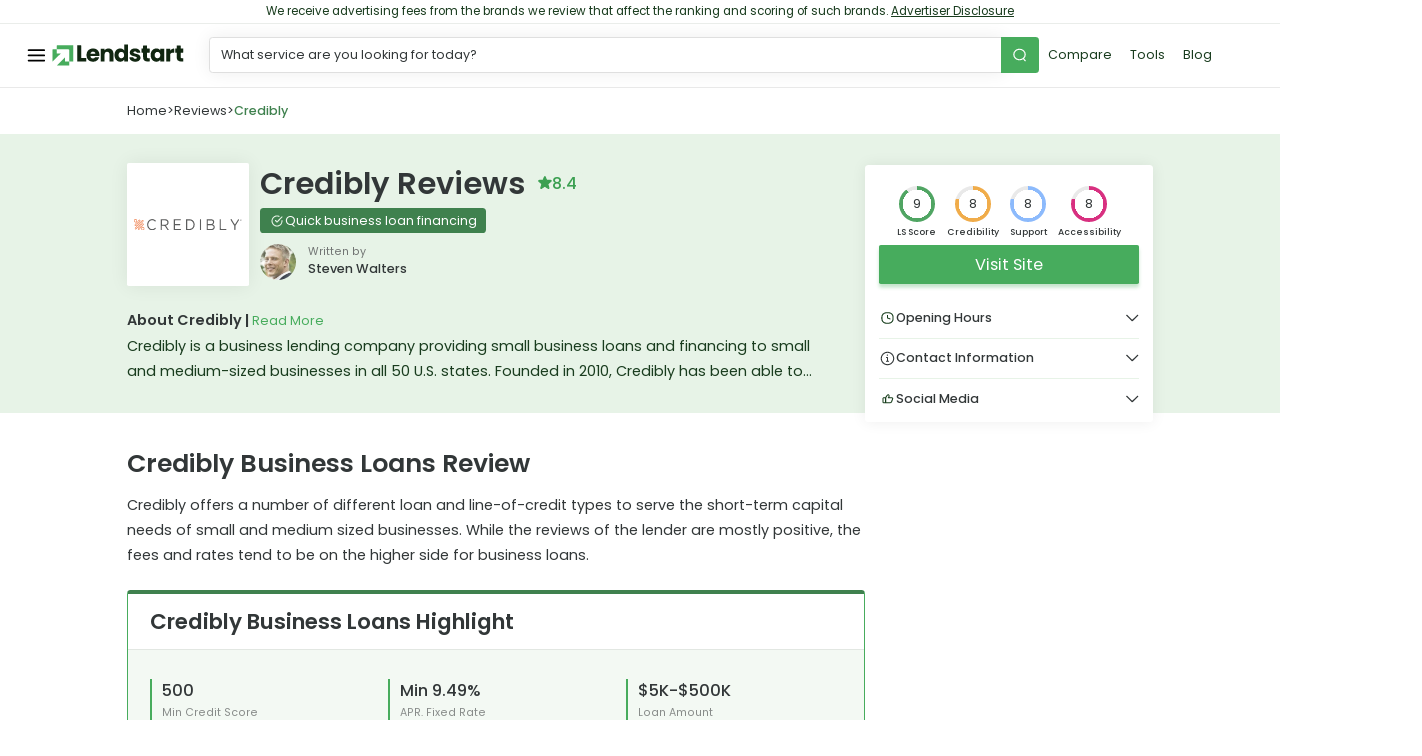

--- FILE ---
content_type: text/html; charset=UTF-8
request_url: https://lendstart.com/reviews/credibly/
body_size: 113835
content:

<!doctype html>
<html class="no-js" lang="en" lang="en-US">

<head>
  <script>
    document.getElementsByTagName("html")[0].classList.remove('no-js');
  </script>
  <meta charset="UTF-8"><script type="text/javascript">(window.NREUM||(NREUM={})).init={privacy:{cookies_enabled:true},ajax:{deny_list:["app.adoric-om.com","pips.taboola.com","bat.bing.com","content.hotjar.io","px.ads.linkedin.com","stats.g.doubleclick.net","trc-events.taboola.com","www.google-analytics.com","adoric-om.com","bing.com","taboola.com","doubleclick.net","google-analytics.com","hotjar.io"]},feature_flags:["soft_nav"],distributed_tracing:{enabled:true}};(window.NREUM||(NREUM={})).loader_config={agentID:"1588927078",accountID:"4368741",trustKey:"4368741",xpid:"UAUBWVFXCRABUVRWAgUDUVEI",licenseKey:"NRJS-61e6ae620bbb61d5eaa",applicationID:"1554544759",browserID:"1588927078"};;/*! For license information please see nr-loader-full-1.308.0.min.js.LICENSE.txt */
(()=>{var e,t,r={384:(e,t,r)=>{"use strict";r.d(t,{NT:()=>a,US:()=>u,Zm:()=>o,bQ:()=>d,dV:()=>c,pV:()=>l});var n=r(6154),i=r(1863),s=r(1910);const a={beacon:"bam.nr-data.net",errorBeacon:"bam.nr-data.net"};function o(){return n.gm.NREUM||(n.gm.NREUM={}),void 0===n.gm.newrelic&&(n.gm.newrelic=n.gm.NREUM),n.gm.NREUM}function c(){let e=o();return e.o||(e.o={ST:n.gm.setTimeout,SI:n.gm.setImmediate||n.gm.setInterval,CT:n.gm.clearTimeout,XHR:n.gm.XMLHttpRequest,REQ:n.gm.Request,EV:n.gm.Event,PR:n.gm.Promise,MO:n.gm.MutationObserver,FETCH:n.gm.fetch,WS:n.gm.WebSocket},(0,s.i)(...Object.values(e.o))),e}function d(e,t){let r=o();r.initializedAgents??={},t.initializedAt={ms:(0,i.t)(),date:new Date},r.initializedAgents[e]=t}function u(e,t){o()[e]=t}function l(){return function(){let e=o();const t=e.info||{};e.info={beacon:a.beacon,errorBeacon:a.errorBeacon,...t}}(),function(){let e=o();const t=e.init||{};e.init={...t}}(),c(),function(){let e=o();const t=e.loader_config||{};e.loader_config={...t}}(),o()}},782:(e,t,r)=>{"use strict";r.d(t,{T:()=>n});const n=r(860).K7.pageViewTiming},860:(e,t,r)=>{"use strict";r.d(t,{$J:()=>u,K7:()=>c,P3:()=>d,XX:()=>i,Yy:()=>o,df:()=>s,qY:()=>n,v4:()=>a});const n="events",i="jserrors",s="browser/blobs",a="rum",o="browser/logs",c={ajax:"ajax",genericEvents:"generic_events",jserrors:i,logging:"logging",metrics:"metrics",pageAction:"page_action",pageViewEvent:"page_view_event",pageViewTiming:"page_view_timing",sessionReplay:"session_replay",sessionTrace:"session_trace",softNav:"soft_navigations",spa:"spa"},d={[c.pageViewEvent]:1,[c.pageViewTiming]:2,[c.metrics]:3,[c.jserrors]:4,[c.spa]:5,[c.ajax]:6,[c.sessionTrace]:7,[c.softNav]:8,[c.sessionReplay]:9,[c.logging]:10,[c.genericEvents]:11},u={[c.pageViewEvent]:a,[c.pageViewTiming]:n,[c.ajax]:n,[c.spa]:n,[c.softNav]:n,[c.metrics]:i,[c.jserrors]:i,[c.sessionTrace]:s,[c.sessionReplay]:s,[c.logging]:o,[c.genericEvents]:"ins"}},944:(e,t,r)=>{"use strict";r.d(t,{R:()=>i});var n=r(3241);function i(e,t){"function"==typeof console.debug&&(console.debug("New Relic Warning: https://github.com/newrelic/newrelic-browser-agent/blob/main/docs/warning-codes.md#".concat(e),t),(0,n.W)({agentIdentifier:null,drained:null,type:"data",name:"warn",feature:"warn",data:{code:e,secondary:t}}))}},993:(e,t,r)=>{"use strict";r.d(t,{A$:()=>s,ET:()=>a,TZ:()=>o,p_:()=>i});var n=r(860);const i={ERROR:"ERROR",WARN:"WARN",INFO:"INFO",DEBUG:"DEBUG",TRACE:"TRACE"},s={OFF:0,ERROR:1,WARN:2,INFO:3,DEBUG:4,TRACE:5},a="log",o=n.K7.logging},1541:(e,t,r)=>{"use strict";r.d(t,{U:()=>i,f:()=>n});const n={MFE:"MFE",BA:"BA"};function i(e,t){if(2!==t?.harvestEndpointVersion)return{};const r=t.agentRef.runtime.appMetadata.agents[0].entityGuid;return e?{"source.id":e.id,"source.name":e.name,"source.type":e.type,"parent.id":e.parent?.id||r,"parent.type":e.parent?.type||n.BA}:{"entity.guid":r,appId:t.agentRef.info.applicationID}}},1687:(e,t,r)=>{"use strict";r.d(t,{Ak:()=>d,Ze:()=>h,x3:()=>u});var n=r(3241),i=r(7836),s=r(3606),a=r(860),o=r(2646);const c={};function d(e,t){const r={staged:!1,priority:a.P3[t]||0};l(e),c[e].get(t)||c[e].set(t,r)}function u(e,t){e&&c[e]&&(c[e].get(t)&&c[e].delete(t),p(e,t,!1),c[e].size&&f(e))}function l(e){if(!e)throw new Error("agentIdentifier required");c[e]||(c[e]=new Map)}function h(e="",t="feature",r=!1){if(l(e),!e||!c[e].get(t)||r)return p(e,t);c[e].get(t).staged=!0,f(e)}function f(e){const t=Array.from(c[e]);t.every(([e,t])=>t.staged)&&(t.sort((e,t)=>e[1].priority-t[1].priority),t.forEach(([t])=>{c[e].delete(t),p(e,t)}))}function p(e,t,r=!0){const a=e?i.ee.get(e):i.ee,c=s.i.handlers;if(!a.aborted&&a.backlog&&c){if((0,n.W)({agentIdentifier:e,type:"lifecycle",name:"drain",feature:t}),r){const e=a.backlog[t],r=c[t];if(r){for(let t=0;e&&t<e.length;++t)g(e[t],r);Object.entries(r).forEach(([e,t])=>{Object.values(t||{}).forEach(t=>{t[0]?.on&&t[0]?.context()instanceof o.y&&t[0].on(e,t[1])})})}}a.isolatedBacklog||delete c[t],a.backlog[t]=null,a.emit("drain-"+t,[])}}function g(e,t){var r=e[1];Object.values(t[r]||{}).forEach(t=>{var r=e[0];if(t[0]===r){var n=t[1],i=e[3],s=e[2];n.apply(i,s)}})}},1738:(e,t,r)=>{"use strict";r.d(t,{U:()=>f,Y:()=>h});var n=r(3241),i=r(9908),s=r(1863),a=r(944),o=r(5701),c=r(3969),d=r(8362),u=r(860),l=r(4261);function h(e,t,r,s){const h=s||r;!h||h[e]&&h[e]!==d.d.prototype[e]||(h[e]=function(){(0,i.p)(c.xV,["API/"+e+"/called"],void 0,u.K7.metrics,r.ee),(0,n.W)({agentIdentifier:r.agentIdentifier,drained:!!o.B?.[r.agentIdentifier],type:"data",name:"api",feature:l.Pl+e,data:{}});try{return t.apply(this,arguments)}catch(e){(0,a.R)(23,e)}})}function f(e,t,r,n,a){const o=e.info;null===r?delete o.jsAttributes[t]:o.jsAttributes[t]=r,(a||null===r)&&(0,i.p)(l.Pl+n,[(0,s.t)(),t,r],void 0,"session",e.ee)}},1741:(e,t,r)=>{"use strict";r.d(t,{W:()=>s});var n=r(944),i=r(4261);class s{#e(e,...t){if(this[e]!==s.prototype[e])return this[e](...t);(0,n.R)(35,e)}addPageAction(e,t){return this.#e(i.hG,e,t)}register(e){return this.#e(i.eY,e)}recordCustomEvent(e,t){return this.#e(i.fF,e,t)}setPageViewName(e,t){return this.#e(i.Fw,e,t)}setCustomAttribute(e,t,r){return this.#e(i.cD,e,t,r)}noticeError(e,t){return this.#e(i.o5,e,t)}setUserId(e,t=!1){return this.#e(i.Dl,e,t)}setApplicationVersion(e){return this.#e(i.nb,e)}setErrorHandler(e){return this.#e(i.bt,e)}addRelease(e,t){return this.#e(i.k6,e,t)}log(e,t){return this.#e(i.$9,e,t)}start(){return this.#e(i.d3)}finished(e){return this.#e(i.BL,e)}recordReplay(){return this.#e(i.CH)}pauseReplay(){return this.#e(i.Tb)}addToTrace(e){return this.#e(i.U2,e)}setCurrentRouteName(e){return this.#e(i.PA,e)}interaction(e){return this.#e(i.dT,e)}wrapLogger(e,t,r){return this.#e(i.Wb,e,t,r)}measure(e,t){return this.#e(i.V1,e,t)}consent(e){return this.#e(i.Pv,e)}}},1863:(e,t,r)=>{"use strict";function n(){return Math.floor(performance.now())}r.d(t,{t:()=>n})},1910:(e,t,r)=>{"use strict";r.d(t,{i:()=>s});var n=r(944);const i=new Map;function s(...e){return e.every(e=>{if(i.has(e))return i.get(e);const t="function"==typeof e?e.toString():"",r=t.includes("[native code]"),s=t.includes("nrWrapper");return r||s||(0,n.R)(64,e?.name||t),i.set(e,r),r})}},2555:(e,t,r)=>{"use strict";r.d(t,{D:()=>o,f:()=>a});var n=r(384),i=r(8122);const s={beacon:n.NT.beacon,errorBeacon:n.NT.errorBeacon,licenseKey:void 0,applicationID:void 0,sa:void 0,queueTime:void 0,applicationTime:void 0,ttGuid:void 0,user:void 0,account:void 0,product:void 0,extra:void 0,jsAttributes:{},userAttributes:void 0,atts:void 0,transactionName:void 0,tNamePlain:void 0};function a(e){try{return!!e.licenseKey&&!!e.errorBeacon&&!!e.applicationID}catch(e){return!1}}const o=e=>(0,i.a)(e,s)},2614:(e,t,r)=>{"use strict";r.d(t,{BB:()=>a,H3:()=>n,g:()=>d,iL:()=>c,tS:()=>o,uh:()=>i,wk:()=>s});const n="NRBA",i="SESSION",s=144e5,a=18e5,o={STARTED:"session-started",PAUSE:"session-pause",RESET:"session-reset",RESUME:"session-resume",UPDATE:"session-update"},c={SAME_TAB:"same-tab",CROSS_TAB:"cross-tab"},d={OFF:0,FULL:1,ERROR:2}},2646:(e,t,r)=>{"use strict";r.d(t,{y:()=>n});class n{constructor(e){this.contextId=e}}},2843:(e,t,r)=>{"use strict";r.d(t,{G:()=>s,u:()=>i});var n=r(3878);function i(e,t=!1,r,i){(0,n.DD)("visibilitychange",function(){if(t)return void("hidden"===document.visibilityState&&e());e(document.visibilityState)},r,i)}function s(e,t,r){(0,n.sp)("pagehide",e,t,r)}},3241:(e,t,r)=>{"use strict";r.d(t,{W:()=>s});var n=r(6154);const i="newrelic";function s(e={}){try{n.gm.dispatchEvent(new CustomEvent(i,{detail:e}))}catch(e){}}},3304:(e,t,r)=>{"use strict";r.d(t,{A:()=>s});var n=r(7836);const i=()=>{const e=new WeakSet;return(t,r)=>{if("object"==typeof r&&null!==r){if(e.has(r))return;e.add(r)}return r}};function s(e){try{return JSON.stringify(e,i())??""}catch(e){try{n.ee.emit("internal-error",[e])}catch(e){}return""}}},3333:(e,t,r)=>{"use strict";r.d(t,{$v:()=>u,TZ:()=>n,Xh:()=>c,Zp:()=>i,kd:()=>d,mq:()=>o,nf:()=>a,qN:()=>s});const n=r(860).K7.genericEvents,i=["auxclick","click","copy","keydown","paste","scrollend"],s=["focus","blur"],a=4,o=1e3,c=2e3,d=["PageAction","UserAction","BrowserPerformance"],u={RESOURCES:"experimental.resources",REGISTER:"register"}},3434:(e,t,r)=>{"use strict";r.d(t,{Jt:()=>s,YM:()=>d});var n=r(7836),i=r(5607);const s="nr@original:".concat(i.W),a=50;var o=Object.prototype.hasOwnProperty,c=!1;function d(e,t){return e||(e=n.ee),r.inPlace=function(e,t,n,i,s){n||(n="");const a="-"===n.charAt(0);for(let o=0;o<t.length;o++){const c=t[o],d=e[c];l(d)||(e[c]=r(d,a?c+n:n,i,c,s))}},r.flag=s,r;function r(t,r,n,c,d){return l(t)?t:(r||(r=""),nrWrapper[s]=t,function(e,t,r){if(Object.defineProperty&&Object.keys)try{return Object.keys(e).forEach(function(r){Object.defineProperty(t,r,{get:function(){return e[r]},set:function(t){return e[r]=t,t}})}),t}catch(e){u([e],r)}for(var n in e)o.call(e,n)&&(t[n]=e[n])}(t,nrWrapper,e),nrWrapper);function nrWrapper(){var s,o,l,h;let f;try{o=this,s=[...arguments],l="function"==typeof n?n(s,o):n||{}}catch(t){u([t,"",[s,o,c],l],e)}i(r+"start",[s,o,c],l,d);const p=performance.now();let g;try{return h=t.apply(o,s),g=performance.now(),h}catch(e){throw g=performance.now(),i(r+"err",[s,o,e],l,d),f=e,f}finally{const e=g-p,t={start:p,end:g,duration:e,isLongTask:e>=a,methodName:c,thrownError:f};t.isLongTask&&i("long-task",[t,o],l,d),i(r+"end",[s,o,h],l,d)}}}function i(r,n,i,s){if(!c||t){var a=c;c=!0;try{e.emit(r,n,i,t,s)}catch(t){u([t,r,n,i],e)}c=a}}}function u(e,t){t||(t=n.ee);try{t.emit("internal-error",e)}catch(e){}}function l(e){return!(e&&"function"==typeof e&&e.apply&&!e[s])}},3606:(e,t,r)=>{"use strict";r.d(t,{i:()=>s});var n=r(9908);s.on=a;var i=s.handlers={};function s(e,t,r,s){a(s||n.d,i,e,t,r)}function a(e,t,r,i,s){s||(s="feature"),e||(e=n.d);var a=t[s]=t[s]||{};(a[r]=a[r]||[]).push([e,i])}},3738:(e,t,r)=>{"use strict";r.d(t,{He:()=>i,Kp:()=>o,Lc:()=>d,Rz:()=>u,TZ:()=>n,bD:()=>s,d3:()=>a,jx:()=>l,sl:()=>h,uP:()=>c});const n=r(860).K7.sessionTrace,i="bstResource",s="resource",a="-start",o="-end",c="fn"+a,d="fn"+o,u="pushState",l=1e3,h=3e4},3785:(e,t,r)=>{"use strict";r.d(t,{R:()=>c,b:()=>d});var n=r(9908),i=r(1863),s=r(860),a=r(3969),o=r(993);function c(e,t,r={},c=o.p_.INFO,d=!0,u,l=(0,i.t)()){(0,n.p)(a.xV,["API/logging/".concat(c.toLowerCase(),"/called")],void 0,s.K7.metrics,e),(0,n.p)(o.ET,[l,t,r,c,d,u],void 0,s.K7.logging,e)}function d(e){return"string"==typeof e&&Object.values(o.p_).some(t=>t===e.toUpperCase().trim())}},3878:(e,t,r)=>{"use strict";function n(e,t){return{capture:e,passive:!1,signal:t}}function i(e,t,r=!1,i){window.addEventListener(e,t,n(r,i))}function s(e,t,r=!1,i){document.addEventListener(e,t,n(r,i))}r.d(t,{DD:()=>s,jT:()=>n,sp:()=>i})},3969:(e,t,r)=>{"use strict";r.d(t,{TZ:()=>n,XG:()=>o,rs:()=>i,xV:()=>a,z_:()=>s});const n=r(860).K7.metrics,i="sm",s="cm",a="storeSupportabilityMetrics",o="storeEventMetrics"},4234:(e,t,r)=>{"use strict";r.d(t,{W:()=>s});var n=r(7836),i=r(1687);class s{constructor(e,t){this.agentIdentifier=e,this.ee=n.ee.get(e),this.featureName=t,this.blocked=!1}deregisterDrain(){(0,i.x3)(this.agentIdentifier,this.featureName)}}},4261:(e,t,r)=>{"use strict";r.d(t,{$9:()=>d,BL:()=>o,CH:()=>f,Dl:()=>w,Fw:()=>y,PA:()=>m,Pl:()=>n,Pv:()=>T,Tb:()=>l,U2:()=>s,V1:()=>E,Wb:()=>x,bt:()=>b,cD:()=>v,d3:()=>R,dT:()=>c,eY:()=>p,fF:()=>h,hG:()=>i,k6:()=>a,nb:()=>g,o5:()=>u});const n="api-",i="addPageAction",s="addToTrace",a="addRelease",o="finished",c="interaction",d="log",u="noticeError",l="pauseReplay",h="recordCustomEvent",f="recordReplay",p="register",g="setApplicationVersion",m="setCurrentRouteName",v="setCustomAttribute",b="setErrorHandler",y="setPageViewName",w="setUserId",R="start",x="wrapLogger",E="measure",T="consent"},5205:(e,t,r)=>{"use strict";r.d(t,{j:()=>S});var n=r(384),i=r(1741);var s=r(2555),a=r(3333);const o=e=>{if(!e||"string"!=typeof e)return!1;try{document.createDocumentFragment().querySelector(e)}catch{return!1}return!0};var c=r(2614),d=r(944),u=r(8122);const l="[data-nr-mask]",h=e=>(0,u.a)(e,(()=>{const e={feature_flags:[],experimental:{allow_registered_children:!1,resources:!1},mask_selector:"*",block_selector:"[data-nr-block]",mask_input_options:{color:!1,date:!1,"datetime-local":!1,email:!1,month:!1,number:!1,range:!1,search:!1,tel:!1,text:!1,time:!1,url:!1,week:!1,textarea:!1,select:!1,password:!0}};return{ajax:{deny_list:void 0,block_internal:!0,enabled:!0,autoStart:!0},api:{get allow_registered_children(){return e.feature_flags.includes(a.$v.REGISTER)||e.experimental.allow_registered_children},set allow_registered_children(t){e.experimental.allow_registered_children=t},duplicate_registered_data:!1},browser_consent_mode:{enabled:!1},distributed_tracing:{enabled:void 0,exclude_newrelic_header:void 0,cors_use_newrelic_header:void 0,cors_use_tracecontext_headers:void 0,allowed_origins:void 0},get feature_flags(){return e.feature_flags},set feature_flags(t){e.feature_flags=t},generic_events:{enabled:!0,autoStart:!0},harvest:{interval:30},jserrors:{enabled:!0,autoStart:!0},logging:{enabled:!0,autoStart:!0},metrics:{enabled:!0,autoStart:!0},obfuscate:void 0,page_action:{enabled:!0},page_view_event:{enabled:!0,autoStart:!0},page_view_timing:{enabled:!0,autoStart:!0},performance:{capture_marks:!1,capture_measures:!1,capture_detail:!0,resources:{get enabled(){return e.feature_flags.includes(a.$v.RESOURCES)||e.experimental.resources},set enabled(t){e.experimental.resources=t},asset_types:[],first_party_domains:[],ignore_newrelic:!0}},privacy:{cookies_enabled:!0},proxy:{assets:void 0,beacon:void 0},session:{expiresMs:c.wk,inactiveMs:c.BB},session_replay:{autoStart:!0,enabled:!1,preload:!1,sampling_rate:10,error_sampling_rate:100,collect_fonts:!1,inline_images:!1,fix_stylesheets:!0,mask_all_inputs:!0,get mask_text_selector(){return e.mask_selector},set mask_text_selector(t){o(t)?e.mask_selector="".concat(t,",").concat(l):""===t||null===t?e.mask_selector=l:(0,d.R)(5,t)},get block_class(){return"nr-block"},get ignore_class(){return"nr-ignore"},get mask_text_class(){return"nr-mask"},get block_selector(){return e.block_selector},set block_selector(t){o(t)?e.block_selector+=",".concat(t):""!==t&&(0,d.R)(6,t)},get mask_input_options(){return e.mask_input_options},set mask_input_options(t){t&&"object"==typeof t?e.mask_input_options={...t,password:!0}:(0,d.R)(7,t)}},session_trace:{enabled:!0,autoStart:!0},soft_navigations:{enabled:!0,autoStart:!0},spa:{enabled:!0,autoStart:!0},ssl:void 0,user_actions:{enabled:!0,elementAttributes:["id","className","tagName","type"]}}})());var f=r(6154),p=r(9324);let g=0;const m={buildEnv:p.F3,distMethod:p.Xs,version:p.xv,originTime:f.WN},v={consented:!1},b={appMetadata:{},get consented(){return this.session?.state?.consent||v.consented},set consented(e){v.consented=e},customTransaction:void 0,denyList:void 0,disabled:!1,harvester:void 0,isolatedBacklog:!1,isRecording:!1,loaderType:void 0,maxBytes:3e4,obfuscator:void 0,onerror:void 0,ptid:void 0,releaseIds:{},session:void 0,timeKeeper:void 0,registeredEntities:[],jsAttributesMetadata:{bytes:0},get harvestCount(){return++g}},y=e=>{const t=(0,u.a)(e,b),r=Object.keys(m).reduce((e,t)=>(e[t]={value:m[t],writable:!1,configurable:!0,enumerable:!0},e),{});return Object.defineProperties(t,r)};var w=r(5701);const R=e=>{const t=e.startsWith("http");e+="/",r.p=t?e:"https://"+e};var x=r(7836),E=r(3241);const T={accountID:void 0,trustKey:void 0,agentID:void 0,licenseKey:void 0,applicationID:void 0,xpid:void 0},A=e=>(0,u.a)(e,T),_=new Set;function S(e,t={},r,a){let{init:o,info:c,loader_config:d,runtime:u={},exposed:l=!0}=t;if(!c){const e=(0,n.pV)();o=e.init,c=e.info,d=e.loader_config}e.init=h(o||{}),e.loader_config=A(d||{}),c.jsAttributes??={},f.bv&&(c.jsAttributes.isWorker=!0),e.info=(0,s.D)(c);const p=e.init,g=[c.beacon,c.errorBeacon];_.has(e.agentIdentifier)||(p.proxy.assets&&(R(p.proxy.assets),g.push(p.proxy.assets)),p.proxy.beacon&&g.push(p.proxy.beacon),e.beacons=[...g],function(e){const t=(0,n.pV)();Object.getOwnPropertyNames(i.W.prototype).forEach(r=>{const n=i.W.prototype[r];if("function"!=typeof n||"constructor"===n)return;let s=t[r];e[r]&&!1!==e.exposed&&"micro-agent"!==e.runtime?.loaderType&&(t[r]=(...t)=>{const n=e[r](...t);return s?s(...t):n})})}(e),(0,n.US)("activatedFeatures",w.B)),u.denyList=[...p.ajax.deny_list||[],...p.ajax.block_internal?g:[]],u.ptid=e.agentIdentifier,u.loaderType=r,e.runtime=y(u),_.has(e.agentIdentifier)||(e.ee=x.ee.get(e.agentIdentifier),e.exposed=l,(0,E.W)({agentIdentifier:e.agentIdentifier,drained:!!w.B?.[e.agentIdentifier],type:"lifecycle",name:"initialize",feature:void 0,data:e.config})),_.add(e.agentIdentifier)}},5270:(e,t,r)=>{"use strict";r.d(t,{Aw:()=>a,SR:()=>s,rF:()=>o});var n=r(384),i=r(7767);function s(e){return!!(0,n.dV)().o.MO&&(0,i.V)(e)&&!0===e?.session_trace.enabled}function a(e){return!0===e?.session_replay.preload&&s(e)}function o(e,t){try{if("string"==typeof t?.type){if("password"===t.type.toLowerCase())return"*".repeat(e?.length||0);if(void 0!==t?.dataset?.nrUnmask||t?.classList?.contains("nr-unmask"))return e}}catch(e){}return"string"==typeof e?e.replace(/[\S]/g,"*"):"*".repeat(e?.length||0)}},5289:(e,t,r)=>{"use strict";r.d(t,{GG:()=>a,Qr:()=>c,sB:()=>o});var n=r(3878),i=r(6389);function s(){return"undefined"==typeof document||"complete"===document.readyState}function a(e,t){if(s())return e();const r=(0,i.J)(e),a=setInterval(()=>{s()&&(clearInterval(a),r())},500);(0,n.sp)("load",r,t)}function o(e){if(s())return e();(0,n.DD)("DOMContentLoaded",e)}function c(e){if(s())return e();(0,n.sp)("popstate",e)}},5607:(e,t,r)=>{"use strict";r.d(t,{W:()=>n});const n=(0,r(9566).bz)()},5701:(e,t,r)=>{"use strict";r.d(t,{B:()=>s,t:()=>a});var n=r(3241);const i=new Set,s={};function a(e,t){const r=t.agentIdentifier;s[r]??={},e&&"object"==typeof e&&(i.has(r)||(t.ee.emit("rumresp",[e]),s[r]=e,i.add(r),(0,n.W)({agentIdentifier:r,loaded:!0,drained:!0,type:"lifecycle",name:"load",feature:void 0,data:e})))}},6154:(e,t,r)=>{"use strict";r.d(t,{OF:()=>d,RI:()=>i,WN:()=>h,bv:()=>s,eN:()=>f,gm:()=>a,lR:()=>l,m:()=>c,mw:()=>o,sb:()=>u});var n=r(1863);const i="undefined"!=typeof window&&!!window.document,s="undefined"!=typeof WorkerGlobalScope&&("undefined"!=typeof self&&self instanceof WorkerGlobalScope&&self.navigator instanceof WorkerNavigator||"undefined"!=typeof globalThis&&globalThis instanceof WorkerGlobalScope&&globalThis.navigator instanceof WorkerNavigator),a=i?window:"undefined"!=typeof WorkerGlobalScope&&("undefined"!=typeof self&&self instanceof WorkerGlobalScope&&self||"undefined"!=typeof globalThis&&globalThis instanceof WorkerGlobalScope&&globalThis),o=Boolean("hidden"===a?.document?.visibilityState),c=""+a?.location,d=/iPad|iPhone|iPod/.test(a.navigator?.userAgent),u=d&&"undefined"==typeof SharedWorker,l=(()=>{const e=a.navigator?.userAgent?.match(/Firefox[/\s](\d+\.\d+)/);return Array.isArray(e)&&e.length>=2?+e[1]:0})(),h=Date.now()-(0,n.t)(),f=()=>"undefined"!=typeof PerformanceNavigationTiming&&a?.performance?.getEntriesByType("navigation")?.[0]?.responseStart},6344:(e,t,r)=>{"use strict";r.d(t,{BB:()=>u,Qb:()=>l,TZ:()=>i,Ug:()=>a,Vh:()=>s,_s:()=>o,bc:()=>d,yP:()=>c});var n=r(2614);const i=r(860).K7.sessionReplay,s="errorDuringReplay",a=.12,o={DomContentLoaded:0,Load:1,FullSnapshot:2,IncrementalSnapshot:3,Meta:4,Custom:5},c={[n.g.ERROR]:15e3,[n.g.FULL]:3e5,[n.g.OFF]:0},d={RESET:{message:"Session was reset",sm:"Reset"},IMPORT:{message:"Recorder failed to import",sm:"Import"},TOO_MANY:{message:"429: Too Many Requests",sm:"Too-Many"},TOO_BIG:{message:"Payload was too large",sm:"Too-Big"},CROSS_TAB:{message:"Session Entity was set to OFF on another tab",sm:"Cross-Tab"},ENTITLEMENTS:{message:"Session Replay is not allowed and will not be started",sm:"Entitlement"}},u=5e3,l={API:"api",RESUME:"resume",SWITCH_TO_FULL:"switchToFull",INITIALIZE:"initialize",PRELOAD:"preload"}},6389:(e,t,r)=>{"use strict";function n(e,t=500,r={}){const n=r?.leading||!1;let i;return(...r)=>{n&&void 0===i&&(e.apply(this,r),i=setTimeout(()=>{i=clearTimeout(i)},t)),n||(clearTimeout(i),i=setTimeout(()=>{e.apply(this,r)},t))}}function i(e){let t=!1;return(...r)=>{t||(t=!0,e.apply(this,r))}}r.d(t,{J:()=>i,s:()=>n})},6630:(e,t,r)=>{"use strict";r.d(t,{T:()=>n});const n=r(860).K7.pageViewEvent},6774:(e,t,r)=>{"use strict";r.d(t,{T:()=>n});const n=r(860).K7.jserrors},7295:(e,t,r)=>{"use strict";r.d(t,{Xv:()=>a,gX:()=>i,iW:()=>s});var n=[];function i(e){if(!e||s(e))return!1;if(0===n.length)return!0;if("*"===n[0].hostname)return!1;for(var t=0;t<n.length;t++){var r=n[t];if(r.hostname.test(e.hostname)&&r.pathname.test(e.pathname))return!1}return!0}function s(e){return void 0===e.hostname}function a(e){if(n=[],e&&e.length)for(var t=0;t<e.length;t++){let r=e[t];if(!r)continue;if("*"===r)return void(n=[{hostname:"*"}]);0===r.indexOf("http://")?r=r.substring(7):0===r.indexOf("https://")&&(r=r.substring(8));const i=r.indexOf("/");let s,a;i>0?(s=r.substring(0,i),a=r.substring(i)):(s=r,a="*");let[c]=s.split(":");n.push({hostname:o(c),pathname:o(a,!0)})}}function o(e,t=!1){const r=e.replace(/[.+?^${}()|[\]\\]/g,e=>"\\"+e).replace(/\*/g,".*?");return new RegExp((t?"^":"")+r+"$")}},7485:(e,t,r)=>{"use strict";r.d(t,{D:()=>i});var n=r(6154);function i(e){if(0===(e||"").indexOf("data:"))return{protocol:"data"};try{const t=new URL(e,location.href),r={port:t.port,hostname:t.hostname,pathname:t.pathname,search:t.search,protocol:t.protocol.slice(0,t.protocol.indexOf(":")),sameOrigin:t.protocol===n.gm?.location?.protocol&&t.host===n.gm?.location?.host};return r.port&&""!==r.port||("http:"===t.protocol&&(r.port="80"),"https:"===t.protocol&&(r.port="443")),r.pathname&&""!==r.pathname?r.pathname.startsWith("/")||(r.pathname="/".concat(r.pathname)):r.pathname="/",r}catch(e){return{}}}},7699:(e,t,r)=>{"use strict";r.d(t,{It:()=>s,KC:()=>o,No:()=>i,qh:()=>a});var n=r(860);const i=16e3,s=1e6,a="SESSION_ERROR",o={[n.K7.logging]:!0,[n.K7.genericEvents]:!1,[n.K7.jserrors]:!1,[n.K7.ajax]:!1}},7767:(e,t,r)=>{"use strict";r.d(t,{V:()=>i});var n=r(6154);const i=e=>n.RI&&!0===e?.privacy.cookies_enabled},7836:(e,t,r)=>{"use strict";r.d(t,{P:()=>o,ee:()=>c});var n=r(384),i=r(8990),s=r(2646),a=r(5607);const o="nr@context:".concat(a.W),c=function e(t,r){var n={},a={},u={},l=!1;try{l=16===r.length&&d.initializedAgents?.[r]?.runtime.isolatedBacklog}catch(e){}var h={on:p,addEventListener:p,removeEventListener:function(e,t){var r=n[e];if(!r)return;for(var i=0;i<r.length;i++)r[i]===t&&r.splice(i,1)},emit:function(e,r,n,i,s){!1!==s&&(s=!0);if(c.aborted&&!i)return;t&&s&&t.emit(e,r,n);var o=f(n);g(e).forEach(e=>{e.apply(o,r)});var d=v()[a[e]];d&&d.push([h,e,r,o]);return o},get:m,listeners:g,context:f,buffer:function(e,t){const r=v();if(t=t||"feature",h.aborted)return;Object.entries(e||{}).forEach(([e,n])=>{a[n]=t,t in r||(r[t]=[])})},abort:function(){h._aborted=!0,Object.keys(h.backlog).forEach(e=>{delete h.backlog[e]})},isBuffering:function(e){return!!v()[a[e]]},debugId:r,backlog:l?{}:t&&"object"==typeof t.backlog?t.backlog:{},isolatedBacklog:l};return Object.defineProperty(h,"aborted",{get:()=>{let e=h._aborted||!1;return e||(t&&(e=t.aborted),e)}}),h;function f(e){return e&&e instanceof s.y?e:e?(0,i.I)(e,o,()=>new s.y(o)):new s.y(o)}function p(e,t){n[e]=g(e).concat(t)}function g(e){return n[e]||[]}function m(t){return u[t]=u[t]||e(h,t)}function v(){return h.backlog}}(void 0,"globalEE"),d=(0,n.Zm)();d.ee||(d.ee=c)},8122:(e,t,r)=>{"use strict";r.d(t,{a:()=>i});var n=r(944);function i(e,t){try{if(!e||"object"!=typeof e)return(0,n.R)(3);if(!t||"object"!=typeof t)return(0,n.R)(4);const r=Object.create(Object.getPrototypeOf(t),Object.getOwnPropertyDescriptors(t)),s=0===Object.keys(r).length?e:r;for(let a in s)if(void 0!==e[a])try{if(null===e[a]){r[a]=null;continue}Array.isArray(e[a])&&Array.isArray(t[a])?r[a]=Array.from(new Set([...e[a],...t[a]])):"object"==typeof e[a]&&"object"==typeof t[a]?r[a]=i(e[a],t[a]):r[a]=e[a]}catch(e){r[a]||(0,n.R)(1,e)}return r}catch(e){(0,n.R)(2,e)}}},8139:(e,t,r)=>{"use strict";r.d(t,{u:()=>h});var n=r(7836),i=r(3434),s=r(8990),a=r(6154);const o={},c=a.gm.XMLHttpRequest,d="addEventListener",u="removeEventListener",l="nr@wrapped:".concat(n.P);function h(e){var t=function(e){return(e||n.ee).get("events")}(e);if(o[t.debugId]++)return t;o[t.debugId]=1;var r=(0,i.YM)(t,!0);function h(e){r.inPlace(e,[d,u],"-",p)}function p(e,t){return e[1]}return"getPrototypeOf"in Object&&(a.RI&&f(document,h),c&&f(c.prototype,h),f(a.gm,h)),t.on(d+"-start",function(e,t){var n=e[1];if(null!==n&&("function"==typeof n||"object"==typeof n)&&"newrelic"!==e[0]){var i=(0,s.I)(n,l,function(){var e={object:function(){if("function"!=typeof n.handleEvent)return;return n.handleEvent.apply(n,arguments)},function:n}[typeof n];return e?r(e,"fn-",null,e.name||"anonymous"):n});this.wrapped=e[1]=i}}),t.on(u+"-start",function(e){e[1]=this.wrapped||e[1]}),t}function f(e,t,...r){let n=e;for(;"object"==typeof n&&!Object.prototype.hasOwnProperty.call(n,d);)n=Object.getPrototypeOf(n);n&&t(n,...r)}},8362:(e,t,r)=>{"use strict";r.d(t,{d:()=>s});var n=r(9566),i=r(1741);class s extends i.W{agentIdentifier=(0,n.LA)(16)}},8374:(e,t,r)=>{r.nc=(()=>{try{return document?.currentScript?.nonce}catch(e){}return""})()},8990:(e,t,r)=>{"use strict";r.d(t,{I:()=>i});var n=Object.prototype.hasOwnProperty;function i(e,t,r){if(n.call(e,t))return e[t];var i=r();if(Object.defineProperty&&Object.keys)try{return Object.defineProperty(e,t,{value:i,writable:!0,enumerable:!1}),i}catch(e){}return e[t]=i,i}},9119:(e,t,r)=>{"use strict";r.d(t,{L:()=>s});var n=/([^?#]*)[^#]*(#[^?]*|$).*/,i=/([^?#]*)().*/;function s(e,t){return e?e.replace(t?n:i,"$1$2"):e}},9300:(e,t,r)=>{"use strict";r.d(t,{T:()=>n});const n=r(860).K7.ajax},9324:(e,t,r)=>{"use strict";r.d(t,{AJ:()=>a,F3:()=>i,Xs:()=>s,Yq:()=>o,xv:()=>n});const n="1.308.0",i="PROD",s="CDN",a="@newrelic/rrweb",o="1.0.1"},9566:(e,t,r)=>{"use strict";r.d(t,{LA:()=>o,ZF:()=>c,bz:()=>a,el:()=>d});var n=r(6154);const i="xxxxxxxx-xxxx-4xxx-yxxx-xxxxxxxxxxxx";function s(e,t){return e?15&e[t]:16*Math.random()|0}function a(){const e=n.gm?.crypto||n.gm?.msCrypto;let t,r=0;return e&&e.getRandomValues&&(t=e.getRandomValues(new Uint8Array(30))),i.split("").map(e=>"x"===e?s(t,r++).toString(16):"y"===e?(3&s()|8).toString(16):e).join("")}function o(e){const t=n.gm?.crypto||n.gm?.msCrypto;let r,i=0;t&&t.getRandomValues&&(r=t.getRandomValues(new Uint8Array(e)));const a=[];for(var o=0;o<e;o++)a.push(s(r,i++).toString(16));return a.join("")}function c(){return o(16)}function d(){return o(32)}},9908:(e,t,r)=>{"use strict";r.d(t,{d:()=>n,p:()=>i});var n=r(7836).ee.get("handle");function i(e,t,r,i,s){s?(s.buffer([e],i),s.emit(e,t,r)):(n.buffer([e],i),n.emit(e,t,r))}}},n={};function i(e){var t=n[e];if(void 0!==t)return t.exports;var s=n[e]={exports:{}};return r[e](s,s.exports,i),s.exports}i.m=r,i.d=(e,t)=>{for(var r in t)i.o(t,r)&&!i.o(e,r)&&Object.defineProperty(e,r,{enumerable:!0,get:t[r]})},i.f={},i.e=e=>Promise.all(Object.keys(i.f).reduce((t,r)=>(i.f[r](e,t),t),[])),i.u=e=>({95:"nr-full-compressor",222:"nr-full-recorder",891:"nr-full"}[e]+"-1.308.0.min.js"),i.o=(e,t)=>Object.prototype.hasOwnProperty.call(e,t),e={},t="NRBA-1.308.0.PROD:",i.l=(r,n,s,a)=>{if(e[r])e[r].push(n);else{var o,c;if(void 0!==s)for(var d=document.getElementsByTagName("script"),u=0;u<d.length;u++){var l=d[u];if(l.getAttribute("src")==r||l.getAttribute("data-webpack")==t+s){o=l;break}}if(!o){c=!0;var h={891:"sha512-fcveNDcpRQS9OweGhN4uJe88Qmg+EVyH6j/wngwL2Le0m7LYyz7q+JDx7KBxsdDF4TaPVsSmHg12T3pHwdLa7w==",222:"sha512-O8ZzdvgB4fRyt7k2Qrr4STpR+tCA2mcQEig6/dP3rRy9uEx1CTKQ6cQ7Src0361y7xS434ua+zIPo265ZpjlEg==",95:"sha512-jDWejat/6/UDex/9XjYoPPmpMPuEvBCSuCg/0tnihjbn5bh9mP3An0NzFV9T5Tc+3kKhaXaZA8UIKPAanD2+Gw=="};(o=document.createElement("script")).charset="utf-8",i.nc&&o.setAttribute("nonce",i.nc),o.setAttribute("data-webpack",t+s),o.src=r,0!==o.src.indexOf(window.location.origin+"/")&&(o.crossOrigin="anonymous"),h[a]&&(o.integrity=h[a])}e[r]=[n];var f=(t,n)=>{o.onerror=o.onload=null,clearTimeout(p);var i=e[r];if(delete e[r],o.parentNode&&o.parentNode.removeChild(o),i&&i.forEach(e=>e(n)),t)return t(n)},p=setTimeout(f.bind(null,void 0,{type:"timeout",target:o}),12e4);o.onerror=f.bind(null,o.onerror),o.onload=f.bind(null,o.onload),c&&document.head.appendChild(o)}},i.r=e=>{"undefined"!=typeof Symbol&&Symbol.toStringTag&&Object.defineProperty(e,Symbol.toStringTag,{value:"Module"}),Object.defineProperty(e,"__esModule",{value:!0})},i.p="https://js-agent.newrelic.com/",(()=>{var e={85:0,959:0};i.f.j=(t,r)=>{var n=i.o(e,t)?e[t]:void 0;if(0!==n)if(n)r.push(n[2]);else{var s=new Promise((r,i)=>n=e[t]=[r,i]);r.push(n[2]=s);var a=i.p+i.u(t),o=new Error;i.l(a,r=>{if(i.o(e,t)&&(0!==(n=e[t])&&(e[t]=void 0),n)){var s=r&&("load"===r.type?"missing":r.type),a=r&&r.target&&r.target.src;o.message="Loading chunk "+t+" failed: ("+s+": "+a+")",o.name="ChunkLoadError",o.type=s,o.request=a,n[1](o)}},"chunk-"+t,t)}};var t=(t,r)=>{var n,s,[a,o,c]=r,d=0;if(a.some(t=>0!==e[t])){for(n in o)i.o(o,n)&&(i.m[n]=o[n]);if(c)c(i)}for(t&&t(r);d<a.length;d++)s=a[d],i.o(e,s)&&e[s]&&e[s][0](),e[s]=0},r=self["webpackChunk:NRBA-1.308.0.PROD"]=self["webpackChunk:NRBA-1.308.0.PROD"]||[];r.forEach(t.bind(null,0)),r.push=t.bind(null,r.push.bind(r))})(),(()=>{"use strict";i(8374);var e=i(8362),t=i(860);const r=Object.values(t.K7);var n=i(5205);var s=i(9908),a=i(1863),o=i(4261),c=i(1738);var d=i(1687),u=i(4234),l=i(5289),h=i(6154),f=i(944),p=i(5270),g=i(7767),m=i(6389),v=i(7699);class b extends u.W{constructor(e,t){super(e.agentIdentifier,t),this.agentRef=e,this.abortHandler=void 0,this.featAggregate=void 0,this.loadedSuccessfully=void 0,this.onAggregateImported=new Promise(e=>{this.loadedSuccessfully=e}),this.deferred=Promise.resolve(),!1===e.init[this.featureName].autoStart?this.deferred=new Promise((t,r)=>{this.ee.on("manual-start-all",(0,m.J)(()=>{(0,d.Ak)(e.agentIdentifier,this.featureName),t()}))}):(0,d.Ak)(e.agentIdentifier,t)}importAggregator(e,t,r={}){if(this.featAggregate)return;const n=async()=>{let n;await this.deferred;try{if((0,g.V)(e.init)){const{setupAgentSession:t}=await i.e(891).then(i.bind(i,8766));n=t(e)}}catch(e){(0,f.R)(20,e),this.ee.emit("internal-error",[e]),(0,s.p)(v.qh,[e],void 0,this.featureName,this.ee)}try{if(!this.#t(this.featureName,n,e.init))return(0,d.Ze)(this.agentIdentifier,this.featureName),void this.loadedSuccessfully(!1);const{Aggregate:i}=await t();this.featAggregate=new i(e,r),e.runtime.harvester.initializedAggregates.push(this.featAggregate),this.loadedSuccessfully(!0)}catch(e){(0,f.R)(34,e),this.abortHandler?.(),(0,d.Ze)(this.agentIdentifier,this.featureName,!0),this.loadedSuccessfully(!1),this.ee&&this.ee.abort()}};h.RI?(0,l.GG)(()=>n(),!0):n()}#t(e,r,n){if(this.blocked)return!1;switch(e){case t.K7.sessionReplay:return(0,p.SR)(n)&&!!r;case t.K7.sessionTrace:return!!r;default:return!0}}}var y=i(6630),w=i(2614),R=i(3241);class x extends b{static featureName=y.T;constructor(e){var t;super(e,y.T),this.setupInspectionEvents(e.agentIdentifier),t=e,(0,c.Y)(o.Fw,function(e,r){"string"==typeof e&&("/"!==e.charAt(0)&&(e="/"+e),t.runtime.customTransaction=(r||"http://custom.transaction")+e,(0,s.p)(o.Pl+o.Fw,[(0,a.t)()],void 0,void 0,t.ee))},t),this.importAggregator(e,()=>i.e(891).then(i.bind(i,3718)))}setupInspectionEvents(e){const t=(t,r)=>{t&&(0,R.W)({agentIdentifier:e,timeStamp:t.timeStamp,loaded:"complete"===t.target.readyState,type:"window",name:r,data:t.target.location+""})};(0,l.sB)(e=>{t(e,"DOMContentLoaded")}),(0,l.GG)(e=>{t(e,"load")}),(0,l.Qr)(e=>{t(e,"navigate")}),this.ee.on(w.tS.UPDATE,(t,r)=>{(0,R.W)({agentIdentifier:e,type:"lifecycle",name:"session",data:r})})}}var E=i(384);class T extends e.d{constructor(e){var t;(super(),h.gm)?(this.features={},(0,E.bQ)(this.agentIdentifier,this),this.desiredFeatures=new Set(e.features||[]),this.desiredFeatures.add(x),(0,n.j)(this,e,e.loaderType||"agent"),t=this,(0,c.Y)(o.cD,function(e,r,n=!1){if("string"==typeof e){if(["string","number","boolean"].includes(typeof r)||null===r)return(0,c.U)(t,e,r,o.cD,n);(0,f.R)(40,typeof r)}else(0,f.R)(39,typeof e)},t),function(e){(0,c.Y)(o.Dl,function(t,r=!1){if("string"!=typeof t&&null!==t)return void(0,f.R)(41,typeof t);const n=e.info.jsAttributes["enduser.id"];r&&null!=n&&n!==t?(0,s.p)(o.Pl+"setUserIdAndResetSession",[t],void 0,"session",e.ee):(0,c.U)(e,"enduser.id",t,o.Dl,!0)},e)}(this),function(e){(0,c.Y)(o.nb,function(t){if("string"==typeof t||null===t)return(0,c.U)(e,"application.version",t,o.nb,!1);(0,f.R)(42,typeof t)},e)}(this),function(e){(0,c.Y)(o.d3,function(){e.ee.emit("manual-start-all")},e)}(this),function(e){(0,c.Y)(o.Pv,function(t=!0){if("boolean"==typeof t){if((0,s.p)(o.Pl+o.Pv,[t],void 0,"session",e.ee),e.runtime.consented=t,t){const t=e.features.page_view_event;t.onAggregateImported.then(e=>{const r=t.featAggregate;e&&!r.sentRum&&r.sendRum()})}}else(0,f.R)(65,typeof t)},e)}(this),this.run()):(0,f.R)(21)}get config(){return{info:this.info,init:this.init,loader_config:this.loader_config,runtime:this.runtime}}get api(){return this}run(){try{const e=function(e){const t={};return r.forEach(r=>{t[r]=!!e[r]?.enabled}),t}(this.init),n=[...this.desiredFeatures];n.sort((e,r)=>t.P3[e.featureName]-t.P3[r.featureName]),n.forEach(r=>{if(!e[r.featureName]&&r.featureName!==t.K7.pageViewEvent)return;if(r.featureName===t.K7.spa)return void(0,f.R)(67);const n=function(e){switch(e){case t.K7.ajax:return[t.K7.jserrors];case t.K7.sessionTrace:return[t.K7.ajax,t.K7.pageViewEvent];case t.K7.sessionReplay:return[t.K7.sessionTrace];case t.K7.pageViewTiming:return[t.K7.pageViewEvent];default:return[]}}(r.featureName).filter(e=>!(e in this.features));n.length>0&&(0,f.R)(36,{targetFeature:r.featureName,missingDependencies:n}),this.features[r.featureName]=new r(this)})}catch(e){(0,f.R)(22,e);for(const e in this.features)this.features[e].abortHandler?.();const t=(0,E.Zm)();delete t.initializedAgents[this.agentIdentifier]?.features,delete this.sharedAggregator;return t.ee.get(this.agentIdentifier).abort(),!1}}}var A=i(2843),_=i(782);class S extends b{static featureName=_.T;constructor(e){super(e,_.T),h.RI&&((0,A.u)(()=>(0,s.p)("docHidden",[(0,a.t)()],void 0,_.T,this.ee),!0),(0,A.G)(()=>(0,s.p)("winPagehide",[(0,a.t)()],void 0,_.T,this.ee)),this.importAggregator(e,()=>i.e(891).then(i.bind(i,9018))))}}var O=i(3969);class I extends b{static featureName=O.TZ;constructor(e){super(e,O.TZ),h.RI&&document.addEventListener("securitypolicyviolation",e=>{(0,s.p)(O.xV,["Generic/CSPViolation/Detected"],void 0,this.featureName,this.ee)}),this.importAggregator(e,()=>i.e(891).then(i.bind(i,6555)))}}var P=i(6774),k=i(3878),N=i(3304);class D{constructor(e,t,r,n,i){this.name="UncaughtError",this.message="string"==typeof e?e:(0,N.A)(e),this.sourceURL=t,this.line=r,this.column=n,this.__newrelic=i}}function j(e){return M(e)?e:new D(void 0!==e?.message?e.message:e,e?.filename||e?.sourceURL,e?.lineno||e?.line,e?.colno||e?.col,e?.__newrelic,e?.cause)}function C(e){const t="Unhandled Promise Rejection: ";if(!e?.reason)return;if(M(e.reason)){try{e.reason.message.startsWith(t)||(e.reason.message=t+e.reason.message)}catch(e){}return j(e.reason)}const r=j(e.reason);return(r.message||"").startsWith(t)||(r.message=t+r.message),r}function L(e){if(e.error instanceof SyntaxError&&!/:\d+$/.test(e.error.stack?.trim())){const t=new D(e.message,e.filename,e.lineno,e.colno,e.error.__newrelic,e.cause);return t.name=SyntaxError.name,t}return M(e.error)?e.error:j(e)}function M(e){return e instanceof Error&&!!e.stack}function B(e,r,n,i,o=(0,a.t)()){"string"==typeof e&&(e=new Error(e)),(0,s.p)("err",[e,o,!1,r,n.runtime.isRecording,void 0,i],void 0,t.K7.jserrors,n.ee),(0,s.p)("uaErr",[],void 0,t.K7.genericEvents,n.ee)}var H=i(1541),K=i(993),W=i(3785);function U(e,{customAttributes:t={},level:r=K.p_.INFO}={},n,i,s=(0,a.t)()){(0,W.R)(n.ee,e,t,r,!1,i,s)}function F(e,r,n,i,c=(0,a.t)()){(0,s.p)(o.Pl+o.hG,[c,e,r,i],void 0,t.K7.genericEvents,n.ee)}function V(e,r,n,i,c=(0,a.t)()){const{start:d,end:u,customAttributes:l}=r||{},h={customAttributes:l||{}};if("object"!=typeof h.customAttributes||"string"!=typeof e||0===e.length)return void(0,f.R)(57);const p=(e,t)=>null==e?t:"number"==typeof e?e:e instanceof PerformanceMark?e.startTime:Number.NaN;if(h.start=p(d,0),h.end=p(u,c),Number.isNaN(h.start)||Number.isNaN(h.end))(0,f.R)(57);else{if(h.duration=h.end-h.start,!(h.duration<0))return(0,s.p)(o.Pl+o.V1,[h,e,i],void 0,t.K7.genericEvents,n.ee),h;(0,f.R)(58)}}function z(e,r={},n,i,c=(0,a.t)()){(0,s.p)(o.Pl+o.fF,[c,e,r,i],void 0,t.K7.genericEvents,n.ee)}function G(e){(0,c.Y)(o.eY,function(t){return Y(e,t)},e)}function Y(e,r,n){(0,f.R)(54,"newrelic.register"),r||={},r.type=H.f.MFE,r.licenseKey||=e.info.licenseKey,r.blocked=!1,r.parent=n||{},Array.isArray(r.tags)||(r.tags=[]);const i={};r.tags.forEach(e=>{"name"!==e&&"id"!==e&&(i["source.".concat(e)]=!0)}),r.isolated??=!0;let o=()=>{};const c=e.runtime.registeredEntities;if(!r.isolated){const e=c.find(({metadata:{target:{id:e}}})=>e===r.id&&!r.isolated);if(e)return e}const d=e=>{r.blocked=!0,o=e};function u(e){return"string"==typeof e&&!!e.trim()&&e.trim().length<501||"number"==typeof e}e.init.api.allow_registered_children||d((0,m.J)(()=>(0,f.R)(55))),u(r.id)&&u(r.name)||d((0,m.J)(()=>(0,f.R)(48,r)));const l={addPageAction:(t,n={})=>g(F,[t,{...i,...n},e],r),deregister:()=>{d((0,m.J)(()=>(0,f.R)(68)))},log:(t,n={})=>g(U,[t,{...n,customAttributes:{...i,...n.customAttributes||{}}},e],r),measure:(t,n={})=>g(V,[t,{...n,customAttributes:{...i,...n.customAttributes||{}}},e],r),noticeError:(t,n={})=>g(B,[t,{...i,...n},e],r),register:(t={})=>g(Y,[e,t],l.metadata.target),recordCustomEvent:(t,n={})=>g(z,[t,{...i,...n},e],r),setApplicationVersion:e=>p("application.version",e),setCustomAttribute:(e,t)=>p(e,t),setUserId:e=>p("enduser.id",e),metadata:{customAttributes:i,target:r}},h=()=>(r.blocked&&o(),r.blocked);h()||c.push(l);const p=(e,t)=>{h()||(i[e]=t)},g=(r,n,i)=>{if(h())return;const o=(0,a.t)();(0,s.p)(O.xV,["API/register/".concat(r.name,"/called")],void 0,t.K7.metrics,e.ee);try{if(e.init.api.duplicate_registered_data&&"register"!==r.name){let e=n;if(n[1]instanceof Object){const t={"child.id":i.id,"child.type":i.type};e="customAttributes"in n[1]?[n[0],{...n[1],customAttributes:{...n[1].customAttributes,...t}},...n.slice(2)]:[n[0],{...n[1],...t},...n.slice(2)]}r(...e,void 0,o)}return r(...n,i,o)}catch(e){(0,f.R)(50,e)}};return l}class q extends b{static featureName=P.T;constructor(e){var t;super(e,P.T),t=e,(0,c.Y)(o.o5,(e,r)=>B(e,r,t),t),function(e){(0,c.Y)(o.bt,function(t){e.runtime.onerror=t},e)}(e),function(e){let t=0;(0,c.Y)(o.k6,function(e,r){++t>10||(this.runtime.releaseIds[e.slice(-200)]=(""+r).slice(-200))},e)}(e),G(e);try{this.removeOnAbort=new AbortController}catch(e){}this.ee.on("internal-error",(t,r)=>{this.abortHandler&&(0,s.p)("ierr",[j(t),(0,a.t)(),!0,{},e.runtime.isRecording,r],void 0,this.featureName,this.ee)}),h.gm.addEventListener("unhandledrejection",t=>{this.abortHandler&&(0,s.p)("err",[C(t),(0,a.t)(),!1,{unhandledPromiseRejection:1},e.runtime.isRecording],void 0,this.featureName,this.ee)},(0,k.jT)(!1,this.removeOnAbort?.signal)),h.gm.addEventListener("error",t=>{this.abortHandler&&(0,s.p)("err",[L(t),(0,a.t)(),!1,{},e.runtime.isRecording],void 0,this.featureName,this.ee)},(0,k.jT)(!1,this.removeOnAbort?.signal)),this.abortHandler=this.#r,this.importAggregator(e,()=>i.e(891).then(i.bind(i,2176)))}#r(){this.removeOnAbort?.abort(),this.abortHandler=void 0}}var Z=i(8990);let X=1;function J(e){const t=typeof e;return!e||"object"!==t&&"function"!==t?-1:e===h.gm?0:(0,Z.I)(e,"nr@id",function(){return X++})}function Q(e){if("string"==typeof e&&e.length)return e.length;if("object"==typeof e){if("undefined"!=typeof ArrayBuffer&&e instanceof ArrayBuffer&&e.byteLength)return e.byteLength;if("undefined"!=typeof Blob&&e instanceof Blob&&e.size)return e.size;if(!("undefined"!=typeof FormData&&e instanceof FormData))try{return(0,N.A)(e).length}catch(e){return}}}var ee=i(8139),te=i(7836),re=i(3434);const ne={},ie=["open","send"];function se(e){var t=e||te.ee;const r=function(e){return(e||te.ee).get("xhr")}(t);if(void 0===h.gm.XMLHttpRequest)return r;if(ne[r.debugId]++)return r;ne[r.debugId]=1,(0,ee.u)(t);var n=(0,re.YM)(r),i=h.gm.XMLHttpRequest,s=h.gm.MutationObserver,a=h.gm.Promise,o=h.gm.setInterval,c="readystatechange",d=["onload","onerror","onabort","onloadstart","onloadend","onprogress","ontimeout"],u=[],l=h.gm.XMLHttpRequest=function(e){const t=new i(e),s=r.context(t);try{r.emit("new-xhr",[t],s),t.addEventListener(c,(a=s,function(){var e=this;e.readyState>3&&!a.resolved&&(a.resolved=!0,r.emit("xhr-resolved",[],e)),n.inPlace(e,d,"fn-",y)}),(0,k.jT)(!1))}catch(e){(0,f.R)(15,e);try{r.emit("internal-error",[e])}catch(e){}}var a;return t};function p(e,t){n.inPlace(t,["onreadystatechange"],"fn-",y)}if(function(e,t){for(var r in e)t[r]=e[r]}(i,l),l.prototype=i.prototype,n.inPlace(l.prototype,ie,"-xhr-",y),r.on("send-xhr-start",function(e,t){p(e,t),function(e){u.push(e),s&&(g?g.then(b):o?o(b):(m=-m,v.data=m))}(t)}),r.on("open-xhr-start",p),s){var g=a&&a.resolve();if(!o&&!a){var m=1,v=document.createTextNode(m);new s(b).observe(v,{characterData:!0})}}else t.on("fn-end",function(e){e[0]&&e[0].type===c||b()});function b(){for(var e=0;e<u.length;e++)p(0,u[e]);u.length&&(u=[])}function y(e,t){return t}return r}var ae="fetch-",oe=ae+"body-",ce=["arrayBuffer","blob","json","text","formData"],de=h.gm.Request,ue=h.gm.Response,le="prototype";const he={};function fe(e){const t=function(e){return(e||te.ee).get("fetch")}(e);if(!(de&&ue&&h.gm.fetch))return t;if(he[t.debugId]++)return t;function r(e,r,n){var i=e[r];"function"==typeof i&&(e[r]=function(){var e,r=[...arguments],s={};t.emit(n+"before-start",[r],s),s[te.P]&&s[te.P].dt&&(e=s[te.P].dt);var a=i.apply(this,r);return t.emit(n+"start",[r,e],a),a.then(function(e){return t.emit(n+"end",[null,e],a),e},function(e){throw t.emit(n+"end",[e],a),e})})}return he[t.debugId]=1,ce.forEach(e=>{r(de[le],e,oe),r(ue[le],e,oe)}),r(h.gm,"fetch",ae),t.on(ae+"end",function(e,r){var n=this;if(r){var i=r.headers.get("content-length");null!==i&&(n.rxSize=i),t.emit(ae+"done",[null,r],n)}else t.emit(ae+"done",[e],n)}),t}var pe=i(7485),ge=i(9566);class me{constructor(e){this.agentRef=e}generateTracePayload(e){const t=this.agentRef.loader_config;if(!this.shouldGenerateTrace(e)||!t)return null;var r=(t.accountID||"").toString()||null,n=(t.agentID||"").toString()||null,i=(t.trustKey||"").toString()||null;if(!r||!n)return null;var s=(0,ge.ZF)(),a=(0,ge.el)(),o=Date.now(),c={spanId:s,traceId:a,timestamp:o};return(e.sameOrigin||this.isAllowedOrigin(e)&&this.useTraceContextHeadersForCors())&&(c.traceContextParentHeader=this.generateTraceContextParentHeader(s,a),c.traceContextStateHeader=this.generateTraceContextStateHeader(s,o,r,n,i)),(e.sameOrigin&&!this.excludeNewrelicHeader()||!e.sameOrigin&&this.isAllowedOrigin(e)&&this.useNewrelicHeaderForCors())&&(c.newrelicHeader=this.generateTraceHeader(s,a,o,r,n,i)),c}generateTraceContextParentHeader(e,t){return"00-"+t+"-"+e+"-01"}generateTraceContextStateHeader(e,t,r,n,i){return i+"@nr=0-1-"+r+"-"+n+"-"+e+"----"+t}generateTraceHeader(e,t,r,n,i,s){if(!("function"==typeof h.gm?.btoa))return null;var a={v:[0,1],d:{ty:"Browser",ac:n,ap:i,id:e,tr:t,ti:r}};return s&&n!==s&&(a.d.tk=s),btoa((0,N.A)(a))}shouldGenerateTrace(e){return this.agentRef.init?.distributed_tracing?.enabled&&this.isAllowedOrigin(e)}isAllowedOrigin(e){var t=!1;const r=this.agentRef.init?.distributed_tracing;if(e.sameOrigin)t=!0;else if(r?.allowed_origins instanceof Array)for(var n=0;n<r.allowed_origins.length;n++){var i=(0,pe.D)(r.allowed_origins[n]);if(e.hostname===i.hostname&&e.protocol===i.protocol&&e.port===i.port){t=!0;break}}return t}excludeNewrelicHeader(){var e=this.agentRef.init?.distributed_tracing;return!!e&&!!e.exclude_newrelic_header}useNewrelicHeaderForCors(){var e=this.agentRef.init?.distributed_tracing;return!!e&&!1!==e.cors_use_newrelic_header}useTraceContextHeadersForCors(){var e=this.agentRef.init?.distributed_tracing;return!!e&&!!e.cors_use_tracecontext_headers}}var ve=i(9300),be=i(7295);function ye(e){return"string"==typeof e?e:e instanceof(0,E.dV)().o.REQ?e.url:h.gm?.URL&&e instanceof URL?e.href:void 0}var we=["load","error","abort","timeout"],Re=we.length,xe=(0,E.dV)().o.REQ,Ee=(0,E.dV)().o.XHR;const Te="X-NewRelic-App-Data";class Ae extends b{static featureName=ve.T;constructor(e){super(e,ve.T),this.dt=new me(e),this.handler=(e,t,r,n)=>(0,s.p)(e,t,r,n,this.ee);try{const e={xmlhttprequest:"xhr",fetch:"fetch",beacon:"beacon"};h.gm?.performance?.getEntriesByType("resource").forEach(r=>{if(r.initiatorType in e&&0!==r.responseStatus){const n={status:r.responseStatus},i={rxSize:r.transferSize,duration:Math.floor(r.duration),cbTime:0};_e(n,r.name),this.handler("xhr",[n,i,r.startTime,r.responseEnd,e[r.initiatorType]],void 0,t.K7.ajax)}})}catch(e){}fe(this.ee),se(this.ee),function(e,r,n,i){function o(e){var t=this;t.totalCbs=0,t.called=0,t.cbTime=0,t.end=E,t.ended=!1,t.xhrGuids={},t.lastSize=null,t.loadCaptureCalled=!1,t.params=this.params||{},t.metrics=this.metrics||{},t.latestLongtaskEnd=0,e.addEventListener("load",function(r){T(t,e)},(0,k.jT)(!1)),h.lR||e.addEventListener("progress",function(e){t.lastSize=e.loaded},(0,k.jT)(!1))}function c(e){this.params={method:e[0]},_e(this,e[1]),this.metrics={}}function d(t,r){e.loader_config.xpid&&this.sameOrigin&&r.setRequestHeader("X-NewRelic-ID",e.loader_config.xpid);var n=i.generateTracePayload(this.parsedOrigin);if(n){var s=!1;n.newrelicHeader&&(r.setRequestHeader("newrelic",n.newrelicHeader),s=!0),n.traceContextParentHeader&&(r.setRequestHeader("traceparent",n.traceContextParentHeader),n.traceContextStateHeader&&r.setRequestHeader("tracestate",n.traceContextStateHeader),s=!0),s&&(this.dt=n)}}function u(e,t){var n=this.metrics,i=e[0],s=this;if(n&&i){var o=Q(i);o&&(n.txSize=o)}this.startTime=(0,a.t)(),this.body=i,this.listener=function(e){try{"abort"!==e.type||s.loadCaptureCalled||(s.params.aborted=!0),("load"!==e.type||s.called===s.totalCbs&&(s.onloadCalled||"function"!=typeof t.onload)&&"function"==typeof s.end)&&s.end(t)}catch(e){try{r.emit("internal-error",[e])}catch(e){}}};for(var c=0;c<Re;c++)t.addEventListener(we[c],this.listener,(0,k.jT)(!1))}function l(e,t,r){this.cbTime+=e,t?this.onloadCalled=!0:this.called+=1,this.called!==this.totalCbs||!this.onloadCalled&&"function"==typeof r.onload||"function"!=typeof this.end||this.end(r)}function f(e,t){var r=""+J(e)+!!t;this.xhrGuids&&!this.xhrGuids[r]&&(this.xhrGuids[r]=!0,this.totalCbs+=1)}function p(e,t){var r=""+J(e)+!!t;this.xhrGuids&&this.xhrGuids[r]&&(delete this.xhrGuids[r],this.totalCbs-=1)}function g(){this.endTime=(0,a.t)()}function m(e,t){t instanceof Ee&&"load"===e[0]&&r.emit("xhr-load-added",[e[1],e[2]],t)}function v(e,t){t instanceof Ee&&"load"===e[0]&&r.emit("xhr-load-removed",[e[1],e[2]],t)}function b(e,t,r){t instanceof Ee&&("onload"===r&&(this.onload=!0),("load"===(e[0]&&e[0].type)||this.onload)&&(this.xhrCbStart=(0,a.t)()))}function y(e,t){this.xhrCbStart&&r.emit("xhr-cb-time",[(0,a.t)()-this.xhrCbStart,this.onload,t],t)}function w(e){var t,r=e[1]||{};if("string"==typeof e[0]?0===(t=e[0]).length&&h.RI&&(t=""+h.gm.location.href):e[0]&&e[0].url?t=e[0].url:h.gm?.URL&&e[0]&&e[0]instanceof URL?t=e[0].href:"function"==typeof e[0].toString&&(t=e[0].toString()),"string"==typeof t&&0!==t.length){t&&(this.parsedOrigin=(0,pe.D)(t),this.sameOrigin=this.parsedOrigin.sameOrigin);var n=i.generateTracePayload(this.parsedOrigin);if(n&&(n.newrelicHeader||n.traceContextParentHeader))if(e[0]&&e[0].headers)o(e[0].headers,n)&&(this.dt=n);else{var s={};for(var a in r)s[a]=r[a];s.headers=new Headers(r.headers||{}),o(s.headers,n)&&(this.dt=n),e.length>1?e[1]=s:e.push(s)}}function o(e,t){var r=!1;return t.newrelicHeader&&(e.set("newrelic",t.newrelicHeader),r=!0),t.traceContextParentHeader&&(e.set("traceparent",t.traceContextParentHeader),t.traceContextStateHeader&&e.set("tracestate",t.traceContextStateHeader),r=!0),r}}function R(e,t){this.params={},this.metrics={},this.startTime=(0,a.t)(),this.dt=t,e.length>=1&&(this.target=e[0]),e.length>=2&&(this.opts=e[1]);var r=this.opts||{},n=this.target;_e(this,ye(n));var i=(""+(n&&n instanceof xe&&n.method||r.method||"GET")).toUpperCase();this.params.method=i,this.body=r.body,this.txSize=Q(r.body)||0}function x(e,r){if(this.endTime=(0,a.t)(),this.params||(this.params={}),(0,be.iW)(this.params))return;let i;this.params.status=r?r.status:0,"string"==typeof this.rxSize&&this.rxSize.length>0&&(i=+this.rxSize);const s={txSize:this.txSize,rxSize:i,duration:(0,a.t)()-this.startTime};n("xhr",[this.params,s,this.startTime,this.endTime,"fetch"],this,t.K7.ajax)}function E(e){const r=this.params,i=this.metrics;if(!this.ended){this.ended=!0;for(let t=0;t<Re;t++)e.removeEventListener(we[t],this.listener,!1);r.aborted||(0,be.iW)(r)||(i.duration=(0,a.t)()-this.startTime,this.loadCaptureCalled||4!==e.readyState?null==r.status&&(r.status=0):T(this,e),i.cbTime=this.cbTime,n("xhr",[r,i,this.startTime,this.endTime,"xhr"],this,t.K7.ajax))}}function T(e,n){e.params.status=n.status;var i=function(e,t){var r=e.responseType;return"json"===r&&null!==t?t:"arraybuffer"===r||"blob"===r||"json"===r?Q(e.response):"text"===r||""===r||void 0===r?Q(e.responseText):void 0}(n,e.lastSize);if(i&&(e.metrics.rxSize=i),e.sameOrigin&&n.getAllResponseHeaders().indexOf(Te)>=0){var a=n.getResponseHeader(Te);a&&((0,s.p)(O.rs,["Ajax/CrossApplicationTracing/Header/Seen"],void 0,t.K7.metrics,r),e.params.cat=a.split(", ").pop())}e.loadCaptureCalled=!0}r.on("new-xhr",o),r.on("open-xhr-start",c),r.on("open-xhr-end",d),r.on("send-xhr-start",u),r.on("xhr-cb-time",l),r.on("xhr-load-added",f),r.on("xhr-load-removed",p),r.on("xhr-resolved",g),r.on("addEventListener-end",m),r.on("removeEventListener-end",v),r.on("fn-end",y),r.on("fetch-before-start",w),r.on("fetch-start",R),r.on("fn-start",b),r.on("fetch-done",x)}(e,this.ee,this.handler,this.dt),this.importAggregator(e,()=>i.e(891).then(i.bind(i,3845)))}}function _e(e,t){var r=(0,pe.D)(t),n=e.params||e;n.hostname=r.hostname,n.port=r.port,n.protocol=r.protocol,n.host=r.hostname+":"+r.port,n.pathname=r.pathname,e.parsedOrigin=r,e.sameOrigin=r.sameOrigin}const Se={},Oe=["pushState","replaceState"];function Ie(e){const t=function(e){return(e||te.ee).get("history")}(e);return!h.RI||Se[t.debugId]++||(Se[t.debugId]=1,(0,re.YM)(t).inPlace(window.history,Oe,"-")),t}var Pe=i(3738);function ke(e){(0,c.Y)(o.BL,function(r=Date.now()){const n=r-h.WN;n<0&&(0,f.R)(62,r),(0,s.p)(O.XG,[o.BL,{time:n}],void 0,t.K7.metrics,e.ee),e.addToTrace({name:o.BL,start:r,origin:"nr"}),(0,s.p)(o.Pl+o.hG,[n,o.BL],void 0,t.K7.genericEvents,e.ee)},e)}const{He:Ne,bD:De,d3:je,Kp:Ce,TZ:Le,Lc:Me,uP:Be,Rz:He}=Pe;class Ke extends b{static featureName=Le;constructor(e){var r;super(e,Le),r=e,(0,c.Y)(o.U2,function(e){if(!(e&&"object"==typeof e&&e.name&&e.start))return;const n={n:e.name,s:e.start-h.WN,e:(e.end||e.start)-h.WN,o:e.origin||"",t:"api"};n.s<0||n.e<0||n.e<n.s?(0,f.R)(61,{start:n.s,end:n.e}):(0,s.p)("bstApi",[n],void 0,t.K7.sessionTrace,r.ee)},r),ke(e);if(!(0,g.V)(e.init))return void this.deregisterDrain();const n=this.ee;let d;Ie(n),this.eventsEE=(0,ee.u)(n),this.eventsEE.on(Be,function(e,t){this.bstStart=(0,a.t)()}),this.eventsEE.on(Me,function(e,r){(0,s.p)("bst",[e[0],r,this.bstStart,(0,a.t)()],void 0,t.K7.sessionTrace,n)}),n.on(He+je,function(e){this.time=(0,a.t)(),this.startPath=location.pathname+location.hash}),n.on(He+Ce,function(e){(0,s.p)("bstHist",[location.pathname+location.hash,this.startPath,this.time],void 0,t.K7.sessionTrace,n)});try{d=new PerformanceObserver(e=>{const r=e.getEntries();(0,s.p)(Ne,[r],void 0,t.K7.sessionTrace,n)}),d.observe({type:De,buffered:!0})}catch(e){}this.importAggregator(e,()=>i.e(891).then(i.bind(i,6974)),{resourceObserver:d})}}var We=i(6344);class Ue extends b{static featureName=We.TZ;#n;recorder;constructor(e){var r;let n;super(e,We.TZ),r=e,(0,c.Y)(o.CH,function(){(0,s.p)(o.CH,[],void 0,t.K7.sessionReplay,r.ee)},r),function(e){(0,c.Y)(o.Tb,function(){(0,s.p)(o.Tb,[],void 0,t.K7.sessionReplay,e.ee)},e)}(e);try{n=JSON.parse(localStorage.getItem("".concat(w.H3,"_").concat(w.uh)))}catch(e){}(0,p.SR)(e.init)&&this.ee.on(o.CH,()=>this.#i()),this.#s(n)&&this.importRecorder().then(e=>{e.startRecording(We.Qb.PRELOAD,n?.sessionReplayMode)}),this.importAggregator(this.agentRef,()=>i.e(891).then(i.bind(i,6167)),this),this.ee.on("err",e=>{this.blocked||this.agentRef.runtime.isRecording&&(this.errorNoticed=!0,(0,s.p)(We.Vh,[e],void 0,this.featureName,this.ee))})}#s(e){return e&&(e.sessionReplayMode===w.g.FULL||e.sessionReplayMode===w.g.ERROR)||(0,p.Aw)(this.agentRef.init)}importRecorder(){return this.recorder?Promise.resolve(this.recorder):(this.#n??=Promise.all([i.e(891),i.e(222)]).then(i.bind(i,4866)).then(({Recorder:e})=>(this.recorder=new e(this),this.recorder)).catch(e=>{throw this.ee.emit("internal-error",[e]),this.blocked=!0,e}),this.#n)}#i(){this.blocked||(this.featAggregate?this.featAggregate.mode!==w.g.FULL&&this.featAggregate.initializeRecording(w.g.FULL,!0,We.Qb.API):this.importRecorder().then(()=>{this.recorder.startRecording(We.Qb.API,w.g.FULL)}))}}var Fe=i(3333),Ve=i(9119);const ze={},Ge=new Set;function Ye(e){return"string"==typeof e?{type:"string",size:(new TextEncoder).encode(e).length}:e instanceof ArrayBuffer?{type:"ArrayBuffer",size:e.byteLength}:e instanceof Blob?{type:"Blob",size:e.size}:e instanceof DataView?{type:"DataView",size:e.byteLength}:ArrayBuffer.isView(e)?{type:"TypedArray",size:e.byteLength}:{type:"unknown",size:0}}class qe{constructor(e,t){this.timestamp=(0,a.t)(),this.currentUrl=(0,Ve.L)(window.location.href),this.socketId=(0,ge.LA)(8),this.requestedUrl=(0,Ve.L)(e),this.requestedProtocols=Array.isArray(t)?t.join(","):t||"",this.openedAt=void 0,this.protocol=void 0,this.extensions=void 0,this.binaryType=void 0,this.messageOrigin=void 0,this.messageCount=0,this.messageBytes=0,this.messageBytesMin=0,this.messageBytesMax=0,this.messageTypes=void 0,this.sendCount=0,this.sendBytes=0,this.sendBytesMin=0,this.sendBytesMax=0,this.sendTypes=void 0,this.closedAt=void 0,this.closeCode=void 0,this.closeReason="unknown",this.closeWasClean=void 0,this.connectedDuration=0,this.hasErrors=void 0}}class Ze extends b{static featureName=Fe.TZ;constructor(e){super(e,Fe.TZ);const r=e.init.feature_flags.includes("websockets"),n=[e.init.page_action.enabled,e.init.performance.capture_marks,e.init.performance.capture_measures,e.init.performance.resources.enabled,e.init.user_actions.enabled,r];var d;let u,l;if(d=e,(0,c.Y)(o.hG,(e,t)=>F(e,t,d),d),function(e){(0,c.Y)(o.fF,(t,r)=>z(t,r,e),e)}(e),ke(e),G(e),function(e){(0,c.Y)(o.V1,(t,r)=>V(t,r,e),e)}(e),r&&(l=function(e){if(!(0,E.dV)().o.WS)return e;const t=e.get("websockets");if(ze[t.debugId]++)return t;ze[t.debugId]=1,(0,A.G)(()=>{const e=(0,a.t)();Ge.forEach(r=>{r.nrData.closedAt=e,r.nrData.closeCode=1001,r.nrData.closeReason="Page navigating away",r.nrData.closeWasClean=!1,r.nrData.openedAt&&(r.nrData.connectedDuration=e-r.nrData.openedAt),t.emit("ws",[r.nrData],r)})});class r extends WebSocket{static name="WebSocket";static toString(){return"function WebSocket() { [native code] }"}toString(){return"[object WebSocket]"}get[Symbol.toStringTag](){return r.name}#a(e){(e.__newrelic??={}).socketId=this.nrData.socketId,this.nrData.hasErrors??=!0}constructor(...e){super(...e),this.nrData=new qe(e[0],e[1]),this.addEventListener("open",()=>{this.nrData.openedAt=(0,a.t)(),["protocol","extensions","binaryType"].forEach(e=>{this.nrData[e]=this[e]}),Ge.add(this)}),this.addEventListener("message",e=>{const{type:t,size:r}=Ye(e.data);this.nrData.messageOrigin??=(0,Ve.L)(e.origin),this.nrData.messageCount++,this.nrData.messageBytes+=r,this.nrData.messageBytesMin=Math.min(this.nrData.messageBytesMin||1/0,r),this.nrData.messageBytesMax=Math.max(this.nrData.messageBytesMax,r),(this.nrData.messageTypes??"").includes(t)||(this.nrData.messageTypes=this.nrData.messageTypes?"".concat(this.nrData.messageTypes,",").concat(t):t)}),this.addEventListener("close",e=>{this.nrData.closedAt=(0,a.t)(),this.nrData.closeCode=e.code,e.reason&&(this.nrData.closeReason=e.reason),this.nrData.closeWasClean=e.wasClean,this.nrData.connectedDuration=this.nrData.closedAt-this.nrData.openedAt,Ge.delete(this),t.emit("ws",[this.nrData],this)})}addEventListener(e,t,...r){const n=this,i="function"==typeof t?function(...e){try{return t.apply(this,e)}catch(e){throw n.#a(e),e}}:t?.handleEvent?{handleEvent:function(...e){try{return t.handleEvent.apply(t,e)}catch(e){throw n.#a(e),e}}}:t;return super.addEventListener(e,i,...r)}send(e){if(this.readyState===WebSocket.OPEN){const{type:t,size:r}=Ye(e);this.nrData.sendCount++,this.nrData.sendBytes+=r,this.nrData.sendBytesMin=Math.min(this.nrData.sendBytesMin||1/0,r),this.nrData.sendBytesMax=Math.max(this.nrData.sendBytesMax,r),(this.nrData.sendTypes??"").includes(t)||(this.nrData.sendTypes=this.nrData.sendTypes?"".concat(this.nrData.sendTypes,",").concat(t):t)}try{return super.send(e)}catch(e){throw this.#a(e),e}}close(...e){try{super.close(...e)}catch(e){throw this.#a(e),e}}}return h.gm.WebSocket=r,t}(this.ee)),h.RI){if(fe(this.ee),se(this.ee),u=Ie(this.ee),e.init.user_actions.enabled){function f(t){const r=(0,pe.D)(t);return e.beacons.includes(r.hostname+":"+r.port)}function p(){u.emit("navChange")}Fe.Zp.forEach(e=>(0,k.sp)(e,e=>(0,s.p)("ua",[e],void 0,this.featureName,this.ee),!0)),Fe.qN.forEach(e=>{const t=(0,m.s)(e=>{(0,s.p)("ua",[e],void 0,this.featureName,this.ee)},500,{leading:!0});(0,k.sp)(e,t)}),h.gm.addEventListener("error",()=>{(0,s.p)("uaErr",[],void 0,t.K7.genericEvents,this.ee)},(0,k.jT)(!1,this.removeOnAbort?.signal)),this.ee.on("open-xhr-start",(e,r)=>{f(e[1])||r.addEventListener("readystatechange",()=>{2===r.readyState&&(0,s.p)("uaXhr",[],void 0,t.K7.genericEvents,this.ee)})}),this.ee.on("fetch-start",e=>{e.length>=1&&!f(ye(e[0]))&&(0,s.p)("uaXhr",[],void 0,t.K7.genericEvents,this.ee)}),u.on("pushState-end",p),u.on("replaceState-end",p),window.addEventListener("hashchange",p,(0,k.jT)(!0,this.removeOnAbort?.signal)),window.addEventListener("popstate",p,(0,k.jT)(!0,this.removeOnAbort?.signal))}if(e.init.performance.resources.enabled&&h.gm.PerformanceObserver?.supportedEntryTypes.includes("resource")){new PerformanceObserver(e=>{e.getEntries().forEach(e=>{(0,s.p)("browserPerformance.resource",[e],void 0,this.featureName,this.ee)})}).observe({type:"resource",buffered:!0})}}r&&l.on("ws",e=>{(0,s.p)("ws-complete",[e],void 0,this.featureName,this.ee)});try{this.removeOnAbort=new AbortController}catch(g){}this.abortHandler=()=>{this.removeOnAbort?.abort(),this.abortHandler=void 0},n.some(e=>e)?this.importAggregator(e,()=>i.e(891).then(i.bind(i,8019))):this.deregisterDrain()}}var Xe=i(2646);const $e=new Map;function Je(e,t,r,n,i=!0){if("object"!=typeof t||!t||"string"!=typeof r||!r||"function"!=typeof t[r])return(0,f.R)(29);const s=function(e){return(e||te.ee).get("logger")}(e),a=(0,re.YM)(s),o=new Xe.y(te.P);o.level=n.level,o.customAttributes=n.customAttributes,o.autoCaptured=i;const c=t[r]?.[re.Jt]||t[r];return $e.set(c,o),a.inPlace(t,[r],"wrap-logger-",()=>$e.get(c)),s}var Qe=i(1910);class et extends b{static featureName=K.TZ;constructor(e){var t;super(e,K.TZ),t=e,(0,c.Y)(o.$9,(e,r)=>U(e,r,t),t),function(e){(0,c.Y)(o.Wb,(t,r,{customAttributes:n={},level:i=K.p_.INFO}={})=>{Je(e.ee,t,r,{customAttributes:n,level:i},!1)},e)}(e),G(e);const r=this.ee;["log","error","warn","info","debug","trace"].forEach(e=>{(0,Qe.i)(h.gm.console[e]),Je(r,h.gm.console,e,{level:"log"===e?"info":e})}),this.ee.on("wrap-logger-end",function([e]){const{level:t,customAttributes:n,autoCaptured:i}=this;(0,W.R)(r,e,n,t,i)}),this.importAggregator(e,()=>i.e(891).then(i.bind(i,5288)))}}new T({features:[x,S,Ke,Ue,Ae,I,q,Ze,et],loaderType:"pro"})})()})();</script>
  <link rel="preconnect" href="https://fonts.googleapis.com">
  <link rel="preconnect" href="https://fonts.gstatic.com" crossorigin>
  <link rel="preconnect" href="https://www.googletagmanager.com">
  <link rel="dns-prefetch" href="https://www.googletagmanager.com">
  <link rel="preconnect" href="https://www.google-analytics.com">
  <link rel="dns-prefetch" href="https://www.google-analytics.com">
  <link rel="preconnect" href="https://assets.trafficpointltd.com">
  <link rel="dns-prefetch" href="https://assets.trafficpointltd.com">
  <meta name="viewport" content="width=device-width, initial-scale=1, shrink-to-fit=no">
  
  <!-- GTM -->
  <script>
    (function (w, d, s, l, i) {
      w[l] = w[l] || [];
      w[l].push({
        'gtm.start':
          new Date().getTime(), event: 'gtm.js'
      });
      var f = d.getElementsByTagName(s)[0],
        j = d.createElement(s), dl = l != 'dataLayer' ? '&l=' + l : '';
      j.defer = true;
      j.src =
        'https://www.googletagmanager.com/gtm.js?id=' + i + dl;
      f.parentNode.insertBefore(j, f);
      console.log('gtm loaded');
    })(window, document, 'script', 'dataLayer', 'GTM-KGCLPK3');
    const OsanoSettings = {"cookies":{"analytics":["_ga*","_gid*","_gat*","_gcl_au*","_clck","_clsk","_gcl_au","_ga_PED1CD1TJ8"],"marketing":["adoric_popup","_conv_v","_conv_r","_conv_s","AEC","NID","click_id","network","wpdiscuz_nonce*","_uetsid","_uetvid","prev_token","_fbc","_fbp","GCL_AW_P","_gcl_aw","_uetmsclkid","base_req","creative","keyword","match_type","sid","p_target_id","p_ad_group_id","p_campaign_id","query_string","dicbo_id","_anytrack"],"personalization":["VIEWER_TOKEN","SES_TOKEN","SES_TOKEN_EXP"]},"country":"US","region":"","clarity":{"id":"pxctnuvsdq"},"convert":{"id":"","enabled":false},"osano_id":"5adb0bdb-6af4-4ae3-bfcd-d7afc033cba9","template":"single-reviews.blade.php","is_active":true};

    window.addEventListener('touchstart' , e => {} , {once: true}) // Fix for IOS: "activityEvent" (double click bug).. only god knows the method for this madness
  </script>

  <meta name='robots' content='index, follow, max-image-preview:large, max-snippet:-1, max-video-preview:-1' />
	<style>img:is([sizes="auto" i], [sizes^="auto," i]) { contain-intrinsic-size: 3000px 1500px }</style>
	<style>*,:after,:before{border:0 solid #e5e7eb;box-sizing:border-box}:after,:before{--tw-content:""}html{font-feature-settings:normal;font-family:ui-sans-serif,system-ui,-apple-system,Segoe UI,Roboto,Ubuntu,Cantarell,Noto Sans,sans-serif,BlinkMacSystemFont,Helvetica Neue,Arial,Apple Color Emoji,Segoe UI Emoji,Segoe UI Symbol,Noto Color Emoji;font-variation-settings:normal;line-height:1.5;-moz-tab-size:4;tab-size:4}body{line-height:inherit}hr{border-top-width:1px;color:inherit}abbr:where([title]){text-decoration:underline;-webkit-text-decoration:underline dotted;text-decoration:underline dotted}h1,h2,h3,h4,h5,h6{font-size:inherit;font-weight:inherit}a{color:inherit;text-decoration:inherit}code,kbd,pre,samp{font-family:ui-monospace,SFMono-Regular,Menlo,Monaco,Consolas,Liberation Mono,Courier New,monospace;font-size:1em}table{border-collapse:collapse;border-color:inherit;text-indent:0}button,input,optgroup,select,textarea{color:inherit;font-weight:inherit;line-height:inherit;padding:0}[type=button],[type=reset],[type=submit],button{background-color:initial;background-image:none}:-moz-focusring{outline:auto}:-moz-ui-invalid{box-shadow:none}::-webkit-inner-spin-button,::-webkit-outer-spin-button{height:auto}::-webkit-search-decoration{-webkit-appearance:none}blockquote,dd,dl,figure,h1,h2,h3,h4,h5,h6,hr,p,pre{margin:0}fieldset,menu,ol,ul{margin:0;padding:0}menu,ol,ul{list-style:none}textarea{resize:vertical}input::placeholder,textarea::placeholder{color:#9ca3af;opacity:1}[role=button],button{cursor:pointer}:disabled{cursor:default}audio,canvas,embed,iframe,img,object,svg,video{display:block;vertical-align:middle}img,video{height:auto;max-width:100%}*,:after,:before{--tw-border-spacing-x:0;--tw-border-spacing-y:0;--tw-translate-x:0;--tw-translate-y:0;--tw-rotate:0;--tw-skew-x:0;--tw-skew-y:0;--tw-scale-x:1;--tw-scale-y:1;--tw-pan-x: ;--tw-pan-y: ;--tw-pinch-zoom: ;--tw-scroll-snap-strictness:proximity;--tw-gradient-from-position: ;--tw-gradient-via-position: ;--tw-gradient-to-position: ;--tw-ordinal: ;--tw-slashed-zero: ;--tw-numeric-figure: ;--tw-numeric-spacing: ;--tw-numeric-fraction: ;--tw-ring-inset: ;--tw-ring-offset-width:0px;--tw-ring-offset-color:#fff;--tw-ring-color:#3b82f680;--tw-ring-offset-shadow:0 0 #0000;--tw-ring-shadow:0 0 #0000;--tw-shadow:0 0 #0000;--tw-shadow-colored:0 0 #0000;--tw-blur: ;--tw-brightness: ;--tw-contrast: ;--tw-grayscale: ;--tw-hue-rotate: ;--tw-invert: ;--tw-saturate: ;--tw-sepia: ;--tw-drop-shadow: ;--tw-backdrop-blur: ;--tw-backdrop-brightness: ;--tw-backdrop-contrast: ;--tw-backdrop-grayscale: ;--tw-backdrop-hue-rotate: ;--tw-backdrop-invert: ;--tw-backdrop-opacity: ;--tw-backdrop-saturate: ;--tw-backdrop-sepia: }::backdrop{--tw-border-spacing-x:0;--tw-border-spacing-y:0;--tw-translate-x:0;--tw-translate-y:0;--tw-rotate:0;--tw-skew-x:0;--tw-skew-y:0;--tw-scale-x:1;--tw-scale-y:1;--tw-pan-x: ;--tw-pan-y: ;--tw-pinch-zoom: ;--tw-scroll-snap-strictness:proximity;--tw-gradient-from-position: ;--tw-gradient-via-position: ;--tw-gradient-to-position: ;--tw-ordinal: ;--tw-slashed-zero: ;--tw-numeric-figure: ;--tw-numeric-spacing: ;--tw-numeric-fraction: ;--tw-ring-inset: ;--tw-ring-offset-width:0px;--tw-ring-offset-color:#fff;--tw-ring-color:#3b82f680;--tw-ring-offset-shadow:0 0 #0000;--tw-ring-shadow:0 0 #0000;--tw-shadow:0 0 #0000;--tw-shadow-colored:0 0 #0000;--tw-blur: ;--tw-brightness: ;--tw-contrast: ;--tw-grayscale: ;--tw-hue-rotate: ;--tw-invert: ;--tw-saturate: ;--tw-sepia: ;--tw-drop-shadow: ;--tw-backdrop-blur: ;--tw-backdrop-brightness: ;--tw-backdrop-contrast: ;--tw-backdrop-grayscale: ;--tw-backdrop-hue-rotate: ;--tw-backdrop-invert: ;--tw-backdrop-opacity: ;--tw-backdrop-saturate: ;--tw-backdrop-sepia: }.visible{visibility:visible}.invisible{visibility:hidden}.collapse{visibility:collapse}.static{position:static}.fixed{position:fixed}.absolute{position:absolute}.relative{position:relative}.sticky{position:sticky}.-bottom-\[40px\]{bottom:-40px}.-bottom-\[60px\]{bottom:-60px}.-left-\[35px\]{left:-35px}.-right-\[34px\]{right:-34px}.-top-\[19px\]{top:-19px}.-top-\[35px\]{top:-35px}.-top-\[85px\]{top:-85px}.bottom-0{bottom:0}.left-0{left:0}.left-1{left:.25rem}.left-1\/2{left:50%}.left-\[10px\]{left:10px}.left-\[15px\]{left:15px}.left-\[20px\]{left:20px}.left-\[8px\]{left:8px}.left-auto{left:auto}.right-0{right:0}.right-\[-45px\]{right:-45px}.right-\[10px\]{right:10px}.right-\[1px\]{right:1px}.top-0{top:0}.top-2{top:.5rem}.top-\[-15px\]{top:-15px}.top-\[-1px\]{top:-1px}.top-\[-24px\]{top:-24px}.top-\[-27px\]{top:-27px}.top-\[-45px\]{top:-45px}.top-\[10px\]{top:10px}.top-\[12px\]{top:12px}.top-\[16px\]{top:16px}.top-\[280px\]{top:280px}.top-\[50vh\]{top:50vh}.top-\[70px\]{top:70px}.z-10{z-index:10}.z-20{z-index:20}.z-\[10\]{z-index:10}.z-\[20\]{z-index:20}.z-\[21\]{z-index:21}.z-\[22\]{z-index:22}.z-\[300\]{z-index:300}.z-\[99\]{z-index:99}.z-\[9\]{z-index:9}.-order-1{order:-1}.order-\[3\]{order:3}.col-span-2{grid-column:span 2/span 2}.col-span-3{grid-column:span 3/span 3}.row-\[1_\/_span_20\]{grid-row:1/span 20}.row-auto{grid-row:auto}.\!m-0{margin:0!important}.\!m-\[0_0_8px_0\]{margin:0 0 8px!important}.m-0{margin:0}.m-10{margin:2.5rem}.m-\[0_24px_16px_24px\]{margin:0 24px 16px}.m-\[0_auto\]{margin:0 auto}.m-\[16px\]{margin:16px}.m-\[18px_4px\]{margin:18px 4px}.m-\[20px\]{margin:20px}.m-\[24px_44px\]{margin:24px 44px}.m-\[24px_auto\]{margin:24px auto}.m-\[40px_auto_0_auto\]{margin:40px auto 0}.m-\[4px_auto_0_auto\]{margin:4px auto 0}.m-\[8px\]{margin:8px}.m-\[8px_0\]{margin:8px 0}.m-auto{margin:auto}.\!my-\[16px\]{margin-bottom:16px!important;margin-top:16px!important}.\!my-\[80px\]{margin-bottom:80px!important;margin-top:80px!important}.mx-\[16px\]{margin-left:16px;margin-right:16px}.mx-\[40px\]{margin-left:40px;margin-right:40px}.mx-\[4px\]{margin-left:4px;margin-right:4px}.mx-\[6px\]{margin-left:6px;margin-right:6px}.mx-\[8px\]{margin-left:8px;margin-right:8px}.mx-auto{margin-left:auto;margin-right:auto}.my-\[12px\]{margin-bottom:12px;margin-top:12px}.my-\[16px\]{margin-bottom:16px;margin-top:16px}.my-\[24px\]{margin-bottom:24px;margin-top:24px}.my-\[26px\]{margin-bottom:26px;margin-top:26px}.my-\[32px\]{margin-bottom:32px;margin-top:32px}.my-\[40px\]{margin-bottom:40px;margin-top:40px}.my-\[48px\]{margin-bottom:48px;margin-top:48px}.my-\[4px\]{margin-bottom:4px;margin-top:4px}.my-\[6px\]{margin-bottom:6px;margin-top:6px}.\!-mt-\[100px\]{margin-top:-100px!important}.\!mt-0{margin-top:0!important}.\!mt-\[4px\]{margin-top:4px!important}.mb-\[-40px\]{margin-bottom:-40px}.mb-\[100px\]{margin-bottom:100px}.mb-\[10px\]{margin-bottom:10px}.mb-\[12px\]{margin-bottom:12px}.mb-\[14px\]{margin-bottom:14px}.mb-\[16px\]{margin-bottom:16px}.mb-\[1px\]{margin-bottom:1px}.mb-\[20px\]{margin-bottom:20px}.mb-\[24px\]{margin-bottom:24px}.mb-\[29px\]{margin-bottom:29px}.mb-\[32px\]{margin-bottom:32px}.mb-\[4px\]{margin-bottom:4px}.mb-\[56px\]{margin-bottom:56px}.mb-\[60px\]{margin-bottom:60px}.mb-\[6px\]{margin-bottom:6px}.mb-\[8px\]{margin-bottom:8px}.mb-auto{margin-bottom:auto}.ml-\[-16px\]{margin-left:-16px}.ml-\[-2px\]{margin-left:-2px}.ml-\[-50px\]{margin-left:-50px}.ml-\[10px\]{margin-left:10px}.ml-\[12px\]{margin-left:12px}.ml-\[13px\]{margin-left:13px}.ml-\[16px\]{margin-left:16px}.ml-\[20px\]{margin-left:20px}.ml-\[24px\]{margin-left:24px}.ml-\[30px\]{margin-left:30px}.ml-\[4px\]{margin-left:4px}.ml-\[6px\]{margin-left:6px}.ml-\[8px\]{margin-left:8px}.ml-auto{margin-left:auto}.mr-\[-2px\]{margin-right:-2px}.mr-\[-50px\]{margin-right:-50px}.mr-\[-5px\]{margin-right:-5px}.mr-\[10px\]{margin-right:10px}.mr-\[12px\]{margin-right:12px}.mr-\[13px\]{margin-right:13px}.mr-\[16px\]{margin-right:16px}.mr-\[18px\]{margin-right:18px}.mr-\[50px\]{margin-right:50px}.mr-\[8px\]{margin-right:8px}.mt-\[-45px\]{margin-top:-45px}.mt-\[1\.5px\]{margin-top:1.5px}.mt-\[10px\]{margin-top:10px}.mt-\[12px\]{margin-top:12px}.mt-\[13px\]{margin-top:13px}.mt-\[15px\]{margin-top:15px}.mt-\[16px\]{margin-top:16px}.mt-\[18px\]{margin-top:18px}.mt-\[20px\]{margin-top:20px}.mt-\[22px\]{margin-top:22px}.mt-\[24px\]{margin-top:24px}.mt-\[28px\]{margin-top:28px}.mt-\[29px\]{margin-top:29px}.mt-\[2px\]{margin-top:2px}.mt-\[32px\]{margin-top:32px}.mt-\[35px\]{margin-top:35px}.mt-\[36px\]{margin-top:36px}.mt-\[3px\]{margin-top:3px}.mt-\[40px\]{margin-top:40px}.mt-\[48px\]{margin-top:48px}.mt-\[4px\]{margin-top:4px}.mt-\[56px\]{margin-top:56px}.mt-\[5px\]{margin-top:5px}.mt-\[64px\]{margin-top:64px}.mt-\[6px\]{margin-top:6px}.mt-\[7px\]{margin-top:7px}.mt-\[8px\]{margin-top:8px}.box-border{box-sizing:border-box}.line-clamp-1{-webkit-line-clamp:1}.line-clamp-1,.line-clamp-2{-webkit-box-orient:vertical;display:-webkit-box;overflow:hidden}.line-clamp-2{-webkit-line-clamp:2}.line-clamp-3{-webkit-line-clamp:3}.line-clamp-3,.line-clamp-4{-webkit-box-orient:vertical;display:-webkit-box;overflow:hidden}.line-clamp-4{-webkit-line-clamp:4}.line-clamp-6{-webkit-box-orient:vertical;-webkit-line-clamp:6;display:-webkit-box;overflow:hidden}.\!block{display:block!important}.block{display:block}.inline-block{display:inline-block}.inline{display:inline}.flex{display:flex}.inline-flex{display:inline-flex}.table{display:table}.grid{display:grid}.contents{display:contents}.list-item{display:list-item}.\!hidden{display:none!important}.hidden{display:none}.\!h-\[100px\]{height:100px!important}.\!h-\[68px\]{height:68px!important}.\!h-\[90px\]{height:90px!important}.\!h-\[92px\]{height:92px!important}.h-0{height:0}.h-\[100\%\]{height:100%}.h-\[100vh\]{height:100vh}.h-\[105px\]{height:105px}.h-\[12px\]{height:12px}.h-\[130px\]{height:130px}.h-\[132px\]{height:132px}.h-\[133px\]{height:133px}.h-\[13px\]{height:13px}.h-\[14px\]{height:14px}.h-\[158px\]{height:158px}.h-\[162px\]{height:162px}.h-\[168px\]{height:168px}.h-\[16px\]{height:16px}.h-\[174px\]{height:174px}.h-\[184px\]{height:184px}.h-\[18px\]{height:18px}.h-\[190px\]{height:190px}.h-\[195px\]{height:195px}.h-\[198px\]{height:198px}.h-\[1px\]{height:1px}.h-\[240px\]{height:240px}.h-\[24px\]{height:24px}.h-\[250px\]{height:250px}.h-\[25px\]{height:25px}.h-\[260px\]{height:260px}.h-\[264px\]{height:264px}.h-\[26px\]{height:26px}.h-\[288px\]{height:288px}.h-\[28px\]{height:28px}.h-\[2px\]{height:2px}.h-\[30px\]{height:30px}.h-\[32px\]{height:32px}.h-\[36px\]{height:36px}.h-\[38px\]{height:38px}.h-\[40px\]{height:40px}.h-\[42px\]{height:42px}.h-\[442px\]{height:442px}.h-\[44px\]{height:44px}.h-\[48px\]{height:48px}.h-\[50px\]{height:50px}.h-\[52px\]{height:52px}.h-\[56px\]{height:56px}.h-\[588px\]{height:588px}.h-\[58px\]{height:58px}.h-\[60px\]{height:60px}.h-\[64px\]{height:64px}.h-\[65px\]{height:65px}.h-\[70px\]{height:70px}.h-\[72px\]{height:72px}.h-\[75px\]{height:75px}.h-\[76\%\]{height:76%}.h-\[76px\]{height:76px}.h-\[80px\]{height:80px}.h-\[9\.167px\]{height:9.167px}.h-\[98\%\]{height:98%}.h-auto{height:auto}.h-full{height:100%}.max-h-\[130px\]{max-height:130px}.max-h-\[250px\]{max-height:250px}.max-h-\[338px\]{max-height:338px}.max-h-\[58px\]{max-height:58px}.max-h-\[60px\]{max-height:60px}.max-h-\[72px\]{max-height:72px}.\!min-h-\[75px\]{min-height:75px!important}.min-h-\[144px\]{min-height:144px}.min-h-\[180px\]{min-height:180px}.min-h-\[240px\]{min-height:240px}.min-h-\[70px\]{min-height:70px}.min-h-\[72px\]{min-height:72px}.min-h-\[95px\]{min-height:95px}.\!w-\[138px\]{width:138px!important}.\!w-\[66px\]{width:66px!important}.\!w-full{width:100%!important}.w-2\/3{width:66.666667%}.w-2\/4{width:50%}.w-\[100\%\]{width:100%}.w-\[100px\]{width:100px}.w-\[105px\]{width:105px}.w-\[10px\]{width:10px}.w-\[120px\]{width:120px}.w-\[12px\]{width:12px}.w-\[130px\]{width:130px}.w-\[143px\]{width:143px}.w-\[148px\]{width:148px}.w-\[14px\]{width:14px}.w-\[16px\]{width:16px}.w-\[172px\]{width:172px}.w-\[176px\]{width:176px}.w-\[184px\]{width:184px}.w-\[18px\]{width:18px}.w-\[1px\]{width:1px}.w-\[200px\]{width:200px}.w-\[220px\]{width:220px}.w-\[24px\]{width:24px}.w-\[26px\]{width:26px}.w-\[272px\]{width:272px}.w-\[290px\]{width:290px}.w-\[320px\]{width:320px}.w-\[32px\]{width:32px}.w-\[330px\]{width:330px}.w-\[332px\]{width:332px}.w-\[340px\]{width:340px}.w-\[36px\]{width:36px}.w-\[375px\]{width:375px}.w-\[40px\]{width:40px}.w-\[42px\]{width:42px}.w-\[44px\]{width:44px}.w-\[49px\]{width:49px}.w-\[50px\]{width:50px}.w-\[60px\]{width:60px}.w-\[65px\]{width:65px}.w-\[70px\]{width:70px}.w-\[72px\]{width:72px}.w-\[80px\]{width:80px}.w-\[88px\]{width:88px}.w-\[90px\]{width:90px}.w-\[90vw\]{width:90vw}.w-auto{width:auto}.w-full{width:100%}.w-max{width:max-content}.w-screen{width:100vw}.min-w-0{min-width:0}.min-w-\[120px\]{min-width:120px}.min-w-\[151px\]{min-width:151px}.min-w-\[165px\]{min-width:165px}.min-w-\[16px\]{min-width:16px}.min-w-\[180px\]{min-width:180px}.min-w-\[200px\]{min-width:200px}.min-w-\[250px\]{min-width:250px}.min-w-\[260px\]{min-width:260px}.min-w-\[270px\]{min-width:270px}.min-w-\[288px\]{min-width:288px}.min-w-\[290px\]{min-width:290px}.min-w-\[305px\]{min-width:305px}.min-w-\[320px\]{min-width:320px}.min-w-\[72px\]{min-width:72px}.min-w-\[80px\]{min-width:80px}.min-w-\[90px\]{min-width:90px}.min-w-\[912px\]{min-width:912px}.min-w-full{min-width:100%}.\!max-w-\[150px\]{max-width:150px!important}.max-w-\[100\%\]{max-width:100%}.max-w-\[1140px\]{max-width:1140px}.max-w-\[120px\]{max-width:120px}.max-w-\[1215px\]{max-width:1215px}.max-w-\[1220px\]{max-width:1220px}.max-w-\[122px\]{max-width:122px}.max-w-\[130px\]{max-width:130px}.max-w-\[220px\]{max-width:220px}.max-w-\[270px\]{max-width:270px}.max-w-\[288px\]{max-width:288px}.max-w-\[290px\]{max-width:290px}.max-w-\[320px\]{max-width:320px}.max-w-\[325px\]{max-width:325px}.max-w-\[332px\]{max-width:332px}.max-w-\[340px\]{max-width:340px}.max-w-\[350px\]{max-width:350px}.max-w-\[360px\]{max-width:360px}.max-w-\[378px\]{max-width:378px}.max-w-\[390px\]{max-width:390px}.max-w-\[50\%\]{max-width:50%}.max-w-\[700px\]{max-width:700px}.max-w-\[72px\]{max-width:72px}.max-w-\[800px\]{max-width:800px}.max-w-\[80px\]{max-width:80px}.max-w-\[90vw\]{max-width:90vw}.max-w-full{max-width:100%}.max-w-none{max-width:none}.\!flex-1{flex:1 1 0%!important}.flex-1{flex:1 1 0%}.flex-\[0_0_100\%\]{flex:0 0 100%}.flex-\[0_0_130px\]{flex:0 0 130px}.flex-\[0_0_18px\]{flex:0 0 18px}.flex-\[0_0_47\%\]{flex:0 0 47%}.flex-\[0_1_33\%\]{flex:0 1 33%}.flex-\[100\%\]{flex:100%}.flex-\[1\]{flex:1}.flex-\[1_0\]{flex:1 0}.flex-\[1_0_47\%\]{flex:1 0 47%}.flex-\[1_1_0\]{flex:1 1 0}.flex-shrink-0,.shrink-0{flex-shrink:0}.flex-grow,.grow{flex-grow:1}.grow-\[4\]{flex-grow:4}.grow-\[5\]{flex-grow:5}.basis-\[25px\]{flex-basis:25px}.basis-\[44px\]{flex-basis:44px}.basis-\[47\%\]{flex-basis:47%}.basis-\[calc\(50\%-12px\)\]{flex-basis:calc(50% - 12px)}.basis-full{flex-basis:100%}.border-collapse{border-collapse:collapse}.origin-\[0\]{transform-origin:0}.-translate-x-\[50\%\]{--tw-translate-x:-50%;transform:translate(-50%,var(--tw-translate-y)) rotate(var(--tw-rotate)) skewX(var(--tw-skew-x)) skewY(var(--tw-skew-y)) scaleX(var(--tw-scale-x)) scaleY(var(--tw-scale-y));transform:translate(var(--tw-translate-x),var(--tw-translate-y)) rotate(var(--tw-rotate)) skewX(var(--tw-skew-x)) skewY(var(--tw-skew-y)) scaleX(var(--tw-scale-x)) scaleY(var(--tw-scale-y))}.-translate-y-4{--tw-translate-y:-1rem;transform:translate(var(--tw-translate-x),-1rem) rotate(var(--tw-rotate)) skewX(var(--tw-skew-x)) skewY(var(--tw-skew-y)) scaleX(var(--tw-scale-x)) scaleY(var(--tw-scale-y));transform:translate(var(--tw-translate-x),var(--tw-translate-y)) rotate(var(--tw-rotate)) skewX(var(--tw-skew-x)) skewY(var(--tw-skew-y)) scaleX(var(--tw-scale-x)) scaleY(var(--tw-scale-y))}.translate-y-0{--tw-translate-y:0px;transform:translate(var(--tw-translate-x)) rotate(var(--tw-rotate)) skewX(var(--tw-skew-x)) skewY(var(--tw-skew-y)) scaleX(var(--tw-scale-x)) scaleY(var(--tw-scale-y));transform:translate(var(--tw-translate-x),var(--tw-translate-y)) rotate(var(--tw-rotate)) skewX(var(--tw-skew-x)) skewY(var(--tw-skew-y)) scaleX(var(--tw-scale-x)) scaleY(var(--tw-scale-y))}.translate-y-full{--tw-translate-y:100%;transform:translate(var(--tw-translate-x),100%) rotate(var(--tw-rotate)) skewX(var(--tw-skew-x)) skewY(var(--tw-skew-y)) scaleX(var(--tw-scale-x)) scaleY(var(--tw-scale-y));transform:translate(var(--tw-translate-x),var(--tw-translate-y)) rotate(var(--tw-rotate)) skewX(var(--tw-skew-x)) skewY(var(--tw-skew-y)) scaleX(var(--tw-scale-x)) scaleY(var(--tw-scale-y))}.-rotate-90{--tw-rotate:-90deg;transform:translate(var(--tw-translate-x),var(--tw-translate-y)) rotate(-90deg) skewX(var(--tw-skew-x)) skewY(var(--tw-skew-y)) scaleX(var(--tw-scale-x)) scaleY(var(--tw-scale-y));transform:translate(var(--tw-translate-x),var(--tw-translate-y)) rotate(var(--tw-rotate)) skewX(var(--tw-skew-x)) skewY(var(--tw-skew-y)) scaleX(var(--tw-scale-x)) scaleY(var(--tw-scale-y))}.rotate-0{--tw-rotate:0deg;transform:translate(var(--tw-translate-x),var(--tw-translate-y)) rotate(0deg) skewX(var(--tw-skew-x)) skewY(var(--tw-skew-y)) scaleX(var(--tw-scale-x)) scaleY(var(--tw-scale-y));transform:translate(var(--tw-translate-x),var(--tw-translate-y)) rotate(var(--tw-rotate)) skewX(var(--tw-skew-x)) skewY(var(--tw-skew-y)) scaleX(var(--tw-scale-x)) scaleY(var(--tw-scale-y))}.rotate-180{--tw-rotate:180deg;transform:translate(var(--tw-translate-x),var(--tw-translate-y)) rotate(180deg) skewX(var(--tw-skew-x)) skewY(var(--tw-skew-y)) scaleX(var(--tw-scale-x)) scaleY(var(--tw-scale-y));transform:translate(var(--tw-translate-x),var(--tw-translate-y)) rotate(var(--tw-rotate)) skewX(var(--tw-skew-x)) skewY(var(--tw-skew-y)) scaleX(var(--tw-scale-x)) scaleY(var(--tw-scale-y))}.rotate-45{--tw-rotate:45deg;transform:translate(var(--tw-translate-x),var(--tw-translate-y)) rotate(45deg) skewX(var(--tw-skew-x)) skewY(var(--tw-skew-y)) scaleX(var(--tw-scale-x)) scaleY(var(--tw-scale-y));transform:translate(var(--tw-translate-x),var(--tw-translate-y)) rotate(var(--tw-rotate)) skewX(var(--tw-skew-x)) skewY(var(--tw-skew-y)) scaleX(var(--tw-scale-x)) scaleY(var(--tw-scale-y))}.rotate-\[-45deg\]{--tw-rotate:-45deg;transform:translate(var(--tw-translate-x),var(--tw-translate-y)) rotate(-45deg) skewX(var(--tw-skew-x)) skewY(var(--tw-skew-y)) scaleX(var(--tw-scale-x)) scaleY(var(--tw-scale-y));transform:translate(var(--tw-translate-x),var(--tw-translate-y)) rotate(var(--tw-rotate)) skewX(var(--tw-skew-x)) skewY(var(--tw-skew-y)) scaleX(var(--tw-scale-x)) scaleY(var(--tw-scale-y))}.scale-90{--tw-scale-x:.9;--tw-scale-y:.9;transform:translate(var(--tw-translate-x),var(--tw-translate-y)) rotate(var(--tw-rotate)) skewX(var(--tw-skew-x)) skewY(var(--tw-skew-y)) scaleX(.9) scaleY(.9);transform:translate(var(--tw-translate-x),var(--tw-translate-y)) rotate(var(--tw-rotate)) skewX(var(--tw-skew-x)) skewY(var(--tw-skew-y)) scaleX(var(--tw-scale-x)) scaleY(var(--tw-scale-y))}.-scale-x-\[1\]{--tw-scale-x:-1;transform:translate(var(--tw-translate-x),var(--tw-translate-y)) rotate(var(--tw-rotate)) skewX(var(--tw-skew-x)) skewY(var(--tw-skew-y)) scaleX(-1) scaleY(var(--tw-scale-y))}.-scale-x-\[1\],.transform{transform:translate(var(--tw-translate-x),var(--tw-translate-y)) rotate(var(--tw-rotate)) skewX(var(--tw-skew-x)) skewY(var(--tw-skew-y)) scaleX(var(--tw-scale-x)) scaleY(var(--tw-scale-y))}@keyframes pulse{50%{opacity:.5}}.animate-pulse{animation:pulse 2s cubic-bezier(.4,0,.6,1) infinite}.cursor-pointer{cursor:pointer}.select-none{-webkit-user-select:none;user-select:none}.resize-none{resize:none}.snap-x{scroll-snap-type:x var(--tw-scroll-snap-strictness)}.snap-center{scroll-snap-align:center}.scroll-m-\[54px\]{scroll-margin:54px}.\!list-disc{list-style-type:disc!important}.list-disc{list-style-type:disc}.list-none{list-style-type:none}.list-image-cons-icon{list-style-image:url(/app/themes/lendstart/public/images/cons.9f1e8d.svg)}.appearance-none{-webkit-appearance:none;appearance:none}.auto-rows-\[90px\]{grid-auto-rows:90px}.grid-cols-1{grid-template-columns:repeat(1,minmax(0,1fr))}.grid-cols-2{grid-template-columns:repeat(2,minmax(0,1fr))}.grid-cols-\[120px_1fr\]{grid-template-columns:120px 1fr}.grid-cols-\[48px_auto\]{grid-template-columns:48px auto}.grid-cols-\[minmax\(100px\2c _1fr\)_1fr\]{grid-template-columns:minmax(100px,1fr) 1fr}.grid-cols-\[repeat\(3\2c minmax\(280px\2c 1fr\)\)\]{grid-template-columns:repeat(3,minmax(280px,1fr))}.grid-cols-\[repeat\(3\2c minmax\(300px\2c 1fr\)\)\]{grid-template-columns:repeat(3,minmax(300px,1fr))}.grid-rows-\[1fr_auto\]{grid-template-rows:1fr auto}.flex-row{flex-direction:row}.flex-row-reverse{flex-direction:row-reverse}.flex-col{flex-direction:column}.flex-col-reverse{flex-direction:column-reverse}.flex-wrap{flex-wrap:wrap}.content-center{align-content:center}.content-between{align-content:space-between}.content-evenly{align-content:space-evenly}.items-start{align-items:flex-start}.items-end{align-items:flex-end}.items-center{align-items:center}.items-baseline{align-items:baseline}.justify-start{justify-content:flex-start}.justify-end{justify-content:flex-end}.justify-center{justify-content:center}.justify-between{justify-content:space-between}.justify-around{justify-content:space-around}.justify-evenly{justify-content:space-evenly}.\!gap-0{gap:0!important}.\!gap-\[16px\]{gap:16px!important}.gap-2{gap:.5rem}.gap-5{gap:1.25rem}.gap-6{gap:1.5rem}.gap-\[0_16px\]{gap:0 16px}.gap-\[0_32px\]{gap:0 32px}.gap-\[10px\]{gap:10px}.gap-\[12px\]{gap:12px}.gap-\[15px\]{gap:15px}.gap-\[15px_24px\]{gap:15px 24px}.gap-\[16px\]{gap:16px}.gap-\[17px\]{gap:17px}.gap-\[20px\]{gap:20px}.gap-\[24px\]{gap:24px}.gap-\[29px\]{gap:29px}.gap-\[30px\]{gap:30px}.gap-\[32px\]{gap:32px}.gap-\[32px_14px\]{gap:32px 14px}.gap-\[3px\]{gap:3px}.gap-\[40px\]{gap:40px}.gap-\[4px\]{gap:4px}.gap-\[4px_24px\]{gap:4px 24px}.gap-\[64px\]{gap:64px}.gap-\[6px\]{gap:6px}.gap-\[7px\]{gap:7px}.gap-\[8px\]{gap:8px}.gap-\[9px\]{gap:9px}.gap-x-\[12px\]{-moz-column-gap:12px;column-gap:12px}.self-start{align-self:flex-start}.overflow-hidden{overflow:hidden}.overflow-scroll{overflow:scroll}.overflow-x-auto{overflow-x:auto}.overflow-y-auto{overflow-y:auto}.overflow-x-scroll{overflow-x:scroll}.overflow-y-scroll{overflow-y:scroll}.scroll-smooth{scroll-behavior:smooth}.whitespace-nowrap{white-space:nowrap}.whitespace-pre-line{white-space:pre-line}.break-words{word-wrap:break-word}.\!rounded-\[3px_3px_0_0\]{border-radius:3px 3px 0 0!important}.rounded-\[0_0_4px_4px\]{border-radius:0 0 4px 4px}.rounded-\[16px\]{border-radius:16px}.rounded-\[21px\]{border-radius:21px}.rounded-\[229px\]{border-radius:229px}.rounded-\[24px\]{border-radius:24px}.rounded-\[2px\]{border-radius:2px}.rounded-\[36\%\]{border-radius:36%}.rounded-\[3px\]{border-radius:3px}.rounded-\[48px\]{border-radius:48px}.rounded-\[4px\]{border-radius:4px}.rounded-\[4px_0_4px_0\]{border-radius:4px 0 4px 0}.rounded-\[50\%\]{border-radius:50%}.rounded-\[5px\]{border-radius:5px}.rounded-\[6px\]{border-radius:6px}.rounded-\[7px\]{border-radius:7px}.rounded-\[80px\]{border-radius:80px}.rounded-\[8px\]{border-radius:8px}.rounded-\[99px\]{border-radius:99px}.rounded-full{border-radius:9999px}.rounded-md{border-radius:.375rem}.rounded-sm{border-radius:.125rem}.rounded-b-\[2px\]{border-bottom-left-radius:2px;border-bottom-right-radius:2px}.rounded-r-\[4px\]{border-bottom-right-radius:4px;border-top-right-radius:4px}.rounded-t-\[12px\]{border-top-left-radius:12px;border-top-right-radius:12px}.rounded-t-\[2px\]{border-top-left-radius:2px;border-top-right-radius:2px}.border{border-width:1px}.border-0{border-width:0}.border-2{border-width:2px}.border-\[0\]{border-width:0}.border-\[1px\]{border-width:1px}.border-\[2px\]{border-width:2px}.border-\[4px\]{border-width:4px}.border-b,.border-b-\[1px\]{border-bottom-width:1px}.border-l-\[1px\]{border-left-width:1px}.border-l-\[2px\]{border-left-width:2px}.border-r-\[0\]{border-right-width:0}.border-t-\[1px\]{border-top-width:1px}.border-t-\[4px\]{border-top-width:4px}.border-solid{border-style:solid}.border-dashed{border-style:dashed}.border-none{border-style:none}.border-\[\#00000012\]{border-color:rgba(0,0,0,.071)}.border-\[\#027FFF\]{--tw-border-opacity:1;border-color:#027fff;border-color:rgba(2,127,255,var(--tw-border-opacity))}.border-\[\#163D1B\]{--tw-border-opacity:1;border-color:#163d1b;border-color:rgba(22,61,27,var(--tw-border-opacity))}.border-\[\#193C1E\]{--tw-border-opacity:1;border-color:#193c1e;border-color:rgba(25,60,30,var(--tw-border-opacity))}.border-\[\#193c1e1f\]{border-color:rgba(25,60,30,.122)}.border-\[\#1B2E6F\]{--tw-border-opacity:1;border-color:#1b2e6f;border-color:rgba(27,46,111,var(--tw-border-opacity))}.border-\[\#326B3A\]{--tw-border-opacity:1;border-color:#326b3a;border-color:rgba(50,107,58,var(--tw-border-opacity))}.border-\[\#47AC5D\]{--tw-border-opacity:1;border-color:#47ac5d;border-color:rgba(71,172,93,var(--tw-border-opacity))}.border-\[\#47ac5d4d\]{border-color:rgba(71,172,93,.302)}.border-\[\#8AA08D3F\]{border-color:rgba(138,160,141,.247)}.border-\[\#B7BAB9\]{--tw-border-opacity:1;border-color:#b7bab9;border-color:rgba(183,186,185,var(--tw-border-opacity))}.border-\[\#CECECE\]{--tw-border-opacity:1;border-color:#cecece;border-color:rgba(206,206,206,var(--tw-border-opacity))}.border-\[\#D83080\]{--tw-border-opacity:1;border-color:#d83080;border-color:rgba(216,48,128,var(--tw-border-opacity))}.border-\[\#DFDFDF\]{--tw-border-opacity:1;border-color:#dfdfdf;border-color:rgba(223,223,223,var(--tw-border-opacity))}.border-\[\#E3F2E6\]{--tw-border-opacity:1;border-color:#e3f2e6;border-color:rgba(227,242,230,var(--tw-border-opacity))}.border-\[\#E7F3E7\]{--tw-border-opacity:1;border-color:#e7f3e7;border-color:rgba(231,243,231,var(--tw-border-opacity))}.border-\[\#E9E9E9\]{--tw-border-opacity:1;border-color:#e9e9e9;border-color:rgba(233,233,233,var(--tw-border-opacity))}.border-\[\#EDEDED\]{--tw-border-opacity:1;border-color:#ededed;border-color:rgba(237,237,237,var(--tw-border-opacity))}.border-\[\#F2F2F2\]{--tw-border-opacity:1;border-color:#f2f2f2;border-color:rgba(242,242,242,var(--tw-border-opacity))}.border-\[\#F4F4F4\]{--tw-border-opacity:1;border-color:#f4f4f4;border-color:rgba(244,244,244,var(--tw-border-opacity))}.border-\[\#FFECD1\]{--tw-border-opacity:1;border-color:#ffecd1;border-color:rgba(255,236,209,var(--tw-border-opacity))}.border-\[rgba\(0\2c 0\2c 0\2c 0\.07\)\]{border-color:#00000012}.border-\[rgba\(152\2c 159\2c 170\2c \.49\)\]{border-color:#989faa7d}.border-\[rgba\(25\2c 60\2c 30\2c 0\.05\)\]{border-color:#193c1e0d}.border-\[rgba\(25\2c 60\2c 30\2c 0\.07\)\]{border-color:#193c1e12}.border-\[rgba\(25\2c 60\2c 30\2c 0\.09\)\]{border-color:#193c1e17}.border-\[rgba\(25\2c 60\2c 30\2c 0\.12\)\]{border-color:#193c1e1f}.border-\[rgba\(33\2c 82\2c 40\2c 0\.1\)\]{border-color:#2152281a}.border-\[rgba\(50\2c 55\2c 56\2c 0\.10\)\]{border-color:#3237381a}.border-\[rgba\(71\2c 172\2c 93\2c 0\.16\)\]{border-color:#47ac5d29}.border-\[rgba\(71\2c 172\2c 93\2c 0\.4\)\]{border-color:#47ac5d66}.border-t-\[\#00000012\]{border-top-color:rgba(0,0,0,.071)}.border-t-\[\#3F814E\]{--tw-border-opacity:1;border-top-color:#3f814e;border-top-color:rgba(63,129,78,var(--tw-border-opacity))}.border-t-\[\#F2F2F2\]{--tw-border-opacity:1;border-top-color:#f2f2f2;border-top-color:rgba(242,242,242,var(--tw-border-opacity))}.border-opacity-50{--tw-border-opacity:0.5}.\!bg-\[\#E7F3E7\]{--tw-bg-opacity:1!important;background-color:#e7f3e7!important;background-color:rgba(231,243,231,var(--tw-bg-opacity))!important}.\!bg-\[\#FCFAFF\]{--tw-bg-opacity:1!important;background-color:#fcfaff!important;background-color:rgba(252,250,255,var(--tw-bg-opacity))!important}.bg-\[\#00000033\]{background-color:#0003}.bg-\[\#027FFF\]{--tw-bg-opacity:1;background-color:#027fff;background-color:rgba(2,127,255,var(--tw-bg-opacity))}.bg-\[\#0D2B11\]{--tw-bg-opacity:1;background-color:#0d2b11;background-color:rgba(13,43,17,var(--tw-bg-opacity))}.bg-\[\#193C1E\]{--tw-bg-opacity:1;background-color:#193c1e;background-color:rgba(25,60,30,var(--tw-bg-opacity))}.bg-\[\#1B2E6F\]{--tw-bg-opacity:1;background-color:#1b2e6f;background-color:rgba(27,46,111,var(--tw-bg-opacity))}.bg-\[\#224827\]{--tw-bg-opacity:1;background-color:#224827;background-color:rgba(34,72,39,var(--tw-bg-opacity))}.bg-\[\#323738\]{--tw-bg-opacity:1;background-color:#323738;background-color:rgba(50,55,56,var(--tw-bg-opacity))}.bg-\[\#326B3A\]{--tw-bg-opacity:1;background-color:#326b3a;background-color:rgba(50,107,58,var(--tw-bg-opacity))}.bg-\[\#3F814E\]{--tw-bg-opacity:1;background-color:#3f814e;background-color:rgba(63,129,78,var(--tw-bg-opacity))}.bg-\[\#47AC5D\]{--tw-bg-opacity:1;background-color:#47ac5d;background-color:rgba(71,172,93,var(--tw-bg-opacity))}.bg-\[\#68C37C\]{--tw-bg-opacity:1;background-color:#68c37c;background-color:rgba(104,195,124,var(--tw-bg-opacity))}.bg-\[\#C52270\]{--tw-bg-opacity:1;background-color:#c52270;background-color:rgba(197,34,112,var(--tw-bg-opacity))}.bg-\[\#C9E0C9\]{--tw-bg-opacity:1;background-color:#c9e0c9;background-color:rgba(201,224,201,var(--tw-bg-opacity))}.bg-\[\#D7E5F7\]{--tw-bg-opacity:1;background-color:#d7e5f7;background-color:rgba(215,229,247,var(--tw-bg-opacity))}.bg-\[\#D83080\]{--tw-bg-opacity:1;background-color:#d83080;background-color:rgba(216,48,128,var(--tw-bg-opacity))}.bg-\[\#DFDFDF\]{--tw-bg-opacity:1;background-color:#dfdfdf;background-color:rgba(223,223,223,var(--tw-bg-opacity))}.bg-\[\#E7F3E7\]{--tw-bg-opacity:1;background-color:#e7f3e7;background-color:rgba(231,243,231,var(--tw-bg-opacity))}.bg-\[\#E9B225\]{--tw-bg-opacity:1;background-color:#e9b225;background-color:rgba(233,178,37,var(--tw-bg-opacity))}.bg-\[\#E9E9E938\]{background-color:#e9e9e938}.bg-\[\#EBEEF2\]{--tw-bg-opacity:1;background-color:#ebeef2;background-color:rgba(235,238,242,var(--tw-bg-opacity))}.bg-\[\#EDA844\]{--tw-bg-opacity:1;background-color:#eda844;background-color:rgba(237,168,68,var(--tw-bg-opacity))}.bg-\[\#F2F2F2\]{--tw-bg-opacity:1;background-color:#f2f2f2;background-color:rgba(242,242,242,var(--tw-bg-opacity))}.bg-\[\#F3F3F7B2\]{background-color:rgba(243,243,247,.698)}.bg-\[\#F3F9F3\]{--tw-bg-opacity:1;background-color:#f3f9f3;background-color:rgba(243,249,243,var(--tw-bg-opacity))}.bg-\[\#F5F7F8\]{--tw-bg-opacity:1;background-color:#f5f7f8;background-color:rgba(245,247,248,var(--tw-bg-opacity))}.bg-\[\#F6F7FB\]{--tw-bg-opacity:1;background-color:#f6f7fb;background-color:rgba(246,247,251,var(--tw-bg-opacity))}.bg-\[\#F6FAF6\]{--tw-bg-opacity:1;background-color:#f6faf6;background-color:rgba(246,250,246,var(--tw-bg-opacity))}.bg-\[\#F9F9F9\]{--tw-bg-opacity:1;background-color:#f9f9f9;background-color:rgba(249,249,249,var(--tw-bg-opacity))}.bg-\[\#F9FBF9\]{--tw-bg-opacity:1;background-color:#f9fbf9;background-color:rgba(249,251,249,var(--tw-bg-opacity))}.bg-\[\#FAF4EB\]{--tw-bg-opacity:1;background-color:#faf4eb;background-color:rgba(250,244,235,var(--tw-bg-opacity))}.bg-\[\#FAFAFA\]{--tw-bg-opacity:1;background-color:#fafafa;background-color:rgba(250,250,250,var(--tw-bg-opacity))}.bg-\[\#FAFAFF\]{--tw-bg-opacity:1;background-color:#fafaff;background-color:rgba(250,250,255,var(--tw-bg-opacity))}.bg-\[\#FAFDFA\]{--tw-bg-opacity:1;background-color:#fafdfa;background-color:rgba(250,253,250,var(--tw-bg-opacity))}.bg-\[\#FBE2EE\]{--tw-bg-opacity:1;background-color:#fbe2ee;background-color:rgba(251,226,238,var(--tw-bg-opacity))}.bg-\[\#FBFBFB\]{--tw-bg-opacity:1;background-color:#fbfbfb;background-color:rgba(251,251,251,var(--tw-bg-opacity))}.bg-\[\#FBFBFE\]{--tw-bg-opacity:1;background-color:#fbfbfe;background-color:rgba(251,251,254,var(--tw-bg-opacity))}.bg-\[\#FCE5C0\]{--tw-bg-opacity:1;background-color:#fce5c0;background-color:rgba(252,229,192,var(--tw-bg-opacity))}.bg-\[\#FCF8FA\]{--tw-bg-opacity:1;background-color:#fcf8fa;background-color:rgba(252,248,250,var(--tw-bg-opacity))}.bg-\[\#FCFAFF\]{--tw-bg-opacity:1;background-color:#fcfaff;background-color:rgba(252,250,255,var(--tw-bg-opacity))}.bg-\[\#FCFCFD99\]{background-color:#fcfcfd99}.bg-\[\#FCFDFC\]{--tw-bg-opacity:1;background-color:#fcfdfc;background-color:rgba(252,253,252,var(--tw-bg-opacity))}.bg-\[\#FDFDFD\]{--tw-bg-opacity:1;background-color:#fdfdfd;background-color:rgba(253,253,253,var(--tw-bg-opacity))}.bg-\[\#FFECD1\]{--tw-bg-opacity:1;background-color:#ffecd1;background-color:rgba(255,236,209,var(--tw-bg-opacity))}.bg-\[\#FFF3F9\]{--tw-bg-opacity:1;background-color:#fff3f9;background-color:rgba(255,243,249,var(--tw-bg-opacity))}.bg-\[\#FFF4E3\]{--tw-bg-opacity:1;background-color:#fff4e3;background-color:rgba(255,244,227,var(--tw-bg-opacity))}.bg-\[\#FFFFFF\],.bg-\[\#FFF\]{--tw-bg-opacity:1;background-color:#fff;background-color:rgba(255,255,255,var(--tw-bg-opacity))}.bg-\[\#f7f7f7\]{--tw-bg-opacity:1;background-color:#f7f7f7;background-color:rgba(247,247,247,var(--tw-bg-opacity))}.bg-\[\#fff\]{--tw-bg-opacity:1;background-color:#fff;background-color:rgba(255,255,255,var(--tw-bg-opacity))}.bg-\[rgba\(231\2c 243\2c 231\2c 0\.3\)\]{background-color:#e7f3e74d}.bg-\[rgba\(241\2c 244\2c 248\2c 0\.50\)\]{background-color:#f1f4f880}.bg-\[rgba\(249\2c 249\2c 251\2c 0\.5\)\]{background-color:#f9f9fb80}.bg-\[rgba\(50\2c 55\2c 56\2c 0\.10\)\]{background-color:#3237381a}.bg-\[rgba\(71\2c 172\2c 93\2c 0\.04\)\]{background-color:#47ac5d0a}.bg-black{--tw-bg-opacity:1;background-color:#000;background-color:rgba(0,0,0,var(--tw-bg-opacity))}.bg-gray-200{--tw-bg-opacity:1;background-color:#e5e7eb;background-color:rgba(229,231,235,var(--tw-bg-opacity))}.bg-gray-300{--tw-bg-opacity:1;background-color:#d1d5db;background-color:rgba(209,213,219,var(--tw-bg-opacity))}.bg-white{--tw-bg-opacity:1;background-color:#fff;background-color:rgba(255,255,255,var(--tw-bg-opacity))}.bg-opacity-20{--tw-bg-opacity:0.2}.bg-opacity-30{--tw-bg-opacity:0.3}.bg-opacity-50{--tw-bg-opacity:0.5}.bg-\[url\(\'\.\.\/images\/icons\/search\.svg\'\)\]{background-image:url(/app/themes/lendstart/public/images/icons/search.bd52b4.svg)}.bg-\[url\(\'\/images\/chevron-down\.svg\'\)\],.bg-\[url\(\'images\/chevron-down\.svg\'\)\]{background-image:url(/app/themes/lendstart/public/images/chevron-down.31ca3e.svg)}.bg-cf-email{background-image:url(/app/themes/lendstart/public/images/email.459c21.svg)}.bg-cf-name{background-image:url(/app/themes/lendstart/public/images/name.993eb9.svg)}.bg-cf-send{background-image:url(/app/themes/lendstart/public/images/send.759a00.svg)}.bg-gradient-to-t{background-image:linear-gradient(to top,var(--tw-gradient-stops))}.from-\[\#000000e6\]{--tw-gradient-from:rgba(0,0,0,.902) var(--tw-gradient-from-position);--tw-gradient-to:#0000 var(--tw-gradient-to-position);--tw-gradient-stops:var(--tw-gradient-from),var(--tw-gradient-to)}.to-transparent{--tw-gradient-to:#0000 var(--tw-gradient-to-position)}.bg-\[length\:16px_16px\]{background-size:16px 16px}.bg-cover{background-size:cover}.bg-\[11px_12px\]{background-position:11px 12px}.bg-\[15px_center\]{background-position:15px}.bg-\[95\%_center\]{background-position:95%}.bg-\[97\%\]{background-position:97%}.bg-\[left_center\]{background-position:0}.bg-\[right_center\]{background-position:100%}.bg-center{background-position:50%}.bg-no-repeat{background-repeat:no-repeat}.fill-\[\#027FFF\]{fill:#027fff}.fill-\[\#163D1B\]{fill:#163d1b}.fill-\[\#1B2E6F\]{fill:#1b2e6f}.fill-\[\#D83080\]{fill:#d83080}.object-contain{object-fit:contain}.object-cover{object-fit:cover}.object-center{object-position:center}.object-top{object-position:top}.\!p-\[16px_24px\]{padding:16px 24px!important}.\!p-\[9px_8px_9px_33px\]{padding:9px 8px 9px 33px!important}.p-\[0_12px\]{padding:0 12px}.p-\[0_16px\]{padding:0 16px}.p-\[0_16px_16px\]{padding:0 16px 16px}.p-\[0_24px_16px_24px\]{padding:0 24px 16px}.p-\[0_24px_8px\]{padding:0 24px 8px}.p-\[0_30px_0_12px\]{padding:0 30px 0 12px}.p-\[0_6px\]{padding:0 6px}.p-\[0px_16px\]{padding:0 16px}.p-\[10px\]{padding:10px}.p-\[10px_12px\]{padding:10px 12px}.p-\[10px_16px\]{padding:10px 16px}.p-\[11px\]{padding:11px}.p-\[11px_16px\]{padding:11px 16px}.p-\[11px_22px\]{padding:11px 22px}.p-\[11px_24px\]{padding:11px 24px}.p-\[12px\]{padding:12px}.p-\[12px_0\]{padding:12px 0}.p-\[12px_16px_24px_16px\]{padding:12px 16px 24px}.p-\[12px_24px\]{padding:12px 24px}.p-\[13px\]{padding:13px}.p-\[13px_16px\]{padding:13px 16px}.p-\[16px\]{padding:16px}.p-\[16px_12px\]{padding:16px 12px}.p-\[16px_16px_0_16px\]{padding:16px 16px 0}.p-\[16px_23px\]{padding:16px 23px}.p-\[16px_24px\]{padding:16px 24px}.p-\[16px_32px\]{padding:16px 32px}.p-\[16px_46px_16px_16px\]{padding:16px 46px 16px 16px}.p-\[16px_8px\]{padding:16px 8px}.p-\[17px_12px\]{padding:17px 12px}.p-\[18px_16px\]{padding:18px 16px}.p-\[18px_24px\]{padding:18px 24px}.p-\[18px_8px\]{padding:18px 8px}.p-\[20px\]{padding:20px}.p-\[20px_15px\]{padding:20px 15px}.p-\[22px\]{padding:22px}.p-\[24px\]{padding:24px}.p-\[24px_10px\]{padding:24px 10px}.p-\[24px_16px\]{padding:24px 16px}.p-\[26px_16px\]{padding:26px 16px}.p-\[2px\]{padding:2px}.p-\[2px_16px\]{padding:2px 16px}.p-\[2px_7px\]{padding:2px 7px}.p-\[2px_8px\]{padding:2px 8px}.p-\[32px_16px\]{padding:32px 16px}.p-\[32px_24px\]{padding:32px 24px}.p-\[32px_40px\]{padding:32px 40px}.p-\[3px_12px\]{padding:3px 12px}.p-\[3px_8px\]{padding:3px 8px}.p-\[40px\]{padding:40px}.p-\[40px_16px\]{padding:40px 16px}.p-\[40px_20px\]{padding:40px 20px}.p-\[48px_16px_0_16px\]{padding:48px 16px 0}.p-\[48px_64px\]{padding:48px 64px}.p-\[4px\]{padding:4px}.p-\[4px_10px\]{padding:4px 10px}.p-\[4px_12px_4px_8px\]{padding:4px 12px 4px 8px}.p-\[4px_6px\]{padding:4px 6px}.p-\[4px_8px\]{padding:4px 8px}.p-\[4px_9px_4px_8px\]{padding:4px 9px 4px 8px}.p-\[5px\]{padding:5px}.p-\[5px_18px\]{padding:5px 18px}.p-\[5px_22px\]{padding:5px 22px}.p-\[6px_9px_6px_3px\]{padding:6px 9px 6px 3px}.p-\[8px\]{padding:8px}.p-\[8px_12px\]{padding:8px 12px}.p-\[8px_15px\]{padding:8px 15px}.p-\[8px_16px\]{padding:8px 16px}.p-\[8px_18px\]{padding:8px 18px}.p-\[9px\]{padding:9px}.p-\[9px_32px\]{padding:9px 32px}.px-2{padding-left:.5rem;padding-right:.5rem}.px-\[10px\]{padding-left:10px;padding-right:10px}.px-\[12px\]{padding-left:12px;padding-right:12px}.px-\[16px\]{padding-left:16px;padding-right:16px}.px-\[24px\]{padding-left:24px;padding-right:24px}.px-\[26px\]{padding-left:26px;padding-right:26px}.px-\[3px\]{padding-left:3px;padding-right:3px}.px-\[40px\]{padding-left:40px;padding-right:40px}.px-\[5px\]{padding-left:5px;padding-right:5px}.px-\[8px\]{padding-left:8px;padding-right:8px}.py-\[10px\]{padding-bottom:10px;padding-top:10px}.py-\[11px\]{padding-bottom:11px;padding-top:11px}.py-\[12px\]{padding-bottom:12px;padding-top:12px}.py-\[16px\]{padding-bottom:16px;padding-top:16px}.py-\[19px\]{padding-bottom:19px;padding-top:19px}.py-\[24px\]{padding-bottom:24px;padding-top:24px}.py-\[25px\]{padding-bottom:25px;padding-top:25px}.py-\[2px\]{padding-bottom:2px;padding-top:2px}.py-\[32px\]{padding-bottom:32px;padding-top:32px}.py-\[40px\]{padding-bottom:40px;padding-top:40px}.py-\[48px\]{padding-bottom:48px;padding-top:48px}.py-\[4px\]{padding-bottom:4px;padding-top:4px}.py-\[5px\]{padding-bottom:5px;padding-top:5px}.py-\[64px\]{padding-bottom:64px;padding-top:64px}.py-\[6px\]{padding-bottom:6px;padding-top:6px}.py-\[8px\]{padding-bottom:8px;padding-top:8px}.\!pt-\[12px\]{padding-top:12px!important}.pb-\[100px\]{padding-bottom:100px}.pb-\[10px\]{padding-bottom:10px}.pb-\[14px\]{padding-bottom:14px}.pb-\[16px\]{padding-bottom:16px}.pb-\[20px\]{padding-bottom:20px}.pb-\[24px\]{padding-bottom:24px}.pb-\[33px\]{padding-bottom:33px}.pl-\[12px\]{padding-left:12px}.pl-\[14px\]{padding-left:14px}.pl-\[16px\]{padding-left:16px}.pl-\[20px\]{padding-left:20px}.pl-\[24px\]{padding-left:24px}.pl-\[38px\]{padding-left:38px}.pl-\[40px\]{padding-left:40px}.pl-\[8px\]{padding-left:8px}.pr-\[10px\]{padding-right:10px}.pr-\[12px\]{padding-right:12px}.pr-\[16px\]{padding-right:16px}.pr-\[21px\]{padding-right:21px}.pr-\[4px\]{padding-right:4px}.pr-\[5px\]{padding-right:5px}.pt-\[12px\]{padding-top:12px}.pt-\[14px\]{padding-top:14px}.pt-\[16px\]{padding-top:16px}.pt-\[18px\]{padding-top:18px}.pt-\[2px\]{padding-top:2px}.pt-\[32px\]{padding-top:32px}.pt-\[3px\]{padding-top:3px}.pt-\[40px\]{padding-top:40px}.pt-\[45px\]{padding-top:45px}.pt-\[4px\]{padding-top:4px}.pt-\[8px\]{padding-top:8px}.text-left{text-align:left}.text-center{text-align:center}.text-justify{text-align:justify}.indent-\[10px\]{text-indent:10px}.align-baseline{vertical-align:initial}.align-middle{vertical-align:middle}.font-poppins{font-family:Poppins}.\!text-\[12px\]{font-size:12px!important}.\!text-\[14px\]{font-size:14px!important}.\!text-\[16px\]{font-size:16px!important}.\!text-\[18px\]{font-size:18px!important}.\!text-\[24px\]{font-size:24px!important}.\!text-\[26px\]{font-size:26px!important}.text-\[10px\]{font-size:10px}.text-\[11px\]{font-size:11px}.text-\[12px\]{font-size:12px}.text-\[13px\]{font-size:13px}.text-\[14px\]{font-size:14px}.text-\[15px\]{font-size:15px}.text-\[16px\]{font-size:16px}.text-\[18px\]{font-size:18px}.text-\[20px\]{font-size:20px}.text-\[22px\]{font-size:22px}.text-\[24px\]{font-size:24px}.text-\[28px\]{font-size:28px}.text-\[32px\]{font-size:32px}.text-\[34px\]{font-size:34px}.text-\[42px\]{font-size:42px}.text-\[44px\]{font-size:44px}.text-\[46px\]{font-size:46px}.text-\[88px\]{font-size:88px}.text-\[8px\]{font-size:8px}.text-\[9px\]{font-size:9px}.text-lg{font-size:1.125rem;line-height:1.75rem}.text-xs{font-size:.75rem;line-height:1rem}.\!font-\[500\]{font-weight:500!important}.\!font-\[600\]{font-weight:600!important}.\!font-bold{font-weight:700!important}.\!font-semibold{font-weight:600!important}.font-\[300\]{font-weight:300}.font-\[400\]{font-weight:400}.font-\[500\]{font-weight:500}.font-\[600\]{font-weight:600}.font-\[700\],.font-bold{font-weight:700}.font-medium{font-weight:500}.font-normal{font-weight:400}.font-semibold{font-weight:600}.uppercase{text-transform:uppercase}.capitalize{text-transform:capitalize}.italic{font-style:italic}.\!leading-\[21px\]{line-height:21px!important}.\!leading-\[22px\]{line-height:22px!important}.\!leading-\[24px\]{line-height:24px!important}.\!leading-\[30px\]{line-height:30px!important}.\!leading-\[36px\]{line-height:36px!important}.leading-\[1\.5\]{line-height:1.5}.leading-\[12px\]{line-height:12px}.leading-\[13\.5px\]{line-height:13.5px}.leading-\[14px\]{line-height:14px}.leading-\[16px\]{line-height:16px}.leading-\[17px\]{line-height:17px}.leading-\[18px\]{line-height:18px}.leading-\[19\.5px\]{line-height:19.5px}.leading-\[20px\]{line-height:20px}.leading-\[21px\]{line-height:21px}.leading-\[22px\]{line-height:22px}.leading-\[23px\]{line-height:23px}.leading-\[24px\]{line-height:24px}.leading-\[26px\]{line-height:26px}.leading-\[27px\]{line-height:27px}.leading-\[28px\]{line-height:28px}.leading-\[30px\]{line-height:30px}.leading-\[32px\]{line-height:32px}.leading-\[34px\]{line-height:34px}.leading-\[36px\]{line-height:36px}.leading-\[40px\]{line-height:40px}.leading-\[42px\]{line-height:42px}.leading-\[44px\]{line-height:44px}.leading-\[48px\]{line-height:48px}.leading-\[56px\]{line-height:56px}.leading-normal{line-height:1.5}.leading-relaxed{line-height:1.625}.-tracking-\[0\.02em\]{letter-spacing:-.02em}.tracking-\[-0\.68px\]{letter-spacing:-.68px}.\!text-\[\#323738\]{--tw-text-opacity:1!important;color:#323738!important;color:rgba(50,55,56,var(--tw-text-opacity))!important}.\!text-\[\#47AC5D\]{--tw-text-opacity:1!important;color:#47ac5d!important;color:rgba(71,172,93,var(--tw-text-opacity))!important}.\!text-\[\#FFF\]{--tw-text-opacity:1!important;color:#fff!important;color:rgba(255,255,255,var(--tw-text-opacity))!important}.text-\[\#000\]{--tw-text-opacity:1;color:#000;color:rgba(0,0,0,var(--tw-text-opacity))}.text-\[\#027FFF\]{--tw-text-opacity:1;color:#027fff;color:rgba(2,127,255,var(--tw-text-opacity))}.text-\[\#163D1B\]{--tw-text-opacity:1;color:#163d1b;color:rgba(22,61,27,var(--tw-text-opacity))}.text-\[\#193C1E\]{--tw-text-opacity:1;color:#193c1e;color:rgba(25,60,30,var(--tw-text-opacity))}.text-\[\#1B2E6F\]{--tw-text-opacity:1;color:#1b2e6f;color:rgba(27,46,111,var(--tw-text-opacity))}.text-\[\#1E65C9\]{--tw-text-opacity:1;color:#1e65c9;color:rgba(30,101,201,var(--tw-text-opacity))}.text-\[\#2E2E2E\]{--tw-text-opacity:1;color:#2e2e2e;color:rgba(46,46,46,var(--tw-text-opacity))}.text-\[\#313131\]{--tw-text-opacity:1;color:#313131;color:rgba(49,49,49,var(--tw-text-opacity))}.text-\[\#32373860\]{color:rgba(50,55,56,.376)}.text-\[\#32373899\]{color:#32373899}.text-\[\#323738B2\]{color:rgba(50,55,56,.698)}.text-\[\#323738\]{--tw-text-opacity:1;color:#323738;color:rgba(50,55,56,var(--tw-text-opacity))}.text-\[\#32373\]{color:#32373}.text-\[\#326B3A\]{--tw-text-opacity:1;color:#326b3a;color:rgba(50,107,58,var(--tw-text-opacity))}.text-\[\#378F4A\]{--tw-text-opacity:1;color:#378f4a;color:rgba(55,143,74,var(--tw-text-opacity))}.text-\[\#3CA052\]{--tw-text-opacity:1;color:#3ca052;color:rgba(60,160,82,var(--tw-text-opacity))}.text-\[\#3F814E\]{--tw-text-opacity:1;color:#3f814e;color:rgba(63,129,78,var(--tw-text-opacity))}.text-\[\#47AC5D\]{--tw-text-opacity:1;color:#47ac5d;color:rgba(71,172,93,var(--tw-text-opacity))}.text-\[\#555\]{--tw-text-opacity:1;color:#555;color:rgba(85,85,85,var(--tw-text-opacity))}.text-\[\#662545\]{--tw-text-opacity:1;color:#662545;color:rgba(102,37,69,var(--tw-text-opacity))}.text-\[\#727574\]{--tw-text-opacity:1;color:#727574;color:rgba(114,117,116,var(--tw-text-opacity))}.text-\[\#888C8A\]{--tw-text-opacity:1;color:#888c8a;color:rgba(136,140,138,var(--tw-text-opacity))}.text-\[\#99A5C5\]{--tw-text-opacity:1;color:#99a5c5;color:rgba(153,165,197,var(--tw-text-opacity))}.text-\[\#9B3869\]{--tw-text-opacity:1;color:#9b3869;color:rgba(155,56,105,var(--tw-text-opacity))}.text-\[\#9C6B24\]{--tw-text-opacity:1;color:#9c6b24;color:rgba(156,107,36,var(--tw-text-opacity))}.text-\[\#AE1760\]{--tw-text-opacity:1;color:#ae1760;color:rgba(174,23,96,var(--tw-text-opacity))}.text-\[\#C52270\]{--tw-text-opacity:1;color:#c52270;color:rgba(197,34,112,var(--tw-text-opacity))}.text-\[\#D83080\]{--tw-text-opacity:1;color:#d83080;color:rgba(216,48,128,var(--tw-text-opacity))}.text-\[\#D9A214\]{--tw-text-opacity:1;color:#d9a214;color:rgba(217,162,20,var(--tw-text-opacity))}.text-\[\#E7F3E7\]{--tw-text-opacity:1;color:#e7f3e7;color:rgba(231,243,231,var(--tw-text-opacity))}.text-\[\#EDA844\]{--tw-text-opacity:1;color:#eda844;color:rgba(237,168,68,var(--tw-text-opacity))}.text-\[\#FFFFFF99\]{color:#fff9}.text-\[\#FFFFFF\],.text-\[\#FFF\],.text-\[\#fff\]{--tw-text-opacity:1;color:#fff;color:rgba(255,255,255,var(--tw-text-opacity))}.text-amber-500{--tw-text-opacity:1;color:#f59e0b;color:rgba(245,158,11,var(--tw-text-opacity))}.text-black{--tw-text-opacity:1;color:#000;color:rgba(0,0,0,var(--tw-text-opacity))}.text-neutral-700{--tw-text-opacity:1;color:#404040;color:rgba(64,64,64,var(--tw-text-opacity))}.text-white{--tw-text-opacity:1;color:#fff;color:rgba(255,255,255,var(--tw-text-opacity))}.\!underline{text-decoration-line:underline!important}.underline{text-decoration-line:underline}.\!no-underline{text-decoration-line:none!important}.no-underline{text-decoration-line:none}.placeholder-\[\#323738\]::placeholder{--tw-placeholder-opacity:1;color:#323738;color:rgba(50,55,56,var(--tw-placeholder-opacity))}.mix-blend-luminosity{mix-blend-mode:luminosity}.shadow{--tw-shadow:0 1px 3px 0 #0000001a,0 1px 2px -1px #0000001a;--tw-shadow-colored:0 1px 3px 0 var(--tw-shadow-color),0 1px 2px -1px var(--tw-shadow-color);box-shadow:0 0 #0000,0 0 #0000,0 1px 3px 0 #0000001a,0 1px 2px -1px #0000001a;box-shadow:var(--tw-ring-offset-shadow,0 0 #0000),var(--tw-ring-shadow,0 0 #0000),var(--tw-shadow)}.shadow-\[0_-4px_16px_0_rgba\(0\2c 0\2c 0\2c 0\.07\)\]{--tw-shadow:0 -4px 16px 0 #00000012;--tw-shadow-colored:0 -4px 16px 0 var(--tw-shadow-color);box-shadow:0 0 #0000,0 0 #0000,0 -4px 16px 0 #00000012;box-shadow:var(--tw-ring-offset-shadow,0 0 #0000),var(--tw-ring-shadow,0 0 #0000),var(--tw-shadow)}.shadow-\[0_0_16px_0_rgba\(0\2c 0\2c 0\2c 0\.07\)\]{--tw-shadow:0 0 16px 0 #00000012;--tw-shadow-colored:0 0 16px 0 var(--tw-shadow-color);box-shadow:0 0 #0000,0 0 #0000,0 0 16px 0 #00000012;box-shadow:var(--tw-ring-offset-shadow,0 0 #0000),var(--tw-ring-shadow,0 0 #0000),var(--tw-shadow)}.shadow-\[0_0_16px_rgba\(0\2c 0\2c 0\2c 0\.05\)\]{--tw-shadow:0 0 16px #0000000d;--tw-shadow-colored:0 0 16px var(--tw-shadow-color);box-shadow:0 0 #0000,0 0 #0000,0 0 16px #0000000d;box-shadow:var(--tw-ring-offset-shadow,0 0 #0000),var(--tw-ring-shadow,0 0 #0000),var(--tw-shadow)}.shadow-\[0_0_16px_rgba\(0\2c 0\2c 0\2c 0\.07\)\]{--tw-shadow:0 0 16px #00000012;--tw-shadow-colored:0 0 16px var(--tw-shadow-color);box-shadow:0 0 #0000,0 0 #0000,0 0 16px #00000012;box-shadow:var(--tw-ring-offset-shadow,0 0 #0000),var(--tw-ring-shadow,0 0 #0000),var(--tw-shadow)}.shadow-\[0_0_20\.9929px_rgba\(0\2c 0\2c 0\2c 0\.07\)\]{--tw-shadow:0 0 20.9929px #00000012;--tw-shadow-colored:0 0 20.9929px var(--tw-shadow-color);box-shadow:0 0 #0000,0 0 #0000,0 0 20.9929px #00000012;box-shadow:var(--tw-ring-offset-shadow,0 0 #0000),var(--tw-ring-shadow,0 0 #0000),var(--tw-shadow)}.shadow-\[0_0_20px_rgba\(0\2c 0\2c 0\2c 0\.07\)\]{--tw-shadow:0 0 20px #00000012;--tw-shadow-colored:0 0 20px var(--tw-shadow-color);box-shadow:0 0 #0000,0 0 #0000,0 0 20px #00000012;box-shadow:var(--tw-ring-offset-shadow,0 0 #0000),var(--tw-ring-shadow,0 0 #0000),var(--tw-shadow)}.shadow-\[0_0_20px_rgba\(0\2c 0\2c 0\2c 0\.2\)\]{--tw-shadow:0 0 20px #0003;--tw-shadow-colored:0 0 20px var(--tw-shadow-color);box-shadow:0 0 #0000,0 0 #0000,0 0 20px #0003;box-shadow:var(--tw-ring-offset-shadow,0 0 #0000),var(--tw-ring-shadow,0 0 #0000),var(--tw-shadow)}.shadow-\[0_0_24px_0_rgba\(0\2c 0\2c 0\2c 0\.07\)\]{--tw-shadow:0 0 24px 0 #00000012;--tw-shadow-colored:0 0 24px 0 var(--tw-shadow-color);box-shadow:0 0 #0000,0 0 #0000,0 0 24px 0 #00000012;box-shadow:var(--tw-ring-offset-shadow,0 0 #0000),var(--tw-ring-shadow,0 0 #0000),var(--tw-shadow)}.shadow-\[0_0_32px_rgba\(0\2c 0\2c 0\2c 0\.07\)\]{--tw-shadow:0 0 32px #00000012;--tw-shadow-colored:0 0 32px var(--tw-shadow-color);box-shadow:0 0 #0000,0 0 #0000,0 0 32px #00000012;box-shadow:var(--tw-ring-offset-shadow,0 0 #0000),var(--tw-ring-shadow,0 0 #0000),var(--tw-shadow)}.shadow-\[0_0_40px_0_rgba\(0\2c 0\2c 0\2c 0\.07\)\]{--tw-shadow:0 0 40px 0 #00000012;--tw-shadow-colored:0 0 40px 0 var(--tw-shadow-color);box-shadow:0 0 #0000,0 0 #0000,0 0 40px 0 #00000012;box-shadow:var(--tw-ring-offset-shadow,0 0 #0000),var(--tw-ring-shadow,0 0 #0000),var(--tw-shadow)}.shadow-\[0_0_40px_rgba\(0\2c 0\2c 0\2c 0\.07\)\]{--tw-shadow:0 0 40px #00000012;--tw-shadow-colored:0 0 40px var(--tw-shadow-color);box-shadow:0 0 #0000,0 0 #0000,0 0 40px #00000012;box-shadow:var(--tw-ring-offset-shadow,0 0 #0000),var(--tw-ring-shadow,0 0 #0000),var(--tw-shadow)}.shadow-\[0_0_4px_rgba\(0\2c 0\2c 0\2c 0\.07\)\]{--tw-shadow:0 0 4px #00000012;--tw-shadow-colored:0 0 4px var(--tw-shadow-color);box-shadow:0 0 #0000,0 0 #0000,0 0 4px #00000012;box-shadow:var(--tw-ring-offset-shadow,0 0 #0000),var(--tw-ring-shadow,0 0 #0000),var(--tw-shadow)}.shadow-\[0_0_8px_0_rgba\(0\2c 0\2c 0\2c 0\.04\)\]{--tw-shadow:0 0 8px 0 #0000000a;--tw-shadow-colored:0 0 8px 0 var(--tw-shadow-color);box-shadow:0 0 #0000,0 0 #0000,0 0 8px 0 #0000000a;box-shadow:var(--tw-ring-offset-shadow,0 0 #0000),var(--tw-ring-shadow,0 0 #0000),var(--tw-shadow)}.shadow-\[0_0_8px_0_rgba\(0\2c 0\2c 0\2c 0\.07\)\]{--tw-shadow:0 0 8px 0 #00000012;--tw-shadow-colored:0 0 8px 0 var(--tw-shadow-color);box-shadow:0 0 #0000,0 0 #0000,0 0 8px 0 #00000012;box-shadow:var(--tw-ring-offset-shadow,0 0 #0000),var(--tw-ring-shadow,0 0 #0000),var(--tw-shadow)}.shadow-\[0_0_8px_rgba\(0\2c 0\2c 0\2c 0\.07\)\]{--tw-shadow:0 0 8px #00000012;--tw-shadow-colored:0 0 8px var(--tw-shadow-color);box-shadow:0 0 #0000,0 0 #0000,0 0 8px #00000012;box-shadow:var(--tw-ring-offset-shadow,0 0 #0000),var(--tw-ring-shadow,0 0 #0000),var(--tw-shadow)}.shadow-\[0_2px_13px_2px_rgba\(127\2c 128\2c 127\2c 0\.3\)\]{--tw-shadow:0 2px 13px 2px #7f807f4d;--tw-shadow-colored:0 2px 13px 2px var(--tw-shadow-color);box-shadow:0 0 #0000,0 0 #0000,0 2px 13px 2px #7f807f4d;box-shadow:var(--tw-ring-offset-shadow,0 0 #0000),var(--tw-ring-shadow,0 0 #0000),var(--tw-shadow)}.shadow-\[0_4px_16px_0_rgba\(0\2c 0\2c 0\2c 0\.07\)\]{--tw-shadow:0 4px 16px 0 #00000012;--tw-shadow-colored:0 4px 16px 0 var(--tw-shadow-color);box-shadow:0 0 #0000,0 0 #0000,0 4px 16px 0 #00000012;box-shadow:var(--tw-ring-offset-shadow,0 0 #0000),var(--tw-ring-shadow,0 0 #0000),var(--tw-shadow)}.shadow-\[0_4px_24px_rgba\(0\2c 0\2c 0\2c 0\.07\)\]{--tw-shadow:0 4px 24px #00000012;--tw-shadow-colored:0 4px 24px var(--tw-shadow-color);box-shadow:0 0 #0000,0 0 #0000,0 4px 24px #00000012;box-shadow:var(--tw-ring-offset-shadow,0 0 #0000),var(--tw-ring-shadow,0 0 #0000),var(--tw-shadow)}.shadow-\[0_4px_4px_0_\#027FFF3D\]{--tw-shadow:0 4px 4px 0 rgba(2,127,255,.239);--tw-shadow-colored:0 4px 4px 0 var(--tw-shadow-color);box-shadow:0 0 #0000,0 0 #0000,0 4px 4px 0 rgba(2,127,255,.239);box-shadow:var(--tw-ring-offset-shadow,0 0 #0000),var(--tw-ring-shadow,0 0 #0000),var(--tw-shadow)}.shadow-\[0_4px_4px_0_\#1B2E6F3D\]{--tw-shadow:0 4px 4px 0 rgba(27,46,111,.239);--tw-shadow-colored:0 4px 4px 0 var(--tw-shadow-color);box-shadow:0 0 #0000,0 0 #0000,0 4px 4px 0 rgba(27,46,111,.239);box-shadow:var(--tw-ring-offset-shadow,0 0 #0000),var(--tw-ring-shadow,0 0 #0000),var(--tw-shadow)}.shadow-\[0_4px_4px_0_\#D830803D\]{--tw-shadow:0 4px 4px 0 rgba(216,48,128,.239);--tw-shadow-colored:0 4px 4px 0 var(--tw-shadow-color);box-shadow:0 0 #0000,0 0 #0000,0 4px 4px 0 rgba(216,48,128,.239);box-shadow:var(--tw-ring-offset-shadow,0 0 #0000),var(--tw-ring-shadow,0 0 #0000),var(--tw-shadow)}.shadow-\[0_4px_4px_0_rgba\(216\2c 48\2c 128\2c 0\.32\)\]{--tw-shadow:0 4px 4px 0 #d8308052;--tw-shadow-colored:0 4px 4px 0 var(--tw-shadow-color);box-shadow:0 0 #0000,0 0 #0000,0 4px 4px 0 #d8308052;box-shadow:var(--tw-ring-offset-shadow,0 0 #0000),var(--tw-ring-shadow,0 0 #0000),var(--tw-shadow)}.shadow-\[0_4px_4px_rgba\(71\2c 172\2c 93\2c 0\.32\)\]{--tw-shadow:0 4px 4px #47ac5d52;--tw-shadow-colored:0 4px 4px var(--tw-shadow-color);box-shadow:0 0 #0000,0 0 #0000,0 4px 4px #47ac5d52;box-shadow:var(--tw-ring-offset-shadow,0 0 #0000),var(--tw-ring-shadow,0 0 #0000),var(--tw-shadow)}.shadow-\[0_8px_40px_rgba\(0\2c 0\2c 0\2c 0\.09\)\]{--tw-shadow:0 8px 40px #00000017;--tw-shadow-colored:0 8px 40px var(--tw-shadow-color);box-shadow:0 0 #0000,0 0 #0000,0 8px 40px #00000017;box-shadow:var(--tw-ring-offset-shadow,0 0 #0000),var(--tw-ring-shadow,0 0 #0000),var(--tw-shadow)}.shadow-\[0_8px_40px_rgba\(0\2c 0\2c 0\2c 0\.2\)\]{--tw-shadow:0 8px 40px #0003;--tw-shadow-colored:0 8px 40px var(--tw-shadow-color);box-shadow:0 0 #0000,0 0 #0000,0 8px 40px #0003;box-shadow:var(--tw-ring-offset-shadow,0 0 #0000),var(--tw-ring-shadow,0 0 #0000),var(--tw-shadow)}.shadow-\[0_9px_179px_rgba\(0\2c 0\2c 0\2c 0\.07\)\]{--tw-shadow:0 9px 179px #00000012;--tw-shadow-colored:0 9px 179px var(--tw-shadow-color);box-shadow:0 0 #0000,0 0 #0000,0 9px 179px #00000012;box-shadow:var(--tw-ring-offset-shadow,0 0 #0000),var(--tw-ring-shadow,0 0 #0000),var(--tw-shadow)}.shadow-\[0px_4px_4px_rgba\(25\2c 60\2c 30\2c 0\.32\)\]{--tw-shadow:0px 4px 4px #193c1e52;--tw-shadow-colored:0px 4px 4px var(--tw-shadow-color);box-shadow:0 0 #0000,0 0 #0000,0 4px 4px #193c1e52;box-shadow:var(--tw-ring-offset-shadow,0 0 #0000),var(--tw-ring-shadow,0 0 #0000),var(--tw-shadow)}.shadow-\[0px_4px_4px_rgba\(71\2c 172\2c 93\2c 0\.32\)\]{--tw-shadow:0px 4px 4px #47ac5d52;--tw-shadow-colored:0px 4px 4px var(--tw-shadow-color);box-shadow:0 0 #0000,0 0 #0000,0 4px 4px #47ac5d52;box-shadow:var(--tw-ring-offset-shadow,0 0 #0000),var(--tw-ring-shadow,0 0 #0000),var(--tw-shadow)}.outline-none{outline:2px solid #0000;outline-offset:2px}.outline-0{outline-width:0}.blur{--tw-blur:blur(8px);filter:blur(8px) var(--tw-brightness) var(--tw-contrast) var(--tw-grayscale) var(--tw-hue-rotate) var(--tw-invert) var(--tw-saturate) var(--tw-sepia) var(--tw-drop-shadow);filter:var(--tw-blur) var(--tw-brightness) var(--tw-contrast) var(--tw-grayscale) var(--tw-hue-rotate) var(--tw-invert) var(--tw-saturate) var(--tw-sepia) var(--tw-drop-shadow)}.drop-shadow-\[0_0_14px_rgba\(0\2c 0\2c 0\2c 0\.24\)\]{--tw-drop-shadow:drop-shadow(0 0 14px #0000003d);filter:var(--tw-blur) var(--tw-brightness) var(--tw-contrast) var(--tw-grayscale) var(--tw-hue-rotate) var(--tw-invert) var(--tw-saturate) var(--tw-sepia) drop-shadow(0 0 14px rgba(0,0,0,.24));filter:var(--tw-blur) var(--tw-brightness) var(--tw-contrast) var(--tw-grayscale) var(--tw-hue-rotate) var(--tw-invert) var(--tw-saturate) var(--tw-sepia) var(--tw-drop-shadow)}.drop-shadow-\[0_0_4px_rgba\(0\2c 0\2c 0\2c 0\.1\)\]{--tw-drop-shadow:drop-shadow(0 0 4px #0000001a);filter:var(--tw-blur) var(--tw-brightness) var(--tw-contrast) var(--tw-grayscale) var(--tw-hue-rotate) var(--tw-invert) var(--tw-saturate) var(--tw-sepia) drop-shadow(0 0 4px rgba(0,0,0,.1));filter:var(--tw-blur) var(--tw-brightness) var(--tw-contrast) var(--tw-grayscale) var(--tw-hue-rotate) var(--tw-invert) var(--tw-saturate) var(--tw-sepia) var(--tw-drop-shadow)}.drop-shadow-\[0px_0px_40px_rgba\(0\2c 0\2c 0\2c 0\.07\)\]{--tw-drop-shadow:drop-shadow(0px 0px 40px #00000012);filter:var(--tw-blur) var(--tw-brightness) var(--tw-contrast) var(--tw-grayscale) var(--tw-hue-rotate) var(--tw-invert) var(--tw-saturate) var(--tw-sepia) drop-shadow(0 0 40px rgba(0,0,0,.07));filter:var(--tw-blur) var(--tw-brightness) var(--tw-contrast) var(--tw-grayscale) var(--tw-hue-rotate) var(--tw-invert) var(--tw-saturate) var(--tw-sepia) var(--tw-drop-shadow)}.drop-shadow-\[0px_0px_8px_rgba\(0\2c 0\2c 0\2c 0\.07\)\]{--tw-drop-shadow:drop-shadow(0px 0px 8px #00000012);filter:var(--tw-blur) var(--tw-brightness) var(--tw-contrast) var(--tw-grayscale) var(--tw-hue-rotate) var(--tw-invert) var(--tw-saturate) var(--tw-sepia) drop-shadow(0 0 8px rgba(0,0,0,.07));filter:var(--tw-blur) var(--tw-brightness) var(--tw-contrast) var(--tw-grayscale) var(--tw-hue-rotate) var(--tw-invert) var(--tw-saturate) var(--tw-sepia) var(--tw-drop-shadow)}.grayscale{--tw-grayscale:grayscale(100%);filter:var(--tw-blur) var(--tw-brightness) var(--tw-contrast) grayscale(100%) var(--tw-hue-rotate) var(--tw-invert) var(--tw-saturate) var(--tw-sepia) var(--tw-drop-shadow)}.filter,.grayscale{filter:var(--tw-blur) var(--tw-brightness) var(--tw-contrast) var(--tw-grayscale) var(--tw-hue-rotate) var(--tw-invert) var(--tw-saturate) var(--tw-sepia) var(--tw-drop-shadow)}.transition-all{transition-duration:.15s;transition-property:all;transition-timing-function:cubic-bezier(.4,0,.2,1)}.duration-1000{transition-duration:1s}.duration-300{transition-duration:.3s}.duration-500{transition-duration:.5s}.ease-in-out{transition-timing-function:cubic-bezier(.4,0,.2,1)}.ease-out{transition-timing-function:cubic-bezier(0,0,.2,1)}.no-scrollbar::-webkit-scrollbar{display:none}.no-scrollbar{-ms-overflow-style:none;scrollbar-width:none}.\[word-spacing\:100px\]{word-spacing:100px}html{-webkit-text-size-adjust:100%;line-height:1.15}body{margin:0}main{display:block}h1{font-size:2em;margin:.67em 0}hr{box-sizing:initial;height:0;overflow:visible}pre{font-family:monospace,monospace;font-size:1em}a{background-color:#0000}abbr[title]{border-bottom:none;text-decoration:underline;-webkit-text-decoration:underline dotted;text-decoration:underline dotted}b,strong{font-weight:bolder}code,kbd,samp{font-family:monospace,monospace;font-size:1em}small{font-size:80%}sub,sup{font-size:75%;line-height:0;position:relative;vertical-align:initial}sub{bottom:-.25em}sup{top:-.5em}img{border-style:none}button,input,optgroup,select,textarea{font-family:inherit;font-size:100%;line-height:1.15;margin:0}button,input{overflow:visible}button,select{text-transform:none}[type=button],[type=reset],[type=submit],button{-webkit-appearance:button}[type=button]::-moz-focus-inner,[type=reset]::-moz-focus-inner,[type=submit]::-moz-focus-inner,button::-moz-focus-inner{border-style:none;padding:0}[type=button]:-moz-focusring,[type=reset]:-moz-focusring,[type=submit]:-moz-focusring,button:-moz-focusring{outline:1px dotted ButtonText}fieldset{padding:.35em .75em .625em}legend{box-sizing:border-box;color:inherit;display:table;max-width:100%;padding:0;white-space:normal}progress{vertical-align:initial}textarea{overflow:auto}[type=checkbox],[type=radio]{box-sizing:border-box;padding:0}[type=number]::-webkit-inner-spin-button,[type=number]::-webkit-outer-spin-button{height:auto}[type=search]{-webkit-appearance:textfield;outline-offset:-2px}[type=search]::-webkit-search-decoration{-webkit-appearance:none}::-webkit-file-upload-button{-webkit-appearance:button;font:inherit}details{display:block}summary{display:list-item}details>summary::-webkit-details-marker{display:none}[hidden],template{display:none}input[type=search]::-webkit-search-cancel-button,input[type=search]::-webkit-search-decoration,input[type=search]::-webkit-search-results-button,input[type=search]::-webkit-search-results-decoration{-webkit-appearance:none}@media(max-width:1280px)and (max-height:750px)and (min-width:992px){html{zoom:.9}body,html{margin-right:0!important}@-moz-document url-prefix(){body,html{overflow-x:hidden!important}}}body,html{font-family:Poppins,sans-serif;margin-right:calc(-100vw - -100%);overflow-x:clip!important}body.menu-opened,html.menu-opened{height:100%;overflow:hidden!important;position:fixed;width:100%}body{background-color:#fff;color:#323738;font-size:14px;font-weight:400;line-height:1.5;text-align:left}.container{margin:0 auto;padding:0 16px}@media(min-width:768px){.container{max-width:720px;padding:0}}@media(min-width:992px){.container{max-width:944px}}@media(min-width:1200px){.container{max-width:1140px}}.index-search{border:none!important;box-shadow:0 0 20px #00000012!important;margin-top:5px}.autocomplete{background-color:#fff;border:1px solid #e9e9e9;border-radius:2px;box-shadow:0 0 20px #00000012;display:flex;flex-direction:column;left:0;padding:12px;position:absolute;width:100%;z-index:300}@media(max-width:768px){.autocomplete{border-top:0;box-shadow:none}}.autocomplete div{border-radius:2px;cursor:pointer;font-size:14px;line-height:22px}.autocomplete div a{display:block;padding:9px 12px}@media(min-width:768px){.autocomplete div a{padding:9px 16px}}.autocomplete div.selected,.autocomplete div:hover{background-color:#e7f3e7}.autocomplete div.group{color:#323738;cursor:default;font-size:16px;font-weight:600;line-height:24px;padding:8px 4px;text-transform:uppercase}@media(min-width:768px){.autocomplete div.group{border-top:1px solid #47ac5d80;margin-top:12px;padding:10px 8px 18px}.autocomplete div.group:first-child{border:none;margin:0}}.autocomplete div.group:hover{background-color:#fff}.content h2,.content h3{color:#323738}.content h2{font-size:24px;font-weight:600;line-height:40px}.content h3{font-size:20px;font-weight:500;line-height:34px}.content p{font-size:16px;line-height:28px;padding:8px 0}#faq details summary:after{background:url(/app/themes/lendstart/public/images/icons/faq-arrow.3f601e.svg) no-repeat 50%;color:#323738;content:"";min-height:30px;min-width:30px;text-align:center;transform:rotate(0deg);transform-origin:center;transition:all .3s ease-in}#faq details div{max-height:0;overflow:hidden}#faq details[open] div{max-height:10000px;transition:all 2s ease-in-out}#faq details[open] summary:after{transform:rotate(90deg)}#side-bar details#table-of-content summary:after{background:url(/app/themes/lendstart/public/images/chevron-left.e1ec74.svg) no-repeat 50%;color:#323738;content:"";height:24px;margin-top:4px;text-align:center;transform:rotate(90deg);transform-origin:center;transition:all .4s ease-in-out;width:24px}#side-bar details#table-of-content[open] summary:after{transform:rotate(-90deg)}#side-bar #table-of-content summary{list-style:none}#side-bar #table-of-content .active{background-color:#e7f3e7}#side-bar details>summary{list-style:none}.front-page #faqs summary,.partner-with-us #faqs summary{cursor:pointer;position:relative}.front-page #faqs summary::marker,.partner-with-us #faqs summary::marker{content:none}.front-page #faqs summary:after,.front-page #faqs summary:before,.partner-with-us #faqs summary:after,.partner-with-us #faqs summary:before{border-bottom:2px solid;content:"";height:0;position:absolute;right:16px;top:calc(50% - 1px);transform:translateY(-50%);width:14px}.front-page #faqs summary:after,.partner-with-us #faqs summary:after{top:calc(50% - 2px);transform:rotate(90deg);transform-origin:50% 50%}.front-page #faqs [open] summary:after,.partner-with-us #faqs [open] summary:after{transform:rotate(0deg)}.front-page .reviews,.partner-with-us .reviews{text-align:left}.front-page .reviews h3,.partner-with-us .reviews h3{color:#000;font-size:28px;font-weight:700;line-height:36px;margin-top:40px}@media(min-width:768px){.front-page .reviews h3,.partner-with-us .reviews h3{font-size:32px;line-height:40px}}.front-page .reviews ul,.partner-with-us .reviews ul{display:flex;flex-direction:column;gap:16px;margin-top:16px;padding-left:35px;text-align:left}@media(min-width:768px)and (max-width:1200px){.front-page .reviews ul,.partner-with-us .reviews ul{padding-left:0;text-align:center}}.front-page .reviews ul li,.partner-with-us .reviews ul li{font-size:18px;line-height:27px}.front-page .reviews ul li:before,.partner-with-us .reviews ul li:before{color:#47ac5d;content:"•";display:inline-block;font-weight:700;margin-left:-1.2em;width:1em}@media(max-width:1200px){.front-page .reviews,.partner-with-us .reviews{text-align:center}}.front-page .reviews .main-btn,.partner-with-us .reviews .main-btn{background:#47ac5d;border-radius:2px;box-shadow:0 4px 4px #47ac5d52;color:#fff;display:block;font-size:18px;font-weight:500;height:48px;line-height:22px;margin-top:48px;padding:13px 5px;text-align:center;width:188px}@media(max-width:1200px){.front-page .reviews .main-btn,.partner-with-us .reviews .main-btn{margin:48px auto 0}}.front-page #newsletter.sent .relative,.partner-with-us #newsletter.sent .relative{height:55px;margin:0 auto;width:-moz-fit-content;width:fit-content}@media(min-width:768px)and (max-width:992px){.front-page #newsletter.sent .relative .envelope,.partner-with-us #newsletter.sent .relative .envelope{left:-78px;top:-34px}.front-page #newsletter.sent .relative .envelope-rope,.partner-with-us #newsletter.sent .relative .envelope-rope{left:-3px;rotate:-9deg;top:6px}}#comp-top-bar ul li.active{background-color:#f9f9fb;color:#47ac5d}.glide .glide__bullets{bottom:-2em}.glide .glide__bullets .glide__bullet{background-color:#99a5c5}.glide .glide__bullets .glide__bullet--active{background-color:#47ac5d}.compare-toolbar .credit-cards{display:flex;gap:12px}.compare-toolbar .credit-cards li{background-color:#fff;border:1px solid #3f814e;border-radius:4px;box-shadow:0 9px 47px 0 #00000012,0 3.467px 14.97px 0 #0000000a,0 .733px 3.83px 0 #00000008}.compare-toolbar .credit-cards li img{height:50px;padding:6px}#primary-list [hidden]{display:none!important}@media(max-width:768px){details.rewards[open] summary div{align-items:flex-start;flex-direction:column}details.rewards[open] summary div p{margin-left:0}details.rewards[open] summary div p span{display:block!important}header .main-menu{height:calc(100vh - 170%)}header .main-menu.mm-opened{height:auto}header .main-menu.mm-opened .menu{height:100vh}}header .main-menu .menu{position:relative;z-index:1000}@media(max-width:768px){header .main-menu .menu{height:auto;overflow:auto}}header .main-menu .menu li{padding:0 16px 10px}header .main-menu .menu li.menu-item-has-children>a,header .main-menu .menu li.menu-item-has-children>span{position:relative}header .main-menu .menu li.menu-item-has-children>a:after,header .main-menu .menu li.menu-item-has-children>span:after{background:url(/app/themes/lendstart/public/images/chevron-left.e1ec74.svg) no-repeat 9px;content:"";height:10px;pointer-events:none;position:absolute;right:15px;top:13px;transition:.3s;width:15px}@media(max-width:768px){header .main-menu .menu li{margin-bottom:0}header .main-menu .menu li.menu-item-has-children>a:after,header .main-menu .menu li.menu-item-has-children>span:after{top:18px}}header .main-menu .menu li a,header .main-menu .menu li span{border-radius:8px;cursor:pointer;display:block;line-height:28px;padding:6px 17px 6px 10px}@media(max-width:768px){header .main-menu .menu li a,header .main-menu .menu li span{padding:9px 10px;position:relative}}header .main-menu .menu li .sub-menu{background:#fff;box-shadow:inset 8px 4px 20px 0 #0000000a;display:flex;flex-direction:column;height:100vh;left:100%;opacity:0;padding:16px 0;position:absolute;top:-16px;transition:visibility .3s linear .2s,opacity .3s ease-in-out;visibility:hidden;width:264px}@media(max-width:768px){header .main-menu .menu li .sub-menu{display:none;height:100%;opacity:1;visibility:visible}header .main-menu .menu li .sub-menu li a:after,header .main-menu .menu li .sub-menu li span:after{top:15px;transform:rotate(90deg)}header .main-menu .menu li .sub-menu li:last-child{padding-bottom:250px}}header .main-menu .menu li .sub-menu .sub-menu{height:calc(100vh - 100px)!important;overflow-y:auto;top:0}@media(max-width:768px){header .main-menu .menu li .sub-menu .sub-menu{height:100%!important}}header .main-menu .menu li .sub-menu li.back a,header .main-menu .menu li .sub-menu li.back span{padding-left:25px;position:relative}header .main-menu .menu li .sub-menu li.back a:before,header .main-menu .menu li .sub-menu li.back span:before{background:url(/app/themes/lendstart/public/images/chevron-left.e1ec74.svg) no-repeat 9px;content:"";height:10px;left:10px;pointer-events:none;position:absolute;top:18px;transform:rotate(180deg);transition:.3s;width:15px}@media(max-width:768px){header .main-menu .menu li.mi-active>.sub-menu{display:block;left:0;transition:.3s;width:100%;z-index:300}header .main-menu .menu li.mi-active>.sub-menu li.mi-active>a,header .main-menu .menu li.mi-active>.sub-menu li.mi-active>span{background-color:#fafdfa}header .main-menu .menu li.mi-active>.sub-menu li.mi-active>a:after,header .main-menu .menu li.mi-active>.sub-menu li.mi-active>span:after{height:15px;top:20px;transform:rotate(-90deg)}header .main-menu .menu li.mi-active>.sub-menu li.mi-active>a:active,header .main-menu .menu li.mi-active>.sub-menu li.mi-active>span:active{background-color:#e7f3e7}header .main-menu .menu li.mi-active>.sub-menu li.mi-active.menu-item-has-children>a,header .main-menu .menu li.mi-active>.sub-menu li.mi-active.menu-item-has-children>span{border-bottom-left-radius:0;border-bottom-right-radius:0}header .main-menu .menu li.mi-active>.sub-menu li>.sub-menu{background-color:#fafdfa;border-bottom-left-radius:6px;border-bottom-right-radius:6px;box-shadow:none;padding:0 10px;position:static}header .main-menu .menu li.mi-active>.sub-menu li>.sub-menu li{padding:0}}header .main-menu .menu li:hover>a,header .main-menu .menu li:hover>span{background-color:#e7f3e7}@media(min-width:768px){header .main-menu .menu li:hover>.sub-menu{display:flex;height:100vh;opacity:1;visibility:visible}header .main-menu .menu li:hover>.sub-menu li:first-child>.sub-menu{display:flex;height:100vh}}header .overlay.active{display:block;z-index:-1}header .header-menu button:before{background:url(/app/themes/lendstart/public/images/hamburger.f879bc.svg) no-repeat 50%;content:"";display:block;height:24px;left:0;margin-left:auto;margin-right:auto;position:absolute;right:0;text-align:center;top:4px;width:24px}header .header-menu button.opened:before{background-image:url(/app/themes/lendstart/public/images/close.5c1474.svg)}@media(max-width:768px){header .header-search form{position:relative}header .header-search form:after{background-image:url(/app/themes/lendstart/public/images/icons/search.bd52b4.svg);content:"";display:block;height:16px;left:15px;position:absolute;width:16px}header .header-search form input{padding-left:42px}}header .header-tools #search-icon.active{background-color:#e7f3e7;border:1px solid #dfdfdf}.disclaimer-text[data-show]{visibility:visible}footer .disclaimer b{font-weight:400}footer .disclaimer a{color:#d5ead5}footer #footer-menu{font-size:14px;list-style:none;padding:0}footer #footer-menu .cookie_settings{cursor:pointer}footer #footer-menu li{line-height:30px}footer #footer-menu li:hover{color:#323738;font-size:14px;font-weight:600}footer #footer-menu li a{color:#323738;display:flex;line-height:30px;-webkit-text-decoration:none;text-decoration:none;width:110%}.author .filter-by svg{display:inline-block;height:12px;margin-right:4px;vertical-align:initial}.author .filter-by .view-type-reviews{stroke:#000}.author .filter-by .view-type-reviews.active{stroke:#3f814e}.filters .radio input[type=radio]{opacity:0;position:absolute}.filters .radio input[type=radio]+.radio-label:before{background:#fff;border:1px solid #dfdfdf;border-radius:100%;content:"";cursor:pointer;display:inline-block;height:18px;margin-right:8px;position:relative;text-align:center;top:4px;width:18px}.filters .radio input[type=radio]:checked+.radio-label:before{background-color:#fff;border:6px solid #234b28}.filters .radio input[type=radio]:focus+.radio-label:before{background-color:#fff;border:6px solid #234b28;outline:none}.filters .radio input[type=radio]+.radio-label:empty:before{margin-right:0}.filters .radio .radio-label{color:#323738}.filters .filter-select{font-size:14px;line-height:22px;position:relative}.filters .filter-select select{display:none}.filters .filter-select .select-selected{background-color:#fff;border:1px solid #e9e9e9;border-radius:2px;color:#193c1e;cursor:pointer;height:45px;line-height:45px;overflow:hidden;padding:0 30px 0 12px}.filters .filter-select .select-selected:after{background:url(/app/themes/lendstart/public/images/chevron-down.31ca3e.svg) no-repeat;content:"";height:7px;position:absolute;right:16px;top:19px;width:12px}.filters .filter-select .select-items{background-color:#fff;border:1px solid #e9e9e9;border-radius:2px;box-shadow:0 0 20px #00000012;color:#193c1e;left:0;margin-top:2px;padding:8px;position:absolute;right:0;top:100%;z-index:99}.filters .filter-select .select-items div{border-bottom:none;border-top:none;cursor:pointer;padding:7px 8px}.filters .filter-select .select-hide{display:none}.filters .filter-select .same-as-selected,.filters .filter-select .select-items div:hover{background-color:#e7f3e7;border-radius:2px}.filters .filter-multiselect .container.checked .checkmark{background-color:#234b28;border-radius:2px}.filters .filter-multiselect .container.checked .checkmark:after{display:block}.filters .filter-multiselect .select-hide{display:none}.filters .filter-slider input[type=range]{-webkit-appearance:none;background:#dfdfdf;background-image:linear-gradient(#47ac5d,#47ac5d);background-repeat:no-repeat;background-size:70% 100%;border-radius:5px;height:5.5px;width:100%}.filters .filter-slider input[type=range]::-webkit-slider-thumb{-webkit-appearance:none;background:#fff;border:1px solid #47ac5d;border-radius:4px;cursor:ew-resize;height:16px;-webkit-transition:background .3s ease-in-out;transition:background .3s ease-in-out;width:16px}.filters .filter-slider input[type=range]::-webkit-slider-thumb:hover{box-shadow:0 0 6px 1px #7f807f80;-webkit-transition:box-shadow .3s ease-in-out;transition:box-shadow .3s ease-in-out}.filters .filter-slider input[type=range]::-moz-range-thumb{-webkit-appearance:none;background:#fff;border:1px solid #47ac5d;border-radius:50%;box-shadow:0 0 6px 1px #7f807f80;cursor:ew-resize;height:20px;-moz-transition:background .3s ease-in-out;transition:background .3s ease-in-out;width:20px}.filters .filter-slider input[type=range]::-ms-thumb{-webkit-appearance:none;background:#fff;border:1px solid #47ac5d;border-radius:50%;box-shadow:0 0 6px 1px #7f807f80;cursor:ew-resize;height:20px;-ms-transition:background .3s ease-in-out;transition:background .3s ease-in-out;width:20px}.filters .filter-slider input[type=range]::-webkit-slider-runnable-track{-webkit-appearance:none;background:#0000;border:none;box-shadow:none}.filters .filter-slider input[type=range]::-moz-range-track{-webkit-appearance:none;background:#0000;border:none;box-shadow:none}.filters .filter-slider input[type=range]::-ms-track{-webkit-appearance:none;background:#0000;border:none;box-shadow:none}.filters .filter-slider .bubble:after{border-left:6px solid #0000;border-right:6px solid #0000;border-top:5px solid #fff;bottom:-5px;content:"";left:50%;position:absolute;transform:translate(-50%)}.filters .tooltip{display:inline-block;position:relative}.filters .tooltip .tooltiptext{background-color:#fff;border-radius:4px;bottom:100%;box-shadow:0 0 10px #00000040;color:#323738;font-size:12px;left:50%;line-height:14px;margin-bottom:10px;margin-left:-75px;padding:8px;position:absolute;text-align:center;visibility:hidden;width:150px;z-index:1}.filters .tooltip:hover .tooltiptext{visibility:visible}.filters .tooltip .tooltiptext:after{border:7px solid #0000;border-top-color:#fff;content:" ";left:50%;margin-left:-7px;position:absolute;top:100%}@media(min-width:768px){.filters form{overflow-y:visible;overflow-y:initial}.filters .more-filters{display:none}.filters .clear-filters:hover,.filters .toggle-more-filters:hover{background-color:#e7f3e7}.filters .clear-filters:hover svg,.filters .toggle-more-filters:hover svg{color:#378f4a}.filters.show-all .more-filters{display:block}.filters.show-all .toggle-more-filters{background-color:#e7f3e7}.filters.show-all .toggle-more-filters svg{color:#378f4a}}@media(max-width:768px){.filters.container{padding:0!important}}.sticked{background-color:#fff!important;box-shadow:0 4px 4px #00000012}.sticked .filters{box-shadow:none!important}.pagination{align-items:center;justify-content:center;margin:35px 0 27px}.pagination,.pagination .nav-links{display:flex}.pagination a,.pagination span{align-items:center;border-radius:5px;display:flex;font-size:14px;height:34px;justify-content:center;line-height:20px;margin-right:2px;width:34px}.pagination a:hover{background:#d5ead5}.pagination .current{background:#f3f9f3}@font-face{font-display:swap;font-family:Poppins;font-style:normal;font-weight:100;src:local("Poppins Thin"),local("Poppins-Thin"),url([data-uri]) format("woff2")}@font-face{font-display:swap;font-family:Poppins;font-style:normal;font-weight:400;src:local("Poppins"),local("Poppins-Regular"),url([data-uri]) format("woff2")}@font-face{font-display:swap;font-family:Poppins;font-style:normal;font-weight:500;src:local("Poppins Medium"),local("Poppins-Medium"),url([data-uri]) format("woff2")}@font-face{font-display:swap;font-family:Poppins;font-style:normal;font-weight:600;src:local("Poppins SemiBold"),local("Poppins-SemiBold"),url([data-uri]) format("woff2")}@font-face{font-display:swap;font-family:Poppins;font-style:normal;font-weight:700;src:local("Poppins Bold"),local("Poppins-Bold"),url([data-uri]) format("woff2")}#content-area{font-size:16px;font-weight:400;line-height:28px}#content-area h1{font-size:34px;font-weight:600;line-height:48px;margin-bottom:12px;margin-top:24px}#content-area h2{font-size:28px;font-weight:600;line-height:44px;margin-bottom:8px;margin-top:24px}#content-area h3{font-size:24px;line-height:40px}#content-area h3,#content-area h4{font-weight:500;margin-bottom:8px;margin-top:24px}#content-area h4{font-size:20px;line-height:34px}#content-area h5{font-size:16px;font-weight:500;line-height:28px;margin-bottom:8px;margin-top:24px}#content-area .disclaimer{font-size:10px;font-weight:400;line-height:14px}#content-area p{font-size:16px;font-weight:400;line-height:28px;margin-bottom:8px}#content-area a{color:#47ac5d;text-decoration-line:underline}#content-area img{margin:24px 0}#content-area ul{list-style-type:disc;margin:16px 0;padding-left:30px}#content-area ul li{font-size:16px;font-weight:400;line-height:28px;margin-bottom:8px}#content-area ol{list-style:decimal;margin:16px 0;padding-left:30px}#content-area ol li{font-size:16px;font-weight:400;line-height:28px;margin-bottom:8px}#content-area ol li::marker{font-weight:700}#content-area blockquote{background:url(/app/themes/lendstart/public/images/white-lendstart-logo.11db63.svg) no-repeat bottom 11px left 11px,#234b28;color:#fff;font-size:28px;font-weight:400;line-height:40.92px;margin:4px 4px 8px;padding:24px 30px;text-align:center}#content-area blockquote *{font-size:18px;margin:4px}@media(min-width:768px){#content-area blockquote *{font-size:28px}}#content-area blockquote:before{background:url(/app/themes/lendstart/public/images/left-quote.6cf7d2.svg) no-repeat;content:"";display:block;height:22px;width:32px}#content-area blockquote:after{background:url(/app/themes/lendstart/public/images/right-quote.bfb1b7.svg) no-repeat;content:"";display:block;height:22px;margin-left:auto;width:32px}#content-area #topbrands ul{list-style-image:url(/app/themes/lendstart/public/images/feature-mini.93c833.svg);padding-left:22px}#content-area .highlight h3,#content-area .highlight h4,#content-area .highlight img,#content-area .highlight p{margin:0!important}#content-area .highlight .stats p{font-size:18px;font-weight:500}#content-area .highlight ul{margin:0;padding:0}#content-area .highlight .list-disc{padding-left:14px}#content-area .highlight li img{margin-top:5px!important}#content-area .highlight #highlight-cta{color:#fff;-webkit-text-decoration:none;text-decoration:none}#content-area .highlight .highlight-title a{color:#323738;font-size:18px;font-style:normal;font-weight:600;line-height:normal;-webkit-text-decoration:none;text-decoration:none}#content-area .highlight .highlight-title p{font-size:16px;font-style:normal;font-weight:500;line-height:normal}@media(max-width:768px){#content-area h1{font-size:28px;font-weight:600;line-height:44px;margin-bottom:12px}#content-area h2{font-size:24px;font-weight:600;line-height:40px;margin-bottom:8px}#content-area h3{font-size:20px;font-weight:500;line-height:34px;margin-bottom:8px}#content-area h4{font-size:18px;font-weight:500;line-height:28px;margin-bottom:8px}#content-area h5{font-size:16px;font-weight:400;line-height:24px;margin-bottom:8px}#content-area .disclaimer{font-size:10px;font-weight:400;line-height:14px}#content-area p{font-size:16px;font-weight:400;line-height:28px;margin-bottom:8px}#content-area blockquote{font-size:18px;font-weight:400;line-height:26px;padding:10px 14px}}#content-area table{border-collapse:collapse;border-radius:4px;margin:8px 0;overflow:hidden;width:100%}#content-area table th{background-color:#50a563;color:#fff;padding:16px}#content-area table tbody{background-color:#f2f2f2;border:1px solid #e9e9e9;border-radius:4px}#content-area table tbody td{border:1px solid #e9e9e9;padding:16px;vertical-align:initial}#content-area table tbody tr:first-child{background-color:#50a563;color:#fff;font-size:16px;font-weight:600;line-height:30px;padding:16px}#content-area table tbody tr:first-child td{border:none}#content-area table tbody tr:nth-child(2n){background-color:#fff}#content-area .top3-lineup a{text-decoration-line:none}#content-area .top3-lineup img{margin:0}#content-area .top3-lineup .title{color:#323738}#content-area .top3-lineup .view-rates{color:#fff}#content-area .top3-lineup .selling-lines p{display:none}#content-area .top3-lineup .selling-lines ul{list-style:none;margin:13px 0 0;padding:0}#content-area .top3-lineup .selling-lines ul li{background:url(/app/themes/lendstart/public/images/feature.636c8e.svg) no-repeat 0;color:#323738;font-size:14px;font-weight:500;line-height:21px;list-style:none;padding-left:30px}.page-template-template-legal-page details summary:after{background:url(/app/themes/lendstart/public/images/chevron-left.e1ec74.svg) no-repeat 50%;color:#323738;content:"";height:24px;margin-top:4px;text-align:center;transform:rotate(-90deg);transform-origin:center;transition:all .3s ease-in;width:24px}.page-template-template-legal-page details[open] summary:after{transform:rotate(90deg)}.page-template-template-legal-page #table-of-content{position:sticky;top:40px}.page-template-template-legal-page #table-of-content summary{list-style:none}.page-template-template-legal-page #table-of-content li{border-radius:2px;padding:7px}.page-template-template-legal-page #table-of-content li:hover{background:#f3f9f3;font-weight:500}.disclaimer-text #content-area{font-size:14px;line-height:normal}html:not(.no-js) [data-skeleton-loading=true]{animation:pulse 2s cubic-bezier(.4,0,.6,1) infinite}html:not(.no-js) [data-skeleton-loading=true] [data-skeleton=true]{--text-opacity:0!important;--bg-opacity:1;background-color:#e5e7eb;background-color:rgba(229,231,235,var(--bg-opacity));border:none;border-radius:0;color:#0000;filter:blur(0)}html:not(.no-js) [data-skeleton-loading=true] [data-skeleton=true] img{filter:blur(50px)}html:not(.no-js) [data-skeleton-loading=true] [data-skeleton=true]:after{opacity:0}.marker\:text-\[\#47AC5D\] ::marker{color:#47ac5d}.marker\:text-\[\#47AC5D\]::marker{color:#47ac5d}.placeholder\:text-\[\#193C1E\]::placeholder{--tw-text-opacity:1;color:#193c1e;color:rgba(25,60,30,var(--tw-text-opacity))}.placeholder\:text-\[\#323738\]::placeholder{--tw-text-opacity:1;color:#323738;color:rgba(50,55,56,var(--tw-text-opacity))}.after\:absolute:after{content:var(--tw-content);position:absolute}.after\:-left-\[20px\]:after{content:var(--tw-content);left:-20px}.after\:-right-\[7px\]:after{content:var(--tw-content);right:-7px}.after\:left-0:after{content:var(--tw-content);left:0}.after\:left-\[6px\]:after{content:var(--tw-content);left:6px}.after\:right-\[16px\]:after{content:var(--tw-content);right:16px}.after\:top-\[19px\]:after{content:var(--tw-content);top:19px}.after\:top-\[2px\]:after{content:var(--tw-content);top:2px}.after\:top-\[3px\]:after{content:var(--tw-content);top:3px}.after\:top-\[50\%\]:after{content:var(--tw-content);top:50%}.after\:top-\[5px\]:after{content:var(--tw-content);top:5px}.after\:ml-\[-30px\]:after{content:var(--tw-content);margin-left:-30px}.after\:ml-\[12px\]:after{content:var(--tw-content);margin-left:12px}.after\:mr-\[10px\]:after{content:var(--tw-content);margin-right:10px}.after\:mt-\[-27\.5px\]:after{content:var(--tw-content);margin-top:-27.5px}.after\:mt-\[-7px\]:after{content:var(--tw-content);margin-top:-7px}.after\:block:after{content:var(--tw-content);display:block}.after\:hidden:after{content:var(--tw-content);display:none}.after\:h-0:after{content:var(--tw-content);height:0}.after\:h-\[10px\]:after{content:var(--tw-content);height:10px}.after\:h-\[16px\]:after{content:var(--tw-content);height:16px}.after\:h-\[20px\]:after{content:var(--tw-content);height:20px}.after\:h-\[2px\]:after{content:var(--tw-content);height:2px}.after\:h-\[7px\]:after{content:var(--tw-content);height:7px}.after\:w-0:after{content:var(--tw-content);width:0}.after\:w-\[12px\]:after{content:var(--tw-content);width:12px}.after\:w-\[16px\]:after{content:var(--tw-content);width:16px}.after\:w-\[18px\]:after{content:var(--tw-content);width:18px}.after\:w-\[2px\]:after{content:var(--tw-content);width:2px}.after\:w-\[5px\]:after{content:var(--tw-content);width:5px}.after\:rotate-45:after{--tw-rotate:45deg;content:var(--tw-content);transform:translate(var(--tw-translate-x),var(--tw-translate-y)) rotate(45deg) skewX(var(--tw-skew-x)) skewY(var(--tw-skew-y)) scaleX(var(--tw-scale-x)) scaleY(var(--tw-scale-y));transform:translate(var(--tw-translate-x),var(--tw-translate-y)) rotate(var(--tw-rotate)) skewX(var(--tw-skew-x)) skewY(var(--tw-skew-y)) scaleX(var(--tw-scale-x)) scaleY(var(--tw-scale-y))}.after\:rounded-\[16px\]:after{border-radius:16px;content:var(--tw-content)}.after\:border-\[35px\]:after{border-width:35px;content:var(--tw-content)}.after\:border-b-\[1px\]:after{border-bottom-width:1px;content:var(--tw-content)}.after\:border-l-\[8px\]:after{border-left-width:8px;content:var(--tw-content)}.after\:border-r-\[1px\]:after{border-right-width:1px;content:var(--tw-content)}.after\:border-t-0:after{border-top-width:0;content:var(--tw-content)}.after\:border-solid:after{border-style:solid;content:var(--tw-content)}.after\:border-transparent:after{border-color:#0000;content:var(--tw-content)}.after\:border-white:after{--tw-border-opacity:1;border-color:#fff;border-color:rgba(255,255,255,var(--tw-border-opacity));content:var(--tw-content)}.after\:border-r-\[\#F3F9F3\]:after{--tw-border-opacity:1;border-right-color:#f3f9f3;border-right-color:rgba(243,249,243,var(--tw-border-opacity));content:var(--tw-content)}.after\:border-r-\[\#fff\]:after{--tw-border-opacity:1;border-right-color:#fff;border-right-color:rgba(255,255,255,var(--tw-border-opacity));content:var(--tw-content)}.after\:bg-\[url\(\'\.\.\/images\/chevron-right\.svg\'\)\]:after{background-image:url(/app/themes/lendstart/public/images/chevron-right.318915.svg);content:var(--tw-content)}.after\:bg-\[url\(\'images\/chevron-down\.svg\'\)\]:after{background-image:url(/app/themes/lendstart/public/images/chevron-down.31ca3e.svg);content:var(--tw-content)}.after\:bg-\[url\(\'images\/chevron-right-green\.svg\'\)\]:after{background-image:url(/app/themes/lendstart/public/images/chevron-right-green.049624.svg);content:var(--tw-content)}.after\:bg-center:after{background-position:50%;content:var(--tw-content)}.after\:bg-no-repeat:after{background-repeat:no-repeat;content:var(--tw-content)}.after\:pl-\[7px\]:after{content:var(--tw-content);padding-left:7px}.after\:text-\[\#323738\]:after{--tw-text-opacity:1;color:#323738;color:rgba(50,55,56,var(--tw-text-opacity));content:var(--tw-content)}.after\:drop-shadow-\[-25px_0_10px_rgba\(0\2c 0\2c 0\2c 0\.09\)\]:after{--tw-drop-shadow:drop-shadow(-25px 0 10px #00000017);content:var(--tw-content);filter:var(--tw-blur) var(--tw-brightness) var(--tw-contrast) var(--tw-grayscale) var(--tw-hue-rotate) var(--tw-invert) var(--tw-saturate) var(--tw-sepia) drop-shadow(-25px 0 10px rgba(0,0,0,.09));filter:var(--tw-blur) var(--tw-brightness) var(--tw-contrast) var(--tw-grayscale) var(--tw-hue-rotate) var(--tw-invert) var(--tw-saturate) var(--tw-sepia) var(--tw-drop-shadow)}.after\:content-\[\'\'\]:after{--tw-content:"";content:"";content:var(--tw-content)}.after\:content-\[\'\|\'\]:after{--tw-content:"|";content:"|";content:var(--tw-content)}.odd\:border-r-\[1px\]:nth-child(odd){border-right-width:1px}.even\:pt-\[45px\]:nth-child(2n){padding-top:45px}.hover\:rounded:hover{border-radius:.25rem}.hover\:border-\[\#193C1E\]:hover{--tw-border-opacity:1;border-color:#193c1e;border-color:rgba(25,60,30,var(--tw-border-opacity))}.hover\:border-\[\#213887\]:hover{--tw-border-opacity:1;border-color:#213887;border-color:rgba(33,56,135,var(--tw-border-opacity))}.hover\:border-\[\#234B28\]:hover{--tw-border-opacity:1;border-color:#234b28;border-color:rgba(35,75,40,var(--tw-border-opacity))}.hover\:border-\[\#52A8FF\]:hover{--tw-border-opacity:1;border-color:#52a8ff;border-color:rgba(82,168,255,var(--tw-border-opacity))}.hover\:border-\[\#FF64AE\]:hover{--tw-border-opacity:1;border-color:#ff64ae;border-color:rgba(255,100,174,var(--tw-border-opacity))}.hover\:bg-\[\#213887\]:hover{--tw-bg-opacity:1;background-color:#213887;background-color:rgba(33,56,135,var(--tw-bg-opacity))}.hover\:bg-\[\#225229\]:hover{--tw-bg-opacity:1;background-color:#225229;background-color:rgba(34,82,41,var(--tw-bg-opacity))}.hover\:bg-\[\#234B28\]:hover{--tw-bg-opacity:1;background-color:#234b28;background-color:rgba(35,75,40,var(--tw-bg-opacity))}.hover\:bg-\[\#2E94FC\]:hover{--tw-bg-opacity:1;background-color:#2e94fc;background-color:rgba(46,148,252,var(--tw-bg-opacity))}.hover\:bg-\[\#3CA052\]:hover{--tw-bg-opacity:1;background-color:#3ca052;background-color:rgba(60,160,82,var(--tw-bg-opacity))}.hover\:bg-\[\#51C46A\]:hover{--tw-bg-opacity:1;background-color:#51c46a;background-color:rgba(81,196,106,var(--tw-bg-opacity))}.hover\:bg-\[\#D5EAD5\]:hover{--tw-bg-opacity:1;background-color:#d5ead5;background-color:rgba(213,234,213,var(--tw-bg-opacity))}.hover\:bg-\[\#D83080\]:hover{--tw-bg-opacity:1;background-color:#d83080;background-color:rgba(216,48,128,var(--tw-bg-opacity))}.hover\:bg-\[\#DD4B91\]:hover{--tw-bg-opacity:1;background-color:#dd4b91;background-color:rgba(221,75,145,var(--tw-bg-opacity))}.hover\:bg-\[\#E7F3E7\]:hover{--tw-bg-opacity:1;background-color:#e7f3e7;background-color:rgba(231,243,231,var(--tw-bg-opacity))}.hover\:bg-\[\#F3F9F3\]:hover{--tw-bg-opacity:1;background-color:#f3f9f3;background-color:rgba(243,249,243,var(--tw-bg-opacity))}.hover\:bg-\[\#F9F9FB\]:hover{--tw-bg-opacity:1;background-color:#f9f9fb;background-color:rgba(249,249,251,var(--tw-bg-opacity))}.hover\:bg-\[\#FEBE61\]:hover{--tw-bg-opacity:1;background-color:#febe61;background-color:rgba(254,190,97,var(--tw-bg-opacity))}.hover\:bg-\[\#c32a74\]:hover{--tw-bg-opacity:1;background-color:#c32a74;background-color:rgba(195,42,116,var(--tw-bg-opacity))}.hover\:fill-\[\#213887\]:hover{fill:#213887}.hover\:fill-\[\#234B28\]:hover{fill:#234b28}.hover\:fill-\[\#52A8FF\]:hover{fill:#52a8ff}.hover\:fill-\[\#FF64AE\]:hover{fill:#ff64ae}.hover\:text-\[\#213887\]:hover{--tw-text-opacity:1;color:#213887;color:rgba(33,56,135,var(--tw-text-opacity))}.hover\:text-\[\#234B28\]:hover{--tw-text-opacity:1;color:#234b28;color:rgba(35,75,40,var(--tw-text-opacity))}.hover\:text-\[\#47AC5D\]:hover{--tw-text-opacity:1;color:#47ac5d;color:rgba(71,172,93,var(--tw-text-opacity))}.hover\:text-\[\#52A8FF\]:hover{--tw-text-opacity:1;color:#52a8ff;color:rgba(82,168,255,var(--tw-text-opacity))}.hover\:text-\[\#FF64AE\]:hover{--tw-text-opacity:1;color:#ff64ae;color:rgba(255,100,174,var(--tw-text-opacity))}.hover\:\!underline:hover{text-decoration-line:underline!important}.hover\:underline:hover{text-decoration-line:underline}.hover\:shadow-\[0_0_40px_rgba\(0\2c 0\2c 0\2c 0\.2\)\]:hover{--tw-shadow:0 0 40px #0003;--tw-shadow-colored:0 0 40px var(--tw-shadow-color);box-shadow:0 0 #0000,0 0 #0000,0 0 40px #0003;box-shadow:var(--tw-ring-offset-shadow,0 0 #0000),var(--tw-ring-shadow,0 0 #0000),var(--tw-shadow)}.hover\:shadow-\[0_6px_12px_0_\#027FFF3D\]:hover{--tw-shadow:0 6px 12px 0 rgba(2,127,255,.239);--tw-shadow-colored:0 6px 12px 0 var(--tw-shadow-color);box-shadow:0 0 #0000,0 0 #0000,0 6px 12px 0 rgba(2,127,255,.239);box-shadow:var(--tw-ring-offset-shadow,0 0 #0000),var(--tw-ring-shadow,0 0 #0000),var(--tw-shadow)}.hover\:shadow-\[0_6px_12px_0_\#1B2E6F3D\]:hover{--tw-shadow:0 6px 12px 0 rgba(27,46,111,.239);--tw-shadow-colored:0 6px 12px 0 var(--tw-shadow-color);box-shadow:0 0 #0000,0 0 #0000,0 6px 12px 0 rgba(27,46,111,.239);box-shadow:var(--tw-ring-offset-shadow,0 0 #0000),var(--tw-ring-shadow,0 0 #0000),var(--tw-shadow)}.hover\:shadow-\[0_6px_12px_0_\#D830803D\]:hover{--tw-shadow:0 6px 12px 0 rgba(216,48,128,.239);--tw-shadow-colored:0 6px 12px 0 var(--tw-shadow-color);box-shadow:0 0 #0000,0 0 #0000,0 6px 12px 0 rgba(216,48,128,.239);box-shadow:var(--tw-ring-offset-shadow,0 0 #0000),var(--tw-ring-shadow,0 0 #0000),var(--tw-shadow)}.hover\:shadow-\[0px_11px_24px_-6px_\#47AC5D\]:hover{--tw-shadow:0px 11px 24px -6px #47ac5d;--tw-shadow-colored:0px 11px 24px -6px var(--tw-shadow-color);box-shadow:0 0 #0000,0 0 #0000,0 11px 24px -6px #47ac5d;box-shadow:var(--tw-ring-offset-shadow,0 0 #0000),var(--tw-ring-shadow,0 0 #0000),var(--tw-shadow)}.hover\:grayscale-0:hover{--tw-grayscale:grayscale(0);filter:var(--tw-blur) var(--tw-brightness) var(--tw-contrast) grayscale(0) var(--tw-hue-rotate) var(--tw-invert) var(--tw-saturate) var(--tw-sepia) var(--tw-drop-shadow);filter:var(--tw-blur) var(--tw-brightness) var(--tw-contrast) var(--tw-grayscale) var(--tw-hue-rotate) var(--tw-invert) var(--tw-saturate) var(--tw-sepia) var(--tw-drop-shadow)}.focus\:outline-none:focus{outline:2px solid #0000;outline-offset:2px}.focus\:ring-0:focus{--tw-ring-offset-shadow:var(--tw-ring-inset) 0 0 0 var(--tw-ring-offset-width) var(--tw-ring-offset-color);--tw-ring-shadow:var(--tw-ring-inset) 0 0 0 calc(var(--tw-ring-offset-width)) var(--tw-ring-color);box-shadow:var(--tw-ring-inset) 0 0 0 var(--tw-ring-offset-width) var(--tw-ring-offset-color),var(--tw-ring-inset) 0 0 0 calc(var(--tw-ring-offset-width)) var(--tw-ring-color),0 0 #0000;box-shadow:var(--tw-ring-offset-shadow),var(--tw-ring-shadow),var(--tw-shadow,0 0 #0000)}.active\:bg-\[\#0053A8\]:active{--tw-bg-opacity:1;background-color:#0053a8;background-color:rgba(0,83,168,var(--tw-bg-opacity))}.active\:bg-\[\#378F4A\]:active{--tw-bg-opacity:1;background-color:#378f4a;background-color:rgba(55,143,74,var(--tw-bg-opacity))}.active\:bg-\[\#81003E\]:active{--tw-bg-opacity:1;background-color:#81003e;background-color:rgba(129,0,62,var(--tw-bg-opacity))}.active\:bg-\[\#c32a74\]:active{--tw-bg-opacity:1;background-color:#c32a74;background-color:rgba(195,42,116,var(--tw-bg-opacity))}.group.is-pinned .group-\[\.is-pinned\]\:relative{position:relative}.group.is-pinned .group-\[\.is-pinned\]\:mb-\[-25px\]{margin-bottom:-25px}.group.is-pinned .group-\[\.is-pinned\]\:hidden{display:none}.group.is-pinned .group-\[\.is-pinned\]\:h-\[100px\]{height:100px}.group.is-pinned .group-\[\.is-pinned\]\:h-\[61\.5px\]{height:61.5px}.group.is-pinned .group-\[\.is-pinned\]\:min-h-0{min-height:0}.group.is-pinned .group-\[\.is-pinned\]\:w-\[80px\]{width:80px}.group.is-pinned .group-\[\.is-pinned\]\:\!max-w-none{max-width:none!important}.group.is-pinned .group-\[\.is-pinned\]\:flex-row{flex-direction:row}.group.is-pinned .group-\[\.is-pinned\]\:text-\[16px\]{font-size:16px}.peer:placeholder-shown~.peer-placeholder-shown\:top-1\/2{top:50%}.peer:placeholder-shown~.peer-placeholder-shown\:top-\[24px\]{top:24px}.peer:placeholder-shown~.peer-placeholder-shown\:-translate-y-1\/2{--tw-translate-y:-50%;transform:translate(var(--tw-translate-x),-50%) rotate(var(--tw-rotate)) skewX(var(--tw-skew-x)) skewY(var(--tw-skew-y)) scaleX(var(--tw-scale-x)) scaleY(var(--tw-scale-y));transform:translate(var(--tw-translate-x),var(--tw-translate-y)) rotate(var(--tw-rotate)) skewX(var(--tw-skew-x)) skewY(var(--tw-skew-y)) scaleX(var(--tw-scale-x)) scaleY(var(--tw-scale-y))}.peer:placeholder-shown~.peer-placeholder-shown\:scale-100{--tw-scale-x:1;--tw-scale-y:1;transform:translate(var(--tw-translate-x),var(--tw-translate-y)) rotate(var(--tw-rotate)) skewX(var(--tw-skew-x)) skewY(var(--tw-skew-y)) scaleX(1) scaleY(1);transform:translate(var(--tw-translate-x),var(--tw-translate-y)) rotate(var(--tw-rotate)) skewX(var(--tw-skew-x)) skewY(var(--tw-skew-y)) scaleX(var(--tw-scale-x)) scaleY(var(--tw-scale-y))}.peer:focus~.peer-focus\:top-2{top:.5rem}.peer:focus~.peer-focus\:-translate-y-4{--tw-translate-y:-1rem;transform:translate(var(--tw-translate-x),-1rem) rotate(var(--tw-rotate)) skewX(var(--tw-skew-x)) skewY(var(--tw-skew-y)) scaleX(var(--tw-scale-x)) scaleY(var(--tw-scale-y));transform:translate(var(--tw-translate-x),var(--tw-translate-y)) rotate(var(--tw-rotate)) skewX(var(--tw-skew-x)) skewY(var(--tw-skew-y)) scaleX(var(--tw-scale-x)) scaleY(var(--tw-scale-y))}.peer:focus~.peer-focus\:scale-90{--tw-scale-x:.9;--tw-scale-y:.9;transform:translate(var(--tw-translate-x),var(--tw-translate-y)) rotate(var(--tw-rotate)) skewX(var(--tw-skew-x)) skewY(var(--tw-skew-y)) scaleX(.9) scaleY(.9);transform:translate(var(--tw-translate-x),var(--tw-translate-y)) rotate(var(--tw-rotate)) skewX(var(--tw-skew-x)) skewY(var(--tw-skew-y)) scaleX(var(--tw-scale-x)) scaleY(var(--tw-scale-y))}.peer:focus~.peer-focus\:px-2{padding-left:.5rem;padding-right:.5rem}.data-\[active\=true\]\:bg-\[\#E7F3E7\][data-active=true]{--tw-bg-opacity:1;background-color:#e7f3e7;background-color:rgba(231,243,231,var(--tw-bg-opacity))}.data-\[active\=true\]\:\[filter\:_invert\(56\%\)_sepia\(22\%\)_saturate\(1018\%\)_hue-rotate\(81deg\)_brightness\(98\%\)_contrast\(95\%\)\][data-active=true]{filter:invert(56%) sepia(22%) saturate(1018%) hue-rotate(81deg) brightness(98%) contrast(95%)}@media (prefers-color-scheme:dark){.dark\:bg-gray-700{--tw-bg-opacity:1;background-color:#374151;background-color:rgba(55,65,81,var(--tw-bg-opacity))}.dark\:text-gray-400{--tw-text-opacity:1;color:#9ca3af;color:rgba(156,163,175,var(--tw-text-opacity))}}@media not all and (min-width:768px){.max-sm\:flex{display:flex}}@media (max-width:340px){.max-\[340px\]\:mt-\[25px\]{margin-top:25px}.max-\[340px\]\:leading-\[25px\]{line-height:25px}.max-\[340px\]\:leading-\[46px\]{line-height:46px}}@media (min-width:320px){.xs\:left-0{left:0}}@media (min-width:768px){.sm\:static{position:static}.sm\:relative{position:relative}.sm\:sticky{position:sticky}.sm\:-top-\[16px\]{top:-16px}.sm\:left-\[180px\]{left:180px}.sm\:left-auto{left:auto}.sm\:top-\[-42px\]{top:-42px}.sm\:top-\[-52px\]{top:-52px}.sm\:z-\[10\]{z-index:10}.sm\:z-\[19\]{z-index:19}.sm\:order-\[0\],.sm\:order-none{order:0}.sm\:col-\[1\]{grid-column:1}.sm\:col-\[2\]{grid-column:2}.sm\:col-auto{grid-column:auto}.sm\:col-span-1{grid-column:span 1/span 1}.sm\:col-span-2{grid-column:span 2/span 2}.sm\:row-\[1_\/_4\]{grid-row:1/4}.sm\:row-span-2{grid-row:span 2/span 2}.sm\:\!m-0{margin:0!important}.sm\:m-0{margin:0}.sm\:m-\[-17px_0_0_-17px\]{margin:-17px 0 0 -17px}.sm\:m-\[32px_auto\]{margin:32px auto}.sm\:m-auto{margin:auto}.sm\:my-\[24px\]{margin-bottom:24px;margin-top:24px}.sm\:\!-mt-\[80px\]{margin-top:-80px!important}.sm\:-mt-\[40px\]{margin-top:-40px}.sm\:mb-\[12px\]{margin-bottom:12px}.sm\:mb-\[4px\]{margin-bottom:4px}.sm\:mb-\[8px\]{margin-bottom:8px}.sm\:ml-auto{margin-left:auto}.sm\:mr-\[10px\]{margin-right:10px}.sm\:mt-0,.sm\:mt-\[0\]{margin-top:0}.sm\:mt-\[12px\]{margin-top:12px}.sm\:mt-\[16px\]{margin-top:16px}.sm\:mt-\[24px\]{margin-top:24px}.sm\:mt-\[32px\]{margin-top:32px}.sm\:mt-\[56px\]{margin-top:56px}.sm\:mt-\[64px\]{margin-top:64px}.sm\:mt-\[80px\]{margin-top:80px}.sm\:mt-\[8px\]{margin-top:8px}.sm\:\!line-clamp-2{-webkit-box-orient:vertical!important;-webkit-line-clamp:2!important;display:-webkit-box!important;overflow:hidden!important}.sm\:\!block{display:block!important}.sm\:block{display:block}.sm\:\!inline-block{display:inline-block!important}.sm\:inline-block{display:inline-block}.sm\:inline{display:inline}.sm\:\!flex{display:flex!important}.sm\:flex{display:flex}.sm\:inline-flex{display:inline-flex}.sm\:grid{display:grid}.sm\:hidden{display:none}.sm\:\!h-auto{height:auto!important}.sm\:h-\[100\%\]{height:100%}.sm\:h-\[100vh\]{height:100vh}.sm\:h-\[128px\]{height:128px}.sm\:h-\[132px\]{height:132px}.sm\:h-\[133px\]{height:133px}.sm\:h-\[136px\]{height:136px}.sm\:h-\[140px\]{height:140px}.sm\:h-\[142px\]{height:142px}.sm\:h-\[185px\]{height:185px}.sm\:h-\[250px\]{height:250px}.sm\:h-\[25px\]{height:25px}.sm\:h-\[386px\]{height:386px}.sm\:h-\[44px\]{height:44px}.sm\:h-\[50px\]{height:50px}.sm\:h-\[637px\]{height:637px}.sm\:h-\[70px\]{height:70px}.sm\:h-\[83px\]{height:83px}.sm\:h-auto{height:auto}.sm\:h-full{height:100%}.sm\:min-h-\[145px\]{min-height:145px}.sm\:min-h-\[427px\]{min-height:427px}.sm\:w-\[128px\]{width:128px}.sm\:w-\[132px\]{width:132px}.sm\:w-\[133px\]{width:133px}.sm\:w-\[136px\]{width:136px}.sm\:w-\[150px\]{width:150px}.sm\:w-\[152px\]{width:152px}.sm\:w-\[163px\]{width:163px}.sm\:w-\[176px\]{width:176px}.sm\:w-\[220px\]{width:220px}.sm\:w-\[225px\]{width:225px}.sm\:w-\[264px\]{width:264px}.sm\:w-\[300px\]{width:300px}.sm\:w-\[40\%\]{width:40%}.sm\:w-\[80px\]{width:80px}.sm\:w-\[95\%\]{width:95%}.sm\:w-auto{width:auto}.sm\:min-w-0{min-width:0}.sm\:min-w-\[136px\]{min-width:136px}.sm\:min-w-\[160px\]{min-width:160px}.sm\:min-w-\[168px\]{min-width:168px}.sm\:min-w-\[220px\]{min-width:220px}.sm\:min-w-\[344px\]{min-width:344px}.sm\:max-w-\[145px\]{max-width:145px}.sm\:max-w-\[160px\]{max-width:160px}.sm\:max-w-\[168px\]{max-width:168px}.sm\:max-w-\[220px\]{max-width:220px}.sm\:max-w-\[25\%\]{max-width:25%}.sm\:max-w-\[300px\]{max-width:300px}.sm\:max-w-\[320px\]{max-width:320px}.sm\:max-w-\[340px\]{max-width:340px}.sm\:max-w-\[342px\]{max-width:342px}.sm\:max-w-\[430px\]{max-width:430px}.sm\:max-w-\[50\%\]{max-width:50%}.sm\:max-w-\[500px\]{max-width:500px}.sm\:max-w-\[540px\]{max-width:540px}.sm\:max-w-\[598px\]{max-width:598px}.sm\:max-w-\[660px\]{max-width:660px}.sm\:max-w-full{max-width:100%}.sm\:\!flex-\[0_0_132px\]{flex:0 0 132px!important}.sm\:flex-1{flex:1 1 0%}.sm\:flex-\[0_0_132px\]{flex:0 0 132px}.sm\:flex-\[0_0_48\%\]{flex:0 0 48%}.sm\:flex-\[0_48\%\]{flex:0 48%}.sm\:flex-\[1_0_25\%\]{flex:1 0 25%}.sm\:flex-\[1_1_0\]{flex:1 1 0}.sm\:flex-auto{flex:1 1 auto}.sm\:flex-none{flex:none}.sm\:flex-grow,.sm\:grow{flex-grow:1}.sm\:translate-y-0{--tw-translate-y:0px;transform:translate(var(--tw-translate-x)) rotate(var(--tw-rotate)) skewX(var(--tw-skew-x)) skewY(var(--tw-skew-y)) scaleX(var(--tw-scale-x)) scaleY(var(--tw-scale-y));transform:translate(var(--tw-translate-x),var(--tw-translate-y)) rotate(var(--tw-rotate)) skewX(var(--tw-skew-x)) skewY(var(--tw-skew-y)) scaleX(var(--tw-scale-x)) scaleY(var(--tw-scale-y))}.sm\:grid-cols-2{grid-template-columns:repeat(2,minmax(0,1fr))}.sm\:grid-cols-3{grid-template-columns:repeat(3,minmax(0,1fr))}.sm\:grid-cols-\[136px_1fr\]{grid-template-columns:136px 1fr}.sm\:grid-cols-\[minmax\(100px\2c _1fr\)_1fr_1fr\]{grid-template-columns:minmax(100px,1fr) 1fr 1fr}.sm\:grid-rows-2{grid-template-rows:repeat(2,minmax(0,1fr))}.sm\:flex-row{flex-direction:row}.sm\:flex-col{flex-direction:column}.sm\:flex-wrap{flex-wrap:wrap}.sm\:flex-nowrap{flex-wrap:nowrap}.sm\:place-items-end{align-items:end;justify-items:end;place-items:end}.sm\:items-start{align-items:flex-start}.sm\:items-center{align-items:center}.sm\:justify-normal{justify-content:normal}.sm\:justify-start{justify-content:flex-start}.sm\:justify-center{justify-content:center}.sm\:justify-between{justify-content:space-between}.sm\:\!gap-\[24px\]{gap:24px!important}.sm\:gap-0{gap:0}.sm\:gap-\[10px\]{gap:10px}.sm\:gap-\[12px\]{gap:12px}.sm\:gap-\[16px\]{gap:16px}.sm\:gap-\[20px\]{gap:20px}.sm\:gap-\[22px\]{gap:22px}.sm\:gap-\[24px\]{gap:24px}.sm\:gap-\[29px_16px\]{gap:29px 16px}.sm\:gap-\[32px\]{gap:32px}.sm\:gap-\[40px\]{gap:40px}.sm\:gap-\[48px\]{gap:48px}.sm\:gap-\[4px_12px\]{gap:4px 12px}.sm\:overflow-auto{overflow:auto}.sm\:overflow-visible{overflow:visible}.sm\:\!rounded-\[4px\]{border-radius:4px!important}.sm\:rounded-\[2px\]{border-radius:2px}.sm\:rounded-\[4px\]{border-radius:4px}.sm\:border-\[1px\]{border-width:1px}.sm\:border-r-\[1px\]{border-right-width:1px}.sm\:border-none{border-style:none}.sm\:border-\[\#193C1E\]{--tw-border-opacity:1;border-color:#193c1e;border-color:rgba(25,60,30,var(--tw-border-opacity))}.sm\:border-\[\#F2F2F2\]{--tw-border-opacity:1;border-color:#f2f2f2;border-color:rgba(242,242,242,var(--tw-border-opacity))}.sm\:border-\[rgba\(25\2c 60\2c 30\2c 0\.12\)\]{border-color:#193c1e1f}.sm\:bg-\[\#E7F3E7\]{--tw-bg-opacity:1;background-color:#e7f3e7;background-color:rgba(231,243,231,var(--tw-bg-opacity))}.sm\:bg-\[\#FDFDFD\]{--tw-bg-opacity:1;background-color:#fdfdfd;background-color:rgba(253,253,253,var(--tw-bg-opacity))}.sm\:bg-transparent{background-color:initial}.sm\:bg-white{--tw-bg-opacity:1;background-color:#fff;background-color:rgba(255,255,255,var(--tw-bg-opacity))}.sm\:bg-\[url\(\'images\/front-page\/bank\.png\'\)\]{background-image:url(/app/themes/lendstart/public/images/front-page/bank.b0dd41.png)}.sm\:bg-\[url\(\'images\/front-page\/house\.png\'\)\]{background-image:url(/app/themes/lendstart/public/images/front-page/house.06832e.png)}.sm\:bg-\[length\:37\%\]{background-size:37%}.sm\:bg-\[length\:40\%\]{background-size:40%}.sm\:bg-\[-14\%_bottom\]{background-position:-14% bottom}.sm\:bg-\[113\%_bottom\]{background-position:113% bottom}.sm\:bg-no-repeat{background-repeat:no-repeat}.sm\:\!p-\[12px_0_40px_0\]{padding:12px 0 40px!important}.sm\:p-0{padding:0}.sm\:p-\[12px\]{padding:12px}.sm\:p-\[12px_20px\]{padding:12px 20px}.sm\:p-\[15px_24px\]{padding:15px 24px}.sm\:p-\[16px\]{padding:16px}.sm\:p-\[16px_24px\]{padding:16px 24px}.sm\:p-\[16px_32px\]{padding:16px 32px}.sm\:p-\[17px_0_0_17px\]{padding:17px 0 0 17px}.sm\:p-\[18px\]{padding:18px}.sm\:p-\[24px_32px\]{padding:24px 32px}.sm\:p-\[32px\]{padding:32px}.sm\:p-\[5px_12\.5px\]{padding:5px 12.5px}.sm\:p-\[5px_15px\]{padding:5px 15px}.sm\:p-\[8px_16px\]{padding:8px 16px}.sm\:p-\[8px_24px\]{padding:8px 24px}.sm\:p-\[8px_26px\]{padding:8px 26px}.sm\:px-\[16px\]{padding-left:16px;padding-right:16px}.sm\:px-\[24px\]{padding-left:24px;padding-right:24px}.sm\:px-\[50px\]{padding-left:50px;padding-right:50px}.sm\:px-\[8px\]{padding-left:8px;padding-right:8px}.sm\:py-\[16px\]{padding-bottom:16px;padding-top:16px}.sm\:py-\[48px\]{padding-bottom:48px;padding-top:48px}.sm\:py-\[64px\]{padding-bottom:64px;padding-top:64px}.sm\:py-\[80px\]{padding-bottom:80px;padding-top:80px}.sm\:pb-\[0px\]{padding-bottom:0}.sm\:pb-\[24px\]{padding-bottom:24px}.sm\:pb-\[80px\]{padding-bottom:80px}.sm\:pr-\[16px\]{padding-right:16px}.sm\:pt-0{padding-top:0}.sm\:pt-\[16px\]{padding-top:16px}.sm\:pt-\[24px\]{padding-top:24px}.sm\:pt-\[8px\]{padding-top:8px}.sm\:text-left{text-align:left}.sm\:text-center{text-align:center}.sm\:text-right{text-align:right}.sm\:\!text-\[14px\]{font-size:14px!important}.sm\:text-\[14px\]{font-size:14px}.sm\:text-\[16px\]{font-size:16px}.sm\:text-\[17px\]{font-size:17px}.sm\:text-\[20px\]{font-size:20px}.sm\:text-\[24px\]{font-size:24px}.sm\:text-\[28px\]{font-size:28px}.sm\:text-\[30px\]{font-size:30px}.sm\:text-\[32px\]{font-size:32px}.sm\:text-\[34px\]{font-size:34px}.sm\:text-\[40px\]{font-size:40px}.sm\:text-\[68px\]{font-size:68px}.sm\:font-\[400\]{font-weight:400}.sm\:font-\[500\]{font-weight:500}.sm\:font-\[600\],.sm\:font-semibold{font-weight:600}.sm\:leading-\[21px\]{line-height:21px}.sm\:leading-\[22px\]{line-height:22px}.sm\:leading-\[24px\]{line-height:24px}.sm\:leading-\[26px\]{line-height:26px}.sm\:leading-\[28px\]{line-height:28px}.sm\:leading-\[30px\]{line-height:30px}.sm\:leading-\[32px\]{line-height:32px}.sm\:leading-\[34px\]{line-height:34px}.sm\:leading-\[36px\]{line-height:36px}.sm\:leading-\[40px\]{line-height:40px}.sm\:leading-\[44px\]{line-height:44px}.sm\:leading-\[45px\]{line-height:45px}.sm\:leading-\[48px\]{line-height:48px}.sm\:leading-\[51px\]{line-height:51px}.sm\:leading-\[60px\]{line-height:60px}.sm\:leading-\[88px\]{line-height:88px}.sm\:text-\[\#193C1E\]{--tw-text-opacity:1;color:#193c1e;color:rgba(25,60,30,var(--tw-text-opacity))}.sm\:text-\[\#323738\]{--tw-text-opacity:1;color:#323738;color:rgba(50,55,56,var(--tw-text-opacity))}.sm\:shadow-\[0_0_16px_rgba\(0\2c 0\2c 0\2c 0\.05\)\]{--tw-shadow:0 0 16px #0000000d;--tw-shadow-colored:0 0 16px var(--tw-shadow-color);box-shadow:0 0 #0000,0 0 #0000,0 0 16px #0000000d;box-shadow:var(--tw-ring-offset-shadow,0 0 #0000),var(--tw-ring-shadow,0 0 #0000),var(--tw-shadow)}.sm\:shadow-\[0_0_32px_rgba\(0\2c 0\2c 0\2c 0\.07\)\]{--tw-shadow:0 0 32px #00000012;--tw-shadow-colored:0 0 32px var(--tw-shadow-color);box-shadow:0 0 #0000,0 0 #0000,0 0 32px #00000012;box-shadow:var(--tw-ring-offset-shadow,0 0 #0000),var(--tw-ring-shadow,0 0 #0000),var(--tw-shadow)}.sm\:shadow-\[0_0_8px_rgba\(0\2c 0\2c 0\2c 0\.07\)\]{--tw-shadow:0 0 8px #00000012;--tw-shadow-colored:0 0 8px var(--tw-shadow-color);box-shadow:0 0 #0000,0 0 #0000,0 0 8px #00000012;box-shadow:var(--tw-ring-offset-shadow,0 0 #0000),var(--tw-ring-shadow,0 0 #0000),var(--tw-shadow)}.sm\:transition-none{transition-property:none}.sm\:hover\:-m-\[2px\]:hover{margin:-2px}.sm\:hover\:m-\[0px\]:hover{margin:0}.sm\:hover\:overflow-hidden:hover{overflow:hidden}.sm\:hover\:drop-shadow-\[0px_0px_16px_rgba\(0\2c 0\2c 0\2c 0\.16\)\]:hover{--tw-drop-shadow:drop-shadow(0px 0px 16px #00000029);filter:var(--tw-blur) var(--tw-brightness) var(--tw-contrast) var(--tw-grayscale) var(--tw-hue-rotate) var(--tw-invert) var(--tw-saturate) var(--tw-sepia) drop-shadow(0 0 16px rgba(0,0,0,.16));filter:var(--tw-blur) var(--tw-brightness) var(--tw-contrast) var(--tw-grayscale) var(--tw-hue-rotate) var(--tw-invert) var(--tw-saturate) var(--tw-sepia) var(--tw-drop-shadow)}.group.is-pinned .group-\[\.is-pinned\]\:sm\:block{display:block}}@media (min-width:992px){@media (min-width:768px){.md\:sm\:bg-\[-4\%_bottom\]{background-position:-4% bottom}.md\:sm\:bg-\[100\%_bottom\]{background-position:100% bottom}}.md\:static{position:static}.md\:sticky{position:sticky}.md\:-bottom-\[55px\]{bottom:-55px}.md\:-left-\[1px\]{left:-1px}.md\:-right-\[30px\]{right:-30px}.md\:-right-\[35px\]{right:-35px}.md\:-top-\[47px\]{top:-47px}.md\:-top-\[55px\]{top:-55px}.md\:-top-\[60px\]{top:-60px}.md\:-top-\[6px\]{top:-6px}.md\:-top-\[7px\]{top:-7px}.md\:bottom-auto{bottom:auto}.md\:left-auto{left:auto}.md\:z-\[5\]{z-index:5}.md\:m-0{margin:0}.md\:m-10{margin:2.5rem}.md\:my-\[24px\]{margin-bottom:24px;margin-top:24px}.md\:my-\[80px\]{margin-bottom:80px;margin-top:80px}.md\:mb-\[24px\]{margin-bottom:24px}.md\:mb-\[32px\]{margin-bottom:32px}.md\:mt-0{margin-top:0}.md\:mt-\[-276px\]{margin-top:-276px}.md\:mt-\[32px\]{margin-top:32px}.md\:mt-\[40px\]{margin-top:40px}.md\:block{display:block}.md\:flex{display:flex}.md\:\!hidden{display:none!important}.md\:hidden{display:none}.md\:h-\[223px\]{height:223px}.md\:h-\[259px\]{height:259px}.md\:h-\[512px\]{height:512px}.md\:min-h-\[559px\]{min-height:559px}.md\:w-\[160px\]{width:160px}.md\:w-\[320px\]{width:320px}.md\:w-auto{width:auto}.md\:w-full{width:100%}.md\:min-w-\[176px\]{min-width:176px}.md\:min-w-\[298px\]{min-width:298px}.md\:min-w-\[320px\]{min-width:320px}.md\:min-w-\[443px\]{min-width:443px}.md\:max-w-\[255px\]{max-width:255px}.md\:max-w-\[298px\]{max-width:298px}.md\:max-w-\[452px\]{max-width:452px}.md\:max-w-\[520px\]{max-width:520px}.md\:max-w-\[590px\]{max-width:590px}.md\:max-w-\[600px\]{max-width:600px}.md\:max-w-\[720px\]{max-width:720px}.md\:flex-1{flex:1 1 0%}.md\:flex-\[0_0_50\%\]{flex:0 0 50%}.md\:flex-shrink-0{flex-shrink:0}.md\:-rotate-\[70deg\]{--tw-rotate:-70deg;transform:translate(var(--tw-translate-x),var(--tw-translate-y)) rotate(-70deg) skewX(var(--tw-skew-x)) skewY(var(--tw-skew-y)) scaleX(var(--tw-scale-x)) scaleY(var(--tw-scale-y));transform:translate(var(--tw-translate-x),var(--tw-translate-y)) rotate(var(--tw-rotate)) skewX(var(--tw-skew-x)) skewY(var(--tw-skew-y)) scaleX(var(--tw-scale-x)) scaleY(var(--tw-scale-y))}.md\:-rotate-\[90deg\]{--tw-rotate:-90deg;transform:translate(var(--tw-translate-x),var(--tw-translate-y)) rotate(-90deg) skewX(var(--tw-skew-x)) skewY(var(--tw-skew-y)) scaleX(var(--tw-scale-x)) scaleY(var(--tw-scale-y));transform:translate(var(--tw-translate-x),var(--tw-translate-y)) rotate(var(--tw-rotate)) skewX(var(--tw-skew-x)) skewY(var(--tw-skew-y)) scaleX(var(--tw-scale-x)) scaleY(var(--tw-scale-y))}.md\:rotate-\[360deg\]{--tw-rotate:360deg;transform:translate(var(--tw-translate-x),var(--tw-translate-y)) rotate(1turn) skewX(var(--tw-skew-x)) skewY(var(--tw-skew-y)) scaleX(var(--tw-scale-x)) scaleY(var(--tw-scale-y));transform:translate(var(--tw-translate-x),var(--tw-translate-y)) rotate(var(--tw-rotate)) skewX(var(--tw-skew-x)) skewY(var(--tw-skew-y)) scaleX(var(--tw-scale-x)) scaleY(var(--tw-scale-y))}.md\:grid-cols-3{grid-template-columns:repeat(3,minmax(0,1fr))}.md\:grid-cols-4{grid-template-columns:repeat(4,minmax(0,1fr))}.md\:flex-row{flex-direction:row}.md\:flex-row-reverse{flex-direction:row-reverse}.md\:flex-col{flex-direction:column}.md\:flex-wrap{flex-wrap:wrap}.md\:flex-nowrap{flex-wrap:nowrap}.md\:items-center{align-items:center}.md\:justify-center{justify-content:center}.md\:gap-0{gap:0}.md\:gap-\[16px\]{gap:16px}.md\:gap-\[24px\]{gap:24px}.md\:gap-\[32px\]{gap:32px}.md\:gap-\[40px\]{gap:40px}.md\:whitespace-normal{white-space:normal}.md\:border-\[1px\]{border-width:1px}.md\:border-none{border-style:none}.md\:border-\[rgba\(25\2c 60\2c 30\2c 0\.12\)\]{border-color:#193c1e1f}.md\:\!p-\[16px_24px_40px_24px\]{padding:16px 24px 40px!important}.md\:p-0{padding:0}.md\:p-\[16px\]{padding:16px}.md\:p-\[16px_0\]{padding:16px 0}.md\:p-\[16px_32px\]{padding:16px 32px}.md\:p-\[32px\]{padding:32px}.md\:p-\[32px_24px\]{padding:32px 24px}.md\:p-\[40px\]{padding:40px}.md\:p-\[5px\]{padding:5px}.md\:p-\[60px\]{padding:60px}.md\:p-\[8px_32px\]{padding:8px 32px}.md\:py-\[40px\]{padding-bottom:40px;padding-top:40px}.md\:pb-0{padding-bottom:0}.md\:pr-0{padding-right:0}.md\:pr-\[344px\]{padding-right:344px}.md\:pt-\[32px\]{padding-top:32px}.md\:text-center{text-align:center}.md\:text-\[18px\]{font-size:18px}.md\:text-\[200px\]{font-size:200px}.md\:text-\[30px\]{font-size:30px}.md\:text-\[32px\]{font-size:32px}.md\:text-\[34px\]{font-size:34px}.md\:leading-\[160px\]{line-height:160px}.md\:leading-\[32px\]{line-height:32px}.md\:leading-\[34px\]{line-height:34px}.md\:leading-\[40px\]{line-height:40px}.md\:leading-\[48px\]{line-height:48px}.md\:after\:ml-\[-55px\]:after{content:var(--tw-content);margin-left:-55px}.md\:after\:rounded-\[8px\]:after{border-radius:8px;content:var(--tw-content)}.md\:after\:border-\[55px\]:after{border-width:55px;content:var(--tw-content)}.md\:after\:border-l-\[4px\]:after{border-left-width:4px;content:var(--tw-content)}.md\:after\:border-t-0:after{border-top-width:0;content:var(--tw-content)}.group.is-pinned .group-\[\.is-pinned\]\:md\:block{display:block}}@media (min-width:1200px){.lg\:sticky{position:sticky}.lg\:-left-\[70px\]{left:-70px}.lg\:-top-\[25px\]{top:-25px}.lg\:-top-\[68px\]{top:-68px}.lg\:top-\[35px\]{top:35px}.lg\:z-\[2\]{z-index:2}.lg\:mx-\[auto\]{margin-left:auto;margin-right:auto}.lg\:mt-\[16px\]{margin-top:16px}.lg\:mt-\[48px\]{margin-top:48px}.lg\:block{display:block}.lg\:inline-block{display:inline-block}.lg\:\!flex{display:flex!important}.lg\:flex{display:flex}.lg\:hidden{display:none}.lg\:h-\[100\%\]{height:100%}.lg\:h-\[138px\]{height:138px}.lg\:h-auto{height:auto}.lg\:h-full{height:100%}.lg\:min-h-\[445px\]{min-height:445px}.lg\:w-\[267px\]{width:267px}.lg\:min-w-\[320px\]{min-width:320px}.lg\:min-w-\[364px\]{min-width:364px}.lg\:max-w-\[320px\]{max-width:320px}.lg\:max-w-\[348px\]{max-width:348px}.lg\:max-w-\[509px\]{max-width:509px}.lg\:max-w-\[720px\]{max-width:720px}.lg\:max-w-\[770px\]{max-width:770px}.lg\:max-w-\[780px\]{max-width:780px}.lg\:max-w-\[796px\]{max-width:796px}.lg\:max-w-\[800px\]{max-width:800px}.lg\:max-w-\[960px\]{max-width:960px}.lg\:max-w-none{max-width:none}.lg\:flex-\[0_1_20\%\]{flex:0 1 20%}.lg\:flex-\[1_1_100\%\]{flex:1 1 100%}.lg\:-rotate-\[200deg\]{--tw-rotate:-200deg;transform:translate(var(--tw-translate-x),var(--tw-translate-y)) rotate(-200deg) skewX(var(--tw-skew-x)) skewY(var(--tw-skew-y)) scaleX(var(--tw-scale-x)) scaleY(var(--tw-scale-y));transform:translate(var(--tw-translate-x),var(--tw-translate-y)) rotate(var(--tw-rotate)) skewX(var(--tw-skew-x)) skewY(var(--tw-skew-y)) scaleX(var(--tw-scale-x)) scaleY(var(--tw-scale-y))}.lg\:grid-cols-3{grid-template-columns:repeat(3,minmax(0,1fr))}.lg\:flex-row-reverse{flex-direction:row-reverse}.lg\:justify-between{justify-content:space-between}.lg\:gap-\[24px\]{gap:24px}.lg\:gap-\[8px\]{gap:8px}.lg\:bg-\[length\:auto\]{background-size:auto}.lg\:bg-left-bottom{background-position:0 100%}.lg\:bg-right-bottom{background-position:100% 100%}.lg\:p-\[25px\]{padding:25px}.lg\:p-\[32px\]{padding:32px}.lg\:p-\[64px\]{padding:64px}.lg\:py-\[64px\]{padding-bottom:64px;padding-top:64px}.lg\:py-\[80px\]{padding-bottom:80px;padding-top:80px}.lg\:pb-\[56px\]{padding-bottom:56px}.lg\:pb-\[72px\]{padding-bottom:72px}.lg\:pr-\[344px\]{padding-right:344px}.lg\:text-left{text-align:left}.lg\:text-\[16px\]{font-size:16px}.lg\:text-\[20px\]{font-size:20px}.lg\:leading-\[28px\]{line-height:28px}}@media (min-width:1600px){.xl\:absolute{position:absolute}.xl\:left-\[70px\]{left:70px}}.\[\&\:not\(\:last-child\)\]\:border-b-\[1px\]:not(:last-child){border-bottom-width:1px}@media (min-width:992px){.md\:\[\&\>\*\:nth-child\(1\)\]\:mt-\[50px\]>:first-child{margin-top:50px}}.\[\&\>\*\:nth-child\(2\)\]\:border-x>:nth-child(2){border-left-width:1px;border-right-width:1px}@media (min-width:992px){.md\:\[\&\>\*\:nth-child\(3\)\]\:mt-\[50px\]>:nth-child(3){margin-top:50px}}.\[\&\>img\]\:hover\:\[filter\:_invert\(56\%\)_sepia\(22\%\)_saturate\(1018\%\)_hue-rotate\(81deg\)_brightness\(98\%\)_contrast\(95\%\)\]:hover>img{filter:invert(56%) sepia(22%) saturate(1018%) hue-rotate(81deg) brightness(98%) contrast(95%)}.\[\&\>p\]\:\!mb-\[16px\]>p{margin-bottom:16px!important}.\[\&_\[data-action\=\'toggle\'\]\]\:open\:rotate-180[open] [data-action=toggle]{--tw-rotate:180deg;transform:translate(var(--tw-translate-x),var(--tw-translate-y)) rotate(180deg) skewX(var(--tw-skew-x)) skewY(var(--tw-skew-y)) scaleX(var(--tw-scale-x)) scaleY(var(--tw-scale-y));transform:translate(var(--tw-translate-x),var(--tw-translate-y)) rotate(var(--tw-rotate)) skewX(var(--tw-skew-x)) skewY(var(--tw-skew-y)) scaleX(var(--tw-scale-x)) scaleY(var(--tw-scale-y))}</style>
	<!-- This site is optimized with the Yoast SEO Premium plugin v21.1 (Yoast SEO v21.1) - https://yoast.com/wordpress/plugins/seo/ -->
	<title>Credibly Reviews 2026: Overview, Pros, Cons, Rating &amp; More | Lendstart</title>
	<meta name="description" content="Read Credibly&#039;s full review for 2026. In-depth analysis of Credibly, compare rates, terms, credit score, support, and more" />
	<link rel="canonical" href="https://lendstart.com/reviews/credibly/" />
	<meta property="og:locale" content="en_US" />
	<meta property="og:type" content="article" />
	<meta property="og:title" content="Credibly Review 2026: Analysis, Rating, Rates &amp; more | Lendstart" />
	<meta property="og:description" content="Read Credibly&#039;s full review for 2026. In-depth analysis of Credibly by key indicators - rates, fees, customer support and more." />
	<meta property="og:url" content="https://lendstart.com/reviews/credibly/" />
	<meta property="og:site_name" content="Lendstart" />
	<meta property="article:publisher" content="https://www.facebook.com/LendstartFinance/" />
	<meta property="article:modified_time" content="2023-08-27T08:54:34+00:00" />
	<meta property="og:image" content="https://assets.trafficpointltd.com/app/uploads/2023/05/08174221/lendstart.jpg" />
	<meta property="og:image:width" content="400" />
	<meta property="og:image:height" content="400" />
	<meta property="og:image:type" content="image/jpeg" />
	<meta name="twitter:card" content="summary_large_image" />
	<meta name="twitter:site" content="@lendstart" />
	<script type="application/ld+json" class="yoast-schema-graph">{"@context":"https://schema.org","@graph":[{"@type":"WebPage","@id":"https://lendstart.com/reviews/credibly/","url":"https://lendstart.com/reviews/credibly/","name":"Credibly Reviews 2026: Overview, Pros, Cons, Rating & More | Lendstart","isPartOf":{"@id":"https://lendstart.com/#website"},"datePublished":"2023-01-16T16:45:45+00:00","dateModified":"2023-08-27T08:54:34+00:00","description":"Read Credibly's full review for 2026. In-depth analysis of Credibly, compare rates, terms, credit score, support, and more","breadcrumb":{"@id":"https://lendstart.com/reviews/credibly/#breadcrumb"},"inLanguage":"en-US","potentialAction":[{"@type":"ReadAction","target":["https://lendstart.com/reviews/credibly/"]}]},{"@type":"BreadcrumbList","@id":"https://lendstart.com/reviews/credibly/#breadcrumb","itemListElement":[{"@type":"ListItem","position":1,"name":"Home","item":"https://lendstart.com/"},{"@type":"ListItem","position":2,"name":"Credibly"}]},{"@type":"WebSite","@id":"https://lendstart.com/#website","url":"https://lendstart.com/","name":"Lendstart","description":"Financial Decisions Simplified","publisher":{"@id":"https://lendstart.com/#organization"},"alternateName":"Lendstart Financial Decisions Simplified","potentialAction":[{"@type":"SearchAction","target":{"@type":"EntryPoint","urlTemplate":"https://lendstart.com/?s={search_term_string}"},"query-input":"required name=search_term_string"}],"inLanguage":"en-US"},{"@type":"Organization","@id":"https://lendstart.com/#organization","name":"Lendstart","alternateName":"Review and compare financial solutions verified by experts.","url":"https://lendstart.com/","logo":{"@type":"ImageObject","inLanguage":"en-US","@id":"https://lendstart.com/#/schema/logo/image/","url":"https://assets.trafficpointltd.com/app/uploads/2023/05/08174221/lendstart.jpg","contentUrl":"https://assets.trafficpointltd.com/app/uploads/2023/05/08174221/lendstart.jpg","width":400,"height":400,"caption":"Lendstart"},"image":{"@id":"https://lendstart.com/#/schema/logo/image/"},"sameAs":["https://www.facebook.com/LendstartFinance/","https://twitter.com/lendstart","https://www.instagram.com/lendstart/"]}]}</script>
	<!-- / Yoast SEO Premium plugin. -->


<link rel="https://api.w.org/" href="https://lendstart.com/wp-json/" /><link rel="alternate" title="JSON" type="application/json" href="https://lendstart.com/wp-json/wp/v2/reviews/24658" /><link rel="EditURI" type="application/rsd+xml" title="RSD" href="https://lendstart.com/xmlrpc.php?rsd" />
<meta name="generator" content="WordPress 6.7.1" />
<link rel="alternate" title="oEmbed (JSON)" type="application/json+oembed" href="https://lendstart.com/wp-json/oembed/1.0/embed?url=https%3A%2F%2Flendstart.com%2Freviews%2Fcredibly%2F" />
<link rel="alternate" title="oEmbed (XML)" type="text/xml+oembed" href="https://lendstart.com/wp-json/oembed/1.0/embed?url=https%3A%2F%2Flendstart.com%2Freviews%2Fcredibly%2F&#038;format=xml" />
<link rel="icon" href="https://assets.trafficpointltd.com/app/uploads/sites/136/2019/05/03133736/cropped-lendstart_favicon1-32x32.png" sizes="32x32" />
<link rel="icon" href="https://assets.trafficpointltd.com/app/uploads/sites/136/2019/05/03133736/cropped-lendstart_favicon1-192x192.png" sizes="192x192" />
<link rel="apple-touch-icon" href="https://assets.trafficpointltd.com/app/uploads/sites/136/2019/05/03133736/cropped-lendstart_favicon1-180x180.png" />
<meta name="msapplication-TileImage" content="https://assets.trafficpointltd.com/app/uploads/sites/136/2019/05/03133736/cropped-lendstart_favicon1-270x270.png" />
		<style type="text/css" id="wp-custom-css">
			@media all and (-ms-high-contrast: none), (-ms-high-contrast: active) {
	.dynamic-list .brand-row{
		height:130px!important;
	}
}

.page-id-3763  #cookie-container ,.page-id-3759 #cookie-container{
	top:0;
	bottom: unset;
}

	.page-id-3763 , .page-id-3759{
	position: relative;
    top: 67px;
	}

@media (max-width: 760px) {
	.page-id-3763 , .page-id-3759{
	position: relative;
    top: 103px;
		}
}

.page-id-9368 .recent-articles, .page-id-9375 .recent-articles{
	display:none;
}


.list-ticker-wrapper .ticker {
animation: ticker 110s infinite linear !important;
}

@keyframes ticker {
  100% {
    -webkit-transform: translateX(-100%);
            transform: translateX(-100%); } }

.information .text, .information_box .text {
	overflow-x : auto;
}


#selector-table div[data-name="american-express"], #selector-table div[data-name="lendingtree"]   {
	display :none;
}
/* 
 @media (max-width: 768px) {
      .lendy-bot-vanilla-container {
	width : auto !important;
				max-width : 100%;
}
      }


 */		</style>
		
  
</head>

<body id="body" class="reviews-template reviews-template-single-reviews single single-reviews postid-24658 single-format-standard credibly">
<div id="lendy-bot"></div>
<noscript>
  <iframe src="https://www.googletagmanager.com/ns.html?id=GTM-KGCLPK3"
          height="0" width="0" style="display:none;visibility:hidden"></iframe>
</noscript>




<div class="disclaimer bg-[#FFFFFF] border-b-[1px] border-[rgba(25,60,30,0.09)] text-[#193C1E] text-center text-[13px] py-[2px] leading-[22px] z-[21] relative">
  <div class="px-[3px] sm:px-[16px]">

      We receive advertising fees from the brands we review that affect the ranking and scoring of such brands.
      <div class="disclaimer-wrapper inline-block">
        <span class="underline cursor-pointer">Advertiser Disclosure</span>
      </div>

      <div class="disclaimer-text invisible absolute
w-[375px] rounded-[3px] border-[1px] border-[rgba(152,159,170,.49)] z-[300] p-[20px_15px]
max-w-full leading-[1.5] text-[14px] text-left text-[#555] bg-white shadow-[0_0_20px_rgba(0,0,0,0.2)] sm:max-w-[430px] sm:w-[95%]">
        <div id="content-area">This website is an informative comparison site that aims to offer its users find helpful information regarding the products and offers that will be suitable for their needs. We are able to maintain a free, high-quality service by receiving advertising fees from the brands and service providers we review on this website (though we may also review brands we are not engaged with). These advertising fees, combined with our criteria and methodology, such as the conversion rates, our team of reviewer's finding and subjective experience and product popularity, impact the placement and position of the brands within the comparison table. In the event rating or scoring are assigned by us, they are based on the position in the comparison table, or according to other formula in the event specifically detailed by us. See our <a target='_blank' href='/how-we-rate/' class='text-link'>How we Rate</a> page and <a class='text-link' target='_blank' href='/terms-and-conditions/'>Terms of Use</a> for information. The reviews, rating and scoring are provided “as-is” without guaranties or warranties regarding the information contained in our website, which shall not be considered as endorsement. We make the best efforts to keep the information up-to-date, however, an offer’s terms might change at any time. We do not compare or include all service providers, brands and offers available in the market.</div>
        <div class="mt-[20px] sm:hidden">
          <img class="disclaimer-close m-auto border-[1px] border-solid rounded-[50%] p-[9px] w-[50px] h-[50px]" src="/app/themes/lendstart/public/images/close.5c1474.svg" width="24" height="24"  alt="close" loading="lazy"/>
        </div>
      </div>

  </div>
</div>
<header class="z-20 relative">
  <div class="nav bg-white header-top flex items-center gap-[16px] p-[13px_16px] sm:p-[15px_24px] justify-between border-[0] border-solid border-b-[1px] border-[#E9E9E9]">
    
      <div class="header-menu cursor-pointer relative xl:absolute">
        <button class="block h-[32px] w-[32px] text-center" aria-label="menu"></button>
      </div>

      <a href="https://lendstart.com" title="Lendstart" class="header-logo xl:absolute xl:left-[70px]">
        <img alt="logo" width="120" height="20" src="/app/themes/lendstart/public/images/header-logo.c155fd.svg" class="sm:w-[150px] sm:h-[25px] min-w-[120px]"/>
      </a>
    
    
    <div class="max-w-[1140px] flex m-auto w-full items-center gap-[32px]">
    
    <div class="header-search hidden absolute w-full left-0 bg-white max-w-[1215px] sm:flex-1 sm:block sm:w-auto sm:static lg:mx-[auto]">
      <div class="relative">
  <form role="search" method="get" class="flex items-center gap-[15px] p-[8px] sm:p-0 sm:gap-0" action="https://lendstart.com/">
    <input type="search" autocomplete="off"
          class="outline-none w-full placeholder-[#323738] shadow-[0_0_20px_rgba(0,0,0,0.07)] h-[40px] px-[12px] py-[8px] mr-[-5px] border-solid border-[1px] border-[#DFDFDF] rounded-[4px] sm:rounded-r-0"
          placeholder="What service are you looking for today?"
          value="" name="s"
          title="Search for:"/>
    <button type="submit"
            class="bg-[#47AC5D] hidden w-[44px] items-center justify-center h-[40px] border-[1px] border-none rounded-r-[4px] sm:flex">
      <img class="w-[14px] h-[16px]" src="/app/themes/lendstart/public/images/search-btn.10f204.svg" alt="search button"/>
    </button>
    <span class="cancel cursor-pointer sm:hidden">Cancel</span>
  </form>
</div>
    </div>
    <div class="header-tools ml-auto mr-[16px]">
      <div class="hidden sm:flex gap-[8px] items-center">
                  <a class="leading-[20px] py-[5px] px-[10px] h-[30px] no-underline text-[#193C1E] hidden md:block hover:bg-[#F3F9F3] hover:rounded"
            href="https://lendstart.com/comparison/">Compare</a>
                  <a class="leading-[20px] py-[5px] px-[10px] h-[30px] no-underline text-[#193C1E] hidden md:block hover:bg-[#F3F9F3] hover:rounded"
            href="https://lendstart.com/tools/">Tools</a>
                  <a class="leading-[20px] py-[5px] px-[10px] h-[30px] no-underline text-[#193C1E] hidden md:block hover:bg-[#F3F9F3] hover:rounded"
            href="https://lendstart.com/blog/">Blog</a>
              </div>
      <div class="hidden max-sm:flex border-[1px] h-[44px] shadow-[0_0_20px_rgba(0,0,0,0.07)] border-[#F2F2F2] rounded-sm border-solid">
        <div id="search-icon" class="flex items-center justify-center w-[44px] h-[44px] cursor-pointer">
          <img class="w-[24px] h-[24px]" width="24" height="24" src="/app/themes/lendstart/public/images/icons/search-header.ea3f61.svg" alt="search"/>
        </div>
              </div>
    </div>
  </div>
</div>

  <div
    class="main-menu overflow-y-auto hidden absolute flex flex-col bg-white py-[16px] xs:left-0 w-[290px]
    sm:w-[264px] sm:left-auto sm:overflow-visible sm:h-[100vh]">

    <div class="menu-morder-seo-menu-container"><ul id="primary" class="menu"><li id="menu-item-12090" class="menu-item menu-item-type-custom menu-item-object-custom menu-item-has-children menu-item-12090"><a href="/personal-loans/">Personal Loans</a>
<ul class="sub-menu">
	<li id="menu-item-12091" class="menu-item menu-item-type-custom menu-item-object-custom menu-item-has-children menu-item-12091"><span>Compare</span>
	<ul class="sub-menu">
		<li id="menu-item-12092" class="menu-item menu-item-type-custom menu-item-object-custom menu-item-12092"><a href="/personal-loans/best-loans/">Best Personal Loans</a></li>
		<li id="menu-item-12696" class="menu-item menu-item-type-custom menu-item-object-custom menu-item-12696"><a href="https://lendstart.com/personal-loans/bad-credit/">Best Bad Credit Loans</a></li>
		<li id="menu-item-33968" class="menu-item menu-item-type-post_type menu-item-object-page menu-item-33968"><a href="https://lendstart.com/personal-loans/best-fast-personal-loans/">Best Fast Personal Loans</a></li>
		<li id="menu-item-21762" class="menu-item menu-item-type-post_type menu-item-object-page menu-item-21762"><a href="https://lendstart.com/personal-loans/best-low-interest-personal-loans/">Best Low-Interest Loans</a></li>
		<li id="menu-item-21791" class="menu-item menu-item-type-post_type menu-item-object-page menu-item-21791"><a href="https://lendstart.com/personal-loans/best-small-personal-loans/">Best Small Loans</a></li>
		<li id="menu-item-12094" class="menu-item menu-item-type-custom menu-item-object-custom menu-item-12094"><a href="https://lendstart.com/personal-loans/wedding/">Best Wedding Loans</a></li>
		<li id="menu-item-12095" class="menu-item menu-item-type-custom menu-item-object-custom menu-item-12095"><a href="https://lendstart.com/personal-loans/medical/">Best Medical Loans</a></li>
		<li id="menu-item-20692" class="menu-item menu-item-type-custom menu-item-object-custom menu-item-20692"><a href="/personal-loans/best-pl-co-signer/">Best Co-Signer Loans</a></li>
		<li id="menu-item-12096" class="menu-item menu-item-type-custom menu-item-object-custom menu-item-12096"><a href="https://lendstart.com/personal-loans/vacation/">Best Vacation Loans</a></li>
		<li id="menu-item-18597" class="menu-item menu-item-type-custom menu-item-object-custom menu-item-18597"><a href="https://lendstart.com/personal-loans/home-improvement/">Best Home Improvement</a></li>
		<li id="menu-item-19032" class="menu-item menu-item-type-custom menu-item-object-custom menu-item-19032"><a href="/personal-loans/relocation/">Best Relocation Loans</a></li>
		<li id="menu-item-18489" class="menu-item menu-item-type-custom menu-item-object-custom menu-item-18489"><a href="https://lendstart.com/personal-loans/land/">Best Land Loans</a></li>
		<li id="menu-item-16916" class="menu-item menu-item-type-custom menu-item-object-custom menu-item-16916"><a href="https://lendstart.com/personal-loans/fair-credit/">Best Fair Credit Loans</a></li>
		<li id="menu-item-22809" class="menu-item menu-item-type-custom menu-item-object-custom menu-item-22809"><a href="/personal-loans/veterans/">Best Personal Loans for Veterans</a></li>
		<li id="menu-item-12097" class="menu-item menu-item-type-custom menu-item-object-custom menu-item-12097"><a href="https://lendstart.com/personal-loans/credit-card-refi/">Best Credit Card Refinance Loans</a></li>
	</ul>
</li>
	<li id="menu-item-12098" class="menu-item menu-item-type-custom menu-item-object-custom menu-item-has-children menu-item-12098"><span>Reviews</span>
	<ul class="sub-menu">
		<li id="menu-item-12697" class="menu-item menu-item-type-custom menu-item-object-custom menu-item-12697"><a href="/reviews/5k-funds/#personal-loans">5k Funds Review</a></li>
		<li id="menu-item-26779" class="menu-item menu-item-type-custom menu-item-object-custom menu-item-26779"><a href="/reviews/credible/#personal-loans">Credible Review</a></li>
		<li id="menu-item-26777" class="menu-item menu-item-type-custom menu-item-object-custom menu-item-26777"><a href="/reviews/figure/#personal-loans">Figure Review</a></li>
		<li id="menu-item-26778" class="menu-item menu-item-type-custom menu-item-object-custom menu-item-26778"><a href="/reviews/loansunder36/">LoansUnder36</a></li>
		<li id="menu-item-26781" class="menu-item menu-item-type-custom menu-item-object-custom menu-item-26781"><a href="/reviews/amone/#personal-loans">AmOne Review</a></li>
		<li id="menu-item-26780" class="menu-item menu-item-type-custom menu-item-object-custom menu-item-26780"><a href="/reviews/lendingtree/#personal-loans">LendingTree Review</a></li>
		<li id="menu-item-26782" class="menu-item menu-item-type-custom menu-item-object-custom menu-item-26782"><a href="/reviews/?vertical=personal-loans">Personal Loan Reviews</a></li>
	</ul>
</li>
	<li id="menu-item-12106" class="menu-item menu-item-type-custom menu-item-object-custom menu-item-has-children menu-item-12106"><span>Blogs &#038; Guides</span>
	<ul class="sub-menu">
		<li id="menu-item-19390" class="menu-item menu-item-type-custom menu-item-object-custom menu-item-19390"><a href="https://lendstart.com/personal-loans/calculator/">Personal Loans Calculator</a></li>
		<li id="menu-item-12707" class="menu-item menu-item-type-custom menu-item-object-custom menu-item-12707"><a href="/personal-loans/guide/">Personal Loans Guide</a></li>
		<li id="menu-item-40981" class="menu-item menu-item-type-post_type menu-item-object-post menu-item-40981"><a href="https://lendstart.com/blog/whats-the-difference-between-a-hard-and-soft-credit-check/">What’s The Difference Between A Hard And Soft Credit Check?</a></li>
		<li id="menu-item-37380" class="menu-item menu-item-type-post_type menu-item-object-page menu-item-37380"><a href="https://lendstart.com/personal-loans/guide/home-improvement-loans/">What is a Home Improvement Loan – How It Works</a></li>
		<li id="menu-item-12706" class="menu-item menu-item-type-custom menu-item-object-custom menu-item-12706"><a href="/personal-loans/guide/building-credit-score/">Improving Credit Score with Personal Loans?</a></li>
		<li id="menu-item-31566" class="menu-item menu-item-type-post_type menu-item-object-post menu-item-31566"><a href="https://lendstart.com/blog/types-of-personal-loans/">Types of Personal Loans and Their Uses</a></li>
		<li id="menu-item-31567" class="menu-item menu-item-type-post_type menu-item-object-post menu-item-31567"><a href="https://lendstart.com/blog/5-personal-loan-mistakes-to-avoid-this-season/">Make Sure You Don’t Make These 5 Mistakes When it Comes to Personal Loans</a></li>
		<li id="menu-item-21699" class="menu-item menu-item-type-taxonomy menu-item-object-category menu-item-21699"><a href="https://lendstart.com/blog/category/personal-loans/">Personal Loan Articles</a></li>
	</ul>
</li>
</ul>
</li>
<li id="menu-item-12109" class="menu-item menu-item-type-custom menu-item-object-custom menu-item-has-children menu-item-12109"><a href="/debt-consolidation/">Debt Consolidation</a>
<ul class="sub-menu">
	<li id="menu-item-12110" class="menu-item menu-item-type-custom menu-item-object-custom menu-item-has-children menu-item-12110"><span>Compare</span>
	<ul class="sub-menu">
		<li id="menu-item-12111" class="menu-item menu-item-type-custom menu-item-object-custom menu-item-12111"><a href="/debt-consolidation/best-loans/">Best Debt Consolidation Companies</a></li>
		<li id="menu-item-22215" class="menu-item menu-item-type-post_type menu-item-object-page menu-item-22215"><a href="https://lendstart.com/debt-consolidation/debt-consolidation-loans-for-bad-credit/">Debt Consolidation Loans for Bad Credit</a></li>
	</ul>
</li>
	<li id="menu-item-12112" class="menu-item menu-item-type-custom menu-item-object-custom menu-item-has-children menu-item-12112"><span>Reviews</span>
	<ul class="sub-menu">
		<li id="menu-item-26784" class="menu-item menu-item-type-custom menu-item-object-custom menu-item-26784"><a href="/reviews/freedom/#debt-relief">Freedom Review</a></li>
		<li id="menu-item-26785" class="menu-item menu-item-type-custom menu-item-object-custom menu-item-26785"><a href="/reviews/national/">National Debt Relief Review</a></li>
		<li id="menu-item-26786" class="menu-item menu-item-type-custom menu-item-object-custom menu-item-26786"><a href="/reviews/clearone/">ClearOne Review</a></li>
		<li id="menu-item-26787" class="menu-item menu-item-type-custom menu-item-object-custom menu-item-26787"><a href="/reviews/accredited/">Accredited Review</a></li>
		<li id="menu-item-26788" class="menu-item menu-item-type-custom menu-item-object-custom menu-item-26788"><a href="/reviews/curadebt/#debt-relief">CuraDebt Review</a></li>
		<li id="menu-item-26789" class="menu-item menu-item-type-custom menu-item-object-custom menu-item-26789"><a href="/reviews/debt-advisor/#tax-relief">Debt Advisor Review</a></li>
		<li id="menu-item-12119" class="menu-item menu-item-type-custom menu-item-object-custom menu-item-12119"><a href="/reviews/?vertical=debt-relief">Debt Relief Reviews</a></li>
	</ul>
</li>
	<li id="menu-item-12121" class="menu-item menu-item-type-custom menu-item-object-custom menu-item-has-children menu-item-12121"><span>Blogs &#038; Guides</span>
	<ul class="sub-menu">
		<li id="menu-item-12734" class="menu-item menu-item-type-custom menu-item-object-custom menu-item-12734"><a href="/debt-consolidation/guide/">Debt Consolidation Guide</a></li>
		<li id="menu-item-15319" class="menu-item menu-item-type-custom menu-item-object-custom menu-item-15319"><a href="/blog/how-much-debt-is-too-much/">How Much Debt is Too Much?</a></li>
		<li id="menu-item-31568" class="menu-item menu-item-type-post_type menu-item-object-post menu-item-31568"><a href="https://lendstart.com/blog/what-is-debt-to-income-ratio-and-why-its-important/">Debt-to-Income Ratio Influences You: Here’s Why It’s Important</a></li>
		<li id="menu-item-36209" class="menu-item menu-item-type-post_type menu-item-object-post menu-item-36209"><a href="https://lendstart.com/blog/5-steps-for-overcoming-credit-card-debt/">5 Steps for Overcoming Credit Card Debt</a></li>
		<li id="menu-item-21704" class="menu-item menu-item-type-taxonomy menu-item-object-category menu-item-21704"><a href="https://lendstart.com/blog/category/debt-consolidation/">Debt Consolidation Articles</a></li>
	</ul>
</li>
</ul>
</li>
<li id="menu-item-20503" class="menu-item menu-item-type-custom menu-item-object-custom menu-item-has-children menu-item-20503"><a href="/car-loans/">Auto Loans</a>
<ul class="sub-menu">
	<li id="menu-item-20505" class="menu-item menu-item-type-custom menu-item-object-custom menu-item-has-children menu-item-20505"><span>Compare</span>
	<ul class="sub-menu">
		<li id="menu-item-20504" class="menu-item menu-item-type-custom menu-item-object-custom menu-item-20504"><a href="/car-loans/best-car-loans/">Best Car Loans</a></li>
		<li id="menu-item-22638" class="menu-item menu-item-type-post_type menu-item-object-page menu-item-22638"><a href="https://lendstart.com/car-loans/best-car-loans-refinance/">Best Auto Loan Refinance</a></li>
		<li id="menu-item-38112" class="menu-item menu-item-type-post_type menu-item-object-page menu-item-38112"><a href="https://lendstart.com/car-loans/best-first-time-car-buyer-loans/">Best First-Time Car Buyer Loans</a></li>
		<li id="menu-item-38113" class="menu-item menu-item-type-post_type menu-item-object-page menu-item-38113"><a href="https://lendstart.com/car-loans/best-auto-repair-loans/">Best Auto Repair Loans</a></li>
		<li id="menu-item-38412" class="menu-item menu-item-type-post_type menu-item-object-page menu-item-38412"><a href="https://lendstart.com/car-loans/best-auto-loans-for-bad-credit/">Best Auto Loans for Bad Credit</a></li>
		<li id="menu-item-21579" class="menu-item menu-item-type-post_type menu-item-object-page menu-item-21579"><a href="https://lendstart.com/car-loans/best-used-car-loan/">Best Used Car Loans</a></li>
		<li id="menu-item-20539" class="menu-item menu-item-type-custom menu-item-object-custom menu-item-20539"><a href="/car-loans/boat/">Best Boat Loans</a></li>
		<li id="menu-item-21481" class="menu-item menu-item-type-post_type menu-item-object-page menu-item-21481"><a href="https://lendstart.com/car-loans/best-motorcycle-loans/">Best Motorcycle Loans</a></li>
		<li id="menu-item-21531" class="menu-item menu-item-type-post_type menu-item-object-page menu-item-21531"><a href="https://lendstart.com/car-loans/best-commercial-truck-loans/">Best Commercial Truck Loans</a></li>
		<li id="menu-item-27842" class="menu-item menu-item-type-post_type menu-item-object-page menu-item-27842"><a href="https://lendstart.com/car-loans/lease-buyout/">Top Lease Buyout Loans</a></li>
	</ul>
</li>
	<li id="menu-item-20506" class="menu-item menu-item-type-custom menu-item-object-custom menu-item-has-children menu-item-20506"><a href="#">Reviews</a>
	<ul class="sub-menu">
		<li id="menu-item-20518" class="menu-item menu-item-type-custom menu-item-object-custom menu-item-20518"><a href="/reviews/carvana/">Carvana Review</a></li>
		<li id="menu-item-20520" class="menu-item menu-item-type-custom menu-item-object-custom menu-item-20520"><a href="/reviews/refijet/">Refijet Review</a></li>
		<li id="menu-item-20519" class="menu-item menu-item-type-custom menu-item-object-custom menu-item-20519"><a href="/reviews/autopay/">AUTOPAY Review</a></li>
		<li id="menu-item-20521" class="menu-item menu-item-type-custom menu-item-object-custom menu-item-20521"><a href="/reviews/caribou/">Caribou Review</a></li>
		<li id="menu-item-20522" class="menu-item menu-item-type-custom menu-item-object-custom menu-item-20522"><a href="/reviews/rategenius/">RateGenius Review</a></li>
		<li id="menu-item-20510" class="menu-item menu-item-type-custom menu-item-object-custom menu-item-20510"><a href="/reviews/?vertical=car-loans">Car Loan Reviews</a></li>
	</ul>
</li>
	<li id="menu-item-20523" class="menu-item menu-item-type-custom menu-item-object-custom menu-item-has-children menu-item-20523"><span>Blogs &#038; Guides</span>
	<ul class="sub-menu">
		<li id="menu-item-31569" class="menu-item menu-item-type-custom menu-item-object-custom menu-item-31569"><a href="/car-loans/calculator/">Car Loans Calculator</a></li>
		<li id="menu-item-38116" class="menu-item menu-item-type-post_type menu-item-object-page menu-item-38116"><a href="https://lendstart.com/car-loans/auto-loans-refinance-calculator/">Auto Loans Refinance Calculator</a></li>
		<li id="menu-item-20525" class="menu-item menu-item-type-custom menu-item-object-custom menu-item-20525"><a href="/blog/how-do-car-loans-work/">How do Car Loans Work?</a></li>
		<li id="menu-item-20526" class="menu-item menu-item-type-custom menu-item-object-custom menu-item-20526"><a href="/blog/personal-loan-vs-auto-loan-which-is-best-for-financing-a-car/">Personal Loan vs. Auto Loan: Which Is Best for Financing a Car?</a></li>
		<li id="menu-item-36222" class="menu-item menu-item-type-post_type menu-item-object-post menu-item-36222"><a href="https://lendstart.com/blog/how-to-buy-a-used-car-in-5-steps/">How to Buy a Used Car in 5 Steps</a></li>
		<li id="menu-item-20524" class="menu-item menu-item-type-custom menu-item-object-custom menu-item-20524"><a href="/blog/what-is-an-upside-down-car-loan/">What is an Upside Down Car Loan?</a></li>
		<li id="menu-item-36223" class="menu-item menu-item-type-post_type menu-item-object-post menu-item-36223"><a href="https://lendstart.com/blog/leasing-vs-buying-a-car-should-you-lease-a-car-or-get-a-loan/">Leasing vs. Buying a Car: Should You Lease a Car or Get a Loan?</a></li>
		<li id="menu-item-21706" class="menu-item menu-item-type-taxonomy menu-item-object-category menu-item-21706"><a href="https://lendstart.com/blog/category/auto-loans/">Auto Loans Articles</a></li>
	</ul>
</li>
</ul>
</li>
<li id="menu-item-12125" class="menu-item menu-item-type-custom menu-item-object-custom menu-item-has-children menu-item-12125"><a href="/mortgage/">Mortgage</a>
<ul class="sub-menu">
	<li id="menu-item-12127" class="menu-item menu-item-type-custom menu-item-object-custom menu-item-has-children menu-item-12127"><span>Compare</span>
	<ul class="sub-menu">
		<li id="menu-item-12128" class="menu-item menu-item-type-custom menu-item-object-custom menu-item-12128"><a href="/mortgage/best-rates/">Best Mortgage Rates</a></li>
		<li id="menu-item-22844" class="menu-item menu-item-type-post_type menu-item-object-page menu-item-22844"><a href="https://lendstart.com/mortgage/best-mortgage-lenders/">Best Mortgage Lenders</a></li>
		<li id="menu-item-38470" class="menu-item menu-item-type-post_type menu-item-object-page menu-item-38470"><a href="https://lendstart.com/mortgage/10-year-mortgage-rates/">Compare The Best 10-Year Mortgage Rates</a></li>
		<li id="menu-item-12129" class="menu-item menu-item-type-custom menu-item-object-custom menu-item-12129"><a href="/mortgage/mortgage-refinance/">Best Mortgage Refinance</a></li>
		<li id="menu-item-28354" class="menu-item menu-item-type-custom menu-item-object-custom menu-item-28354"><a href="/mortgage/first-time-home-buyers/">Best Mortgages for First-Time Home Buyers</a></li>
		<li id="menu-item-12130" class="menu-item menu-item-type-custom menu-item-object-custom menu-item-12130"><a href="https://lendstart.com/mortgage/home-equity-loan/">Best Home Equity Loans</a></li>
		<li id="menu-item-37624" class="menu-item menu-item-type-post_type menu-item-object-page menu-item-37624"><a href="https://lendstart.com/mortgage/best-heloc-lenders/">Best HELOC Lenders</a></li>
		<li id="menu-item-20027" class="menu-item menu-item-type-custom menu-item-object-custom menu-item-20027"><a href="/home-warranty/">Best Home Warranty</a></li>
	</ul>
</li>
	<li id="menu-item-12131" class="menu-item menu-item-type-custom menu-item-object-custom menu-item-has-children menu-item-12131"><span>Reviews</span>
	<ul class="sub-menu">
		<li id="menu-item-26791" class="menu-item menu-item-type-custom menu-item-object-custom menu-item-26791"><a href="/reviews/quicken-loans/">Quicken Loans Review</a></li>
		<li id="menu-item-26792" class="menu-item menu-item-type-custom menu-item-object-custom menu-item-26792"><a href="/reviews/better-mortgage/">Better Mortgage Review</a></li>
		<li id="menu-item-26793" class="menu-item menu-item-type-custom menu-item-object-custom menu-item-26793"><a href="/reviews/amerisave/">AmeriSave Review</a></li>
		<li id="menu-item-26794" class="menu-item menu-item-type-custom menu-item-object-custom menu-item-26794"><a href="/reviews/loandepot/">LoanDepot Review</a></li>
		<li id="menu-item-26795" class="menu-item menu-item-type-custom menu-item-object-custom menu-item-26795"><a href="/reviews/zillow/">Zillow Review</a></li>
		<li id="menu-item-26796" class="menu-item menu-item-type-custom menu-item-object-custom menu-item-26796"><a href="/reviews/credible/#mortgage">Credible Review</a></li>
		<li id="menu-item-12137" class="menu-item menu-item-type-custom menu-item-object-custom menu-item-12137"><a href="/reviews/?vertical=mortgage">Mortgage Reviews</a></li>
	</ul>
</li>
	<li id="menu-item-12138" class="menu-item menu-item-type-custom menu-item-object-custom menu-item-has-children menu-item-12138"><span>Blogs &#038; Guides</span>
	<ul class="sub-menu">
		<li id="menu-item-19391" class="menu-item menu-item-type-custom menu-item-object-custom menu-item-19391"><a href="https://lendstart.com/mortgage/calculator/">Mortgage Calculator</a></li>
		<li id="menu-item-12748" class="menu-item menu-item-type-custom menu-item-object-custom menu-item-12748"><a href="/mortgage/guide/">Mortgage Guide</a></li>
		<li id="menu-item-40980" class="menu-item menu-item-type-post_type menu-item-object-post menu-item-40980"><a href="https://lendstart.com/blog/housing-market-predictions-for-2024/">Mortgage Rates Forecast: Housing Market Predictions for 2024</a></li>
		<li id="menu-item-36053" class="menu-item menu-item-type-post_type menu-item-object-post menu-item-36053"><a href="https://lendstart.com/blog/10-cheapest-states-to-live-in/">Top 10 Cheapest States To Live In 2023</a></li>
		<li id="menu-item-31571" class="menu-item menu-item-type-post_type menu-item-object-post menu-item-31571"><a href="https://lendstart.com/blog/what-is-a-reverse-mortgage/">What is a Reverse Mortgage?</a></li>
		<li id="menu-item-36054" class="menu-item menu-item-type-post_type menu-item-object-post menu-item-36054"><a href="https://lendstart.com/blog/5-best-ways-to-save-money-for-a-house/">5 Best Ways to Save Money for a House</a></li>
		<li id="menu-item-12745" class="menu-item menu-item-type-custom menu-item-object-custom menu-item-12745"><a href="/mortgage/guide/how-to-apply-for-a-mortgage/">How to Apply For a Mortgage in 6 Steps?</a></li>
		<li id="menu-item-19422" class="menu-item menu-item-type-custom menu-item-object-custom menu-item-19422"><a href="/blog/mortgage-loan-types/">Types of Mortgages</a></li>
		<li id="menu-item-12747" class="menu-item menu-item-type-custom menu-item-object-custom menu-item-12747"><a href="/mortgage/guide/first-time-homebuyers-guide/">First-Time Homebuyer’s Guide</a></li>
		<li id="menu-item-31572" class="menu-item menu-item-type-post_type menu-item-object-post menu-item-31572"><a href="https://lendstart.com/blog/home-equity-loan-requirements-everything-you-need-to-know/">Home Equity Loan Requirements: Everything You Need to Know</a></li>
		<li id="menu-item-21700" class="menu-item menu-item-type-taxonomy menu-item-object-category menu-item-21700"><a href="https://lendstart.com/blog/category/mortgage-loans/">Mortgage Loans Articles</a></li>
	</ul>
</li>
</ul>
</li>
<li id="menu-item-12144" class="menu-item menu-item-type-custom menu-item-object-custom menu-item-has-children menu-item-12144"><a href="/tax-relief/">Tax Relief</a>
<ul class="sub-menu">
	<li id="menu-item-12145" class="menu-item menu-item-type-custom menu-item-object-custom menu-item-has-children menu-item-12145"><span>Compare</span>
	<ul class="sub-menu">
		<li id="menu-item-12146" class="menu-item menu-item-type-custom menu-item-object-custom menu-item-12146"><a href="/tax-relief/best-companies/">Best Tax Relief Companies</a></li>
		<li id="menu-item-27445" class="menu-item menu-item-type-post_type menu-item-object-page menu-item-27445"><a href="https://lendstart.com/tax-relief/best-tax-preparation-services/">Best Tax Preparation Services</a></li>
	</ul>
</li>
	<li id="menu-item-12147" class="menu-item menu-item-type-custom menu-item-object-custom menu-item-has-children menu-item-12147"><span>Reviews</span>
	<ul class="sub-menu">
		<li id="menu-item-26797" class="menu-item menu-item-type-custom menu-item-object-custom menu-item-26797"><a href="/reviews/anthem-tax-services/">Anthem Tax Services Review</a></li>
		<li id="menu-item-26798" class="menu-item menu-item-type-custom menu-item-object-custom menu-item-26798"><a href="/reviews/community-tax/">Community Tax Review</a></li>
		<li id="menu-item-26799" class="menu-item menu-item-type-custom menu-item-object-custom menu-item-26799"><a href="/reviews/fresh-start-initiative/">Fresh Start Initiative Review</a></li>
		<li id="menu-item-26800" class="menu-item menu-item-type-custom menu-item-object-custom menu-item-26800"><a href="/reviews/tax-defense-network/#tax-relief">Tax Defense Network Review</a></li>
		<li id="menu-item-26801" class="menu-item menu-item-type-custom menu-item-object-custom menu-item-26801"><a href="/reviews/tax-resolvers/#tax-relief">Tax Resolvers Review</a></li>
		<li id="menu-item-12154" class="menu-item menu-item-type-custom menu-item-object-custom menu-item-12154"><a href="/reviews/?vertical=tax-relief">Tax Relief Reviews</a></li>
	</ul>
</li>
	<li id="menu-item-12155" class="menu-item menu-item-type-custom menu-item-object-custom menu-item-has-children menu-item-12155"><span>Blogs &#038; Guides</span>
	<ul class="sub-menu">
		<li id="menu-item-13055" class="menu-item menu-item-type-custom menu-item-object-custom menu-item-13055"><a href="https://lendstart.com/tax-relief/guide/">Tax Relief Guide</a></li>
		<li id="menu-item-19088" class="menu-item menu-item-type-custom menu-item-object-custom menu-item-19088"><a href="/blog/u-s-federal-tax-brackets/">U.S. Federal Tax Brackets</a></li>
		<li id="menu-item-40982" class="menu-item menu-item-type-post_type menu-item-object-post menu-item-40982"><a href="https://lendstart.com/blog/how-much-do-tax-relief-companies-charge/">How Much Do Tax Relief Companies Charge?</a></li>
		<li id="menu-item-36055" class="menu-item menu-item-type-post_type menu-item-object-post menu-item-36055"><a href="https://lendstart.com/blog/top-5-tips-to-prepare-for-the-2023-tax-filing-season/">5 Tips to Prepare for the 2023 Tax Filing Season</a></li>
		<li id="menu-item-31579" class="menu-item menu-item-type-post_type menu-item-object-post menu-item-31579"><a href="https://lendstart.com/blog/most-common-tax-forms/">Most Common Tax Forms</a></li>
		<li id="menu-item-31581" class="menu-item menu-item-type-post_type menu-item-object-post menu-item-31581"><a href="https://lendstart.com/blog/filing-a-tax-return-a-step-by-step-guide/">Filing a Tax Return: A Step-by-Step Guide</a></li>
		<li id="menu-item-31580" class="menu-item menu-item-type-post_type menu-item-object-post menu-item-31580"><a href="https://lendstart.com/blog/what-is-a-tax-lien/">Tax Lien Guide: Understanding, Resolving, and Investing</a></li>
		<li id="menu-item-21702" class="menu-item menu-item-type-taxonomy menu-item-object-category menu-item-21702"><a href="https://lendstart.com/blog/category/tax/">Tax Relief Articles</a></li>
	</ul>
</li>
</ul>
</li>
<li id="menu-item-12160" class="menu-item menu-item-type-custom menu-item-object-custom menu-item-has-children menu-item-12160"><a href="/business-loans/">Business Loans</a>
<ul class="sub-menu">
	<li id="menu-item-12161" class="menu-item menu-item-type-custom menu-item-object-custom menu-item-has-children menu-item-12161"><span>Compare</span>
	<ul class="sub-menu">
		<li id="menu-item-12162" class="menu-item menu-item-type-custom menu-item-object-custom menu-item-12162"><a href="/business-loans/best-loans/">Best Small Business Loans</a></li>
		<li id="menu-item-37739" class="menu-item menu-item-type-custom menu-item-object-custom menu-item-37739"><a href="/business-loans/fast-business-loans/">Best Fast Business Loans</a></li>
		<li id="menu-item-13981" class="menu-item menu-item-type-custom menu-item-object-custom menu-item-13981"><a href="https://lendstart.com/business-loans/equipment/">﻿Best Business Equipment Loans﻿</a></li>
		<li id="menu-item-19750" class="menu-item menu-item-type-custom menu-item-object-custom menu-item-19750"><a href="/business-loans/startup/">Best Startup Business Loans</a></li>
		<li id="menu-item-13983" class="menu-item menu-item-type-custom menu-item-object-custom menu-item-13983"><a href="https://lendstart.com/business-loans/expansion/">﻿Best Business Expansion Loans</a></li>
		<li id="menu-item-13979" class="menu-item menu-item-type-custom menu-item-object-custom menu-item-13979"><a href="https://lendstart.com/business-loans/real-estate/">﻿Best Business Real-estate Loans</a></li>
		<li id="menu-item-13982" class="menu-item menu-item-type-custom menu-item-object-custom menu-item-13982"><a href="https://lendstart.com/business-loans/emergency-business/">﻿Best Business Emergency Loans</a></li>
		<li id="menu-item-13977" class="menu-item menu-item-type-custom menu-item-object-custom menu-item-13977"><a href="https://lendstart.com/business-loans/capital/">Best Working Capital Loans</a></li>
		<li id="menu-item-12163" class="menu-item menu-item-type-custom menu-item-object-custom menu-item-12163"><a href="/business-loans/business-grants/">Best Business Grants Loans</a></li>
		<li id="menu-item-12164" class="menu-item menu-item-type-custom menu-item-object-custom menu-item-12164"><a href="/business-loans/line-of-credit/">Best Line of Credit Loans</a></li>
		<li id="menu-item-12166" class="menu-item menu-item-type-custom menu-item-object-custom menu-item-12166"><a href="/business-loans/sba-loans/">Best SBA Loans</a></li>
	</ul>
</li>
	<li id="menu-item-12174" class="menu-item menu-item-type-custom menu-item-object-custom menu-item-has-children menu-item-12174"><span>Reviews</span>
	<ul class="sub-menu">
		<li id="menu-item-26802" class="menu-item menu-item-type-custom menu-item-object-custom menu-item-26802"><a href="/reviews/fora-financial/">Fora Financial Review</a></li>
		<li id="menu-item-26803" class="menu-item menu-item-type-custom menu-item-object-custom menu-item-26803"><a href="/reviews/ondeck/">OnDeck Review</a></li>
		<li id="menu-item-26804" class="menu-item menu-item-type-custom menu-item-object-custom menu-item-26804"><a href="/reviews/bluevine/#business-loans">Bluevine Review</a></li>
		<li id="menu-item-26805" class="menu-item menu-item-type-custom menu-item-object-custom menu-item-26805"><a href="/reviews/lendio/#business-loans">Lendio Review</a></li>
		<li id="menu-item-26806" class="menu-item menu-item-type-custom menu-item-object-custom menu-item-26806"><a href="/reviews/national-funding/#business-loans">National Funding Review</a></li>
		<li id="menu-item-12173" class="menu-item menu-item-type-custom menu-item-object-custom menu-item-12173"><a href="/reviews/?vertical=business-loans">Business Loans Reviews</a></li>
	</ul>
</li>
	<li id="menu-item-12175" class="menu-item menu-item-type-custom menu-item-object-custom menu-item-has-children menu-item-12175"><span>Blogs &#038; Guides</span>
	<ul class="sub-menu">
		<li id="menu-item-19393" class="menu-item menu-item-type-custom menu-item-object-custom menu-item-19393"><a href="https://lendstart.com/business-loans/calculator/">Business Loans Calculator</a></li>
		<li id="menu-item-12795" class="menu-item menu-item-type-custom menu-item-object-custom menu-item-12795"><a href="/business-loans/guide/">Business Loans Guide</a></li>
		<li id="menu-item-31583" class="menu-item menu-item-type-post_type menu-item-object-post menu-item-31583"><a href="https://lendstart.com/blog/6-tips-on-how-to-fund-your-small-business/">6 Tips on How to Fund Your Small Business</a></li>
		<li id="menu-item-31582" class="menu-item menu-item-type-post_type menu-item-object-post menu-item-31582"><a href="https://lendstart.com/blog/llc-vs-dba-which-business-structure-is-right-for-you/">LLC vs. DBA: Which Business Structure is Right for You?</a></li>
		<li id="menu-item-13061" class="menu-item menu-item-type-custom menu-item-object-custom menu-item-13061"><a href="/blog/sba-loan-vs-business-loan/">SBA vs Business Loans</a></li>
		<li id="menu-item-12794" class="menu-item menu-item-type-custom menu-item-object-custom menu-item-12794"><a href="/business-loans/guide/how-to-apply-for-a-startup-business-loan/">How to Apply for a Startup Business Loan</a></li>
		<li id="menu-item-13062" class="menu-item menu-item-type-custom menu-item-object-custom menu-item-13062"><a href="https://lendstart.com/blog/collaterals-for-secure-business-loans/">Collaterals for Business Loans</a></li>
		<li id="menu-item-21703" class="menu-item menu-item-type-taxonomy menu-item-object-category menu-item-21703"><a href="https://lendstart.com/blog/category/business-loans/">Business Loans Articles</a></li>
	</ul>
</li>
</ul>
</li>
<li id="menu-item-12181" class="menu-item menu-item-type-custom menu-item-object-custom menu-item-has-children menu-item-12181"><a href="/student-loans/">Student Loans</a>
<ul class="sub-menu">
	<li id="menu-item-12197" class="menu-item menu-item-type-custom menu-item-object-custom menu-item-has-children menu-item-12197"><span>Compare</span>
	<ul class="sub-menu">
		<li id="menu-item-17324" class="menu-item menu-item-type-custom menu-item-object-custom menu-item-17324"><a href="https://lendstart.com/student-loans/private-student-loans/">Private Student Loans</a></li>
		<li id="menu-item-12182" class="menu-item menu-item-type-custom menu-item-object-custom menu-item-12182"><a href="/student-loans/student-loans-refinance/">Student Loans Refinance</a></li>
	</ul>
</li>
	<li id="menu-item-12183" class="menu-item menu-item-type-custom menu-item-object-custom menu-item-has-children menu-item-12183"><span>Reviews</span>
	<ul class="sub-menu">
		<li id="menu-item-26807" class="menu-item menu-item-type-custom menu-item-object-custom menu-item-26807"><a href="/reviews/earnest/#student-loans">Earnest Review</a></li>
		<li id="menu-item-26809" class="menu-item menu-item-type-custom menu-item-object-custom menu-item-26809"><a href="/reviews/citizens-bank/#student-loans">Citizen Bank Review</a></li>
		<li id="menu-item-26810" class="menu-item menu-item-type-custom menu-item-object-custom menu-item-26810"><a href="/reviews/penfed/#student-loans">PenFed Credit Union Review</a></li>
		<li id="menu-item-26811" class="menu-item menu-item-type-custom menu-item-object-custom menu-item-26811"><a href="/reviews/sofi/#student-loans">SoFi Review</a></li>
		<li id="menu-item-26812" class="menu-item menu-item-type-custom menu-item-object-custom menu-item-26812"><a href="/reviews/mefa/#student-loans">MEFA Review</a></li>
		<li id="menu-item-26813" class="menu-item menu-item-type-custom menu-item-object-custom menu-item-26813"><a href="/reviews/splash/#student-loans">Splash Financial Review</a></li>
		<li id="menu-item-26814" class="menu-item menu-item-type-custom menu-item-object-custom menu-item-26814"><a href="/reviews/?vertical=student-loans">Student Loan Reviews</a></li>
	</ul>
</li>
	<li id="menu-item-12191" class="menu-item menu-item-type-custom menu-item-object-custom menu-item-has-children menu-item-12191"><span>Blogs &#038; Guides</span>
	<ul class="sub-menu">
		<li id="menu-item-19392" class="menu-item menu-item-type-custom menu-item-object-custom menu-item-19392"><a href="https://lendstart.com/student-loans/calculator/">Student Loans Calculator</a></li>
		<li id="menu-item-31585" class="menu-item menu-item-type-post_type menu-item-object-post menu-item-31585"><a href="https://lendstart.com/blog/get-ready-to-pay-student-loan-repayment-pause-expiration-update/">Will Federal Student Loan Payments Return? Latest Update</a></li>
		<li id="menu-item-31586" class="menu-item menu-item-type-post_type menu-item-object-post menu-item-31586"><a href="https://lendstart.com/blog/will-refinancing-student-loans-save-me-money/">Will Refinancing Student Loans Save Me Money?</a></li>
		<li id="menu-item-31587" class="menu-item menu-item-type-post_type menu-item-object-post menu-item-31587"><a href="https://lendstart.com/blog/federal-vs-private-student-loans/">Federal vs. Private Student Loans </a></li>
		<li id="menu-item-21705" class="menu-item menu-item-type-taxonomy menu-item-object-category menu-item-21705"><a href="https://lendstart.com/blog/category/student-loans/">Student Loans Articles</a></li>
	</ul>
</li>
</ul>
</li>
<li id="menu-item-12200" class="menu-item menu-item-type-custom menu-item-object-custom menu-item-has-children menu-item-12200"><a href="https://lendstart.com/banking/">Banking</a>
<ul class="sub-menu">
	<li id="menu-item-12201" class="menu-item menu-item-type-custom menu-item-object-custom menu-item-has-children menu-item-12201"><span>Compare</span>
	<ul class="sub-menu">
		<li id="menu-item-12203" class="menu-item menu-item-type-custom menu-item-object-custom menu-item-12203"><a href="https://lendstart.com/banking/online-banking/">Online Banking</a></li>
		<li id="menu-item-22800" class="menu-item menu-item-type-custom menu-item-object-custom menu-item-22800"><a href="/banking/checking-accounts/">Best Online Checking Accounts</a></li>
		<li id="menu-item-16995" class="menu-item menu-item-type-custom menu-item-object-custom menu-item-16995"><a href="https://lendstart.com/banking/savings/">Best Saving Accounts</a></li>
		<li id="menu-item-21530" class="menu-item menu-item-type-custom menu-item-object-custom menu-item-21530"><a href="/banking/best-business-checking-accounts/">Best Business Checking Accounts</a></li>
	</ul>
</li>
	<li id="menu-item-12202" class="menu-item menu-item-type-custom menu-item-object-custom menu-item-has-children menu-item-12202"><span>Reviews</span>
	<ul class="sub-menu">
		<li id="menu-item-16981" class="menu-item menu-item-type-custom menu-item-object-custom menu-item-16981"><a href="/reviews/nbkc-bank/#online-banking">NBKC Bank Review</a></li>
		<li id="menu-item-16982" class="menu-item menu-item-type-custom menu-item-object-custom menu-item-16982"><a href="/reviews/hsbc/#online-banking">HSBC Bank Review</a></li>
		<li id="menu-item-36977" class="menu-item menu-item-type-post_type menu-item-object-reviews menu-item-36977"><a href="https://lendstart.com/reviews/axos/">Axos Bank</a></li>
		<li id="menu-item-16983" class="menu-item menu-item-type-custom menu-item-object-custom menu-item-16983"><a href="/reviews/chime/#online-banking">Chime Review</a></li>
		<li id="menu-item-16984" class="menu-item menu-item-type-custom menu-item-object-custom menu-item-16984"><a href="/reviews/chase/#online-banking">Chase Review</a></li>
		<li id="menu-item-27174" class="menu-item menu-item-type-custom menu-item-object-custom menu-item-27174"><a href="/reviews/?vertical=online-banking">Banking Reviews</a></li>
	</ul>
</li>
	<li id="menu-item-17800" class="menu-item menu-item-type-custom menu-item-object-custom menu-item-has-children menu-item-17800"><span>Blogs &#038; Guides</span>
	<ul class="sub-menu">
		<li id="menu-item-41828" class="menu-item menu-item-type-post_type menu-item-object-page menu-item-41828"><a href="https://lendstart.com/banking/saving-growth-calculator/">Simple Saving Growth Calculator</a></li>
		<li id="menu-item-19033" class="menu-item menu-item-type-post_type menu-item-object-page menu-item-19033"><a href="https://lendstart.com/banking/guide/">How to Open A Bank Account Online</a></li>
		<li id="menu-item-17802" class="menu-item menu-item-type-custom menu-item-object-custom menu-item-17802"><a href="https://lendstart.com/blog/50-30-20-budget-rule/">50/30/20 Budget Rule</a></li>
		<li id="menu-item-17803" class="menu-item menu-item-type-custom menu-item-object-custom menu-item-17803"><a href="https://lendstart.com/blog/what-is-a-credit-score/">What Is a Credit Score? Understanding Credit Score Ranges</a></li>
		<li id="menu-item-21701" class="menu-item menu-item-type-taxonomy menu-item-object-category menu-item-21701"><a href="https://lendstart.com/blog/category/online-banking/">Online Banking Articles</a></li>
	</ul>
</li>
</ul>
</li>
<li id="menu-item-39170" class="menu-item menu-item-type-post_type menu-item-object-page menu-item-has-children menu-item-39170"><a href="https://lendstart.com/banking/cds/">Certificate of Deposit</a>
<ul class="sub-menu">
	<li id="menu-item-39210" class="menu-item menu-item-type-custom menu-item-object-custom menu-item-has-children menu-item-39210"><span>Compare</span>
	<ul class="sub-menu">
		<li id="menu-item-39172" class="menu-item menu-item-type-post_type menu-item-object-page menu-item-39172"><a href="https://lendstart.com/banking/cds/best-cd-rates/">Best CD Rates</a></li>
		<li id="menu-item-40905" class="menu-item menu-item-type-post_type menu-item-object-page menu-item-40905"><a href="https://lendstart.com/banking/cds/best-no-penalty-cd-rates/">Best No-Penalty CD Rates</a></li>
		<li id="menu-item-39389" class="menu-item menu-item-type-post_type menu-item-object-page menu-item-39389"><a href="https://lendstart.com/banking/cds/best-3-month-cd-rates/">Best 3-Month CD Rates</a></li>
		<li id="menu-item-39296" class="menu-item menu-item-type-post_type menu-item-object-page menu-item-39296"><a href="https://lendstart.com/banking/cds/best-6-month-cd-rates/">Best 6-Month CD Rates</a></li>
		<li id="menu-item-39171" class="menu-item menu-item-type-post_type menu-item-object-page menu-item-39171"><a href="https://lendstart.com/banking/cds/1-year-cd-rates/">Best 1-Year CD Rates</a></li>
		<li id="menu-item-39268" class="menu-item menu-item-type-post_type menu-item-object-page menu-item-39268"><a href="https://lendstart.com/banking/cds/best-2-year-cd-rates/">Best 2-Year CD Rates</a></li>
		<li id="menu-item-39251" class="menu-item menu-item-type-post_type menu-item-object-page menu-item-39251"><a href="https://lendstart.com/banking/cds/best-3-year-cd-rates/">Best 3-Year CD Rates</a></li>
		<li id="menu-item-39365" class="menu-item menu-item-type-post_type menu-item-object-page menu-item-39365"><a href="https://lendstart.com/banking/cds/best-4-year-cd-rates/">Best 4-Year CD Rates</a></li>
	</ul>
</li>
	<li id="menu-item-39211" class="menu-item menu-item-type-custom menu-item-object-custom menu-item-has-children menu-item-39211"><span>Reviews</span>
	<ul class="sub-menu">
		<li id="menu-item-39215" class="menu-item menu-item-type-custom menu-item-object-custom menu-item-39215"><a href="https://lendstart.com/reviews/capital-one/">Capital One Review</a></li>
		<li id="menu-item-39216" class="menu-item menu-item-type-custom menu-item-object-custom menu-item-39216"><a href="https://lendstart.com/reviews/discover/#certificate-deposit">Discover CDs Review</a></li>
		<li id="menu-item-39217" class="menu-item menu-item-type-custom menu-item-object-custom menu-item-39217"><a href="https://lendstart.com/reviews/synchrony/">Synchrony Review</a></li>
		<li id="menu-item-39218" class="menu-item menu-item-type-custom menu-item-object-custom menu-item-39218"><a href="https://lendstart.com/reviews/sallie-mae/#certificate-deposit">Sallie Mae Review</a></li>
		<li id="menu-item-39219" class="menu-item menu-item-type-custom menu-item-object-custom menu-item-39219"><a href="https://lendstart.com/reviews/marcus/#certificate-deposit">Marcus Review</a></li>
		<li id="menu-item-39220" class="menu-item menu-item-type-custom menu-item-object-custom menu-item-39220"><a href="https://lendstart.com/reviews/alliant-bank/#certificate-deposit">Alliant Bank Review</a></li>
		<li id="menu-item-39221" class="menu-item menu-item-type-custom menu-item-object-custom menu-item-39221"><a href="https://lendstart.com/reviews/popular-direct/">Popular Direct Review</a></li>
		<li id="menu-item-39222" class="menu-item menu-item-type-custom menu-item-object-custom menu-item-39222"><a href="https://lendstart.com/reviews/ally-bank/#certificate-deposit">Ally Bank Review</a></li>
		<li id="menu-item-39224" class="menu-item menu-item-type-custom menu-item-object-custom menu-item-39224"><a href="https://lendstart.com/reviews/first-national-bank/">First National Bank Review</a></li>
		<li id="menu-item-39225" class="menu-item menu-item-type-custom menu-item-object-custom menu-item-39225"><a href="https://lendstart.com/reviews/penfed/#certificate-deposit">PenFed Credit Union Review</a></li>
	</ul>
</li>
	<li id="menu-item-39212" class="menu-item menu-item-type-custom menu-item-object-custom menu-item-has-children menu-item-39212"><span>Blogs &#038; Guides</span>
	<ul class="sub-menu">
		<li id="menu-item-39287" class="menu-item menu-item-type-post_type menu-item-object-page menu-item-39287"><a href="https://lendstart.com/banking/cds/calculator/">CD Calculator</a></li>
		<li id="menu-item-39229" class="menu-item menu-item-type-post_type menu-item-object-post menu-item-39229"><a href="https://lendstart.com/blog/cd-vs-savings-account/">CD vs. Savings Account: Which One Is Right for You</a></li>
		<li id="menu-item-39226" class="menu-item menu-item-type-post_type menu-item-object-post menu-item-39226"><a href="https://lendstart.com/blog/how-certificates-of-deposit-work-boost-savings-and-invest-smartly/">How Certificates of Deposit Work: Boost Savings and Invest Smartly</a></li>
		<li id="menu-item-40983" class="menu-item menu-item-type-post_type menu-item-object-post menu-item-40983"><a href="https://lendstart.com/blog/daily-compound-interest-how-to-grow-your-money-faster/">Daily Compound Interest: How to Grow Your Money Faster</a></li>
		<li id="menu-item-39227" class="menu-item menu-item-type-post_type menu-item-object-post menu-item-39227"><a href="https://lendstart.com/blog/certificates-of-deposit-cds/">What is a Certificate of Deposit (CD): is it the Right Investment?</a></li>
		<li id="menu-item-39228" class="menu-item menu-item-type-post_type menu-item-object-post menu-item-39228"><a href="https://lendstart.com/blog/cds-safe-or-not-how-fdic-insurance-impacts-your-investment-security/">CDs Safe or Not? How FDIC Insurance Impacts Your Investment Security</a></li>
		<li id="menu-item-40984" class="menu-item menu-item-type-post_type menu-item-object-post menu-item-40984"><a href="https://lendstart.com/blog/how-much-interest-can-you-earn-on-1-million-dollars/">How Much Interest Can You Earn on 1 Million Dollars?</a></li>
		<li id="menu-item-39230" class="menu-item menu-item-type-taxonomy menu-item-object-category menu-item-39230"><a href="https://lendstart.com/blog/category/certificate-of-deposit/">Certificate of Deposit Articles</a></li>
	</ul>
</li>
</ul>
</li>
<li id="menu-item-44584" class="menu-item menu-item-type-custom menu-item-object-custom menu-item-has-children menu-item-44584"><a href="https://lendstart.com/credit-card/">Credit Cards</a>
<ul class="sub-menu">
	<li id="menu-item-44585" class="menu-item menu-item-type-custom menu-item-object-custom menu-item-has-children menu-item-44585"><a href="#">Compare</a>
	<ul class="sub-menu">
		<li id="menu-item-45316" class="menu-item menu-item-type-post_type menu-item-object-page menu-item-45316"><a href="https://lendstart.com/credit-card/best-credit-cards/">Best Credit Cards</a></li>
		<li id="menu-item-45320" class="menu-item menu-item-type-post_type menu-item-object-page menu-item-45320"><a href="https://lendstart.com/credit-card/rewards-credit-cards/">Best Rewards Credit Cards</a></li>
		<li id="menu-item-45318" class="menu-item menu-item-type-post_type menu-item-object-page menu-item-45318"><a href="https://lendstart.com/credit-card/cashback-credit-cards/">Best Cashback Credit Cards</a></li>
		<li id="menu-item-45314" class="menu-item menu-item-type-post_type menu-item-object-page menu-item-45314"><a href="https://lendstart.com/credit-card/no-annual-fee-credit-card/">Best No Annual Fee Credit Cards</a></li>
		<li id="menu-item-45315" class="menu-item menu-item-type-post_type menu-item-object-page menu-item-45315"><a href="https://lendstart.com/credit-card/travel/">Best Travel Credit Cards</a></li>
		<li id="menu-item-45317" class="menu-item menu-item-type-post_type menu-item-object-page menu-item-45317"><a href="https://lendstart.com/credit-card/student-credit-cards/">Student Credit Cards</a></li>
	</ul>
</li>
	<li id="menu-item-44588" class="menu-item menu-item-type-custom menu-item-object-custom menu-item-has-children menu-item-44588"><a href="#">Reviews</a>
	<ul class="sub-menu">
		<li id="menu-item-44589" class="menu-item menu-item-type-post_type menu-item-object-credit-card menu-item-44589"><a href="https://lendstart.com/credit-card/cards/capital-one-venture-x-rewards-credit-card/">Capital One Venture X Rewards Credit Card</a></li>
		<li id="menu-item-44590" class="menu-item menu-item-type-post_type menu-item-object-credit-card menu-item-44590"><a href="https://lendstart.com/credit-card/cards/platinum-mastercard-from-capital-one/">Platinum Mastercard® from Capital One</a></li>
		<li id="menu-item-44591" class="menu-item menu-item-type-post_type menu-item-object-credit-card menu-item-44591"><a href="https://lendstart.com/credit-card/cards/capital-one-platinum-secured-credit-card/">Capital One Platinum Secured Credit Card</a></li>
		<li id="menu-item-44592" class="menu-item menu-item-type-post_type menu-item-object-credit-card menu-item-44592"><a href="https://lendstart.com/credit-card/cards/capital-one-walmart-rewards-mastercard/">Capital One Walmart Rewards® Mastercard®</a></li>
	</ul>
</li>
</ul>
</li>
</ul></div>

    <ul class="flex flex-col px-[16px] md:hidden">
      <li class="pb-[10px] text-[#193C1E]">
        <a href="/comparison/"
           class="block leading-[28px] rounded-[8px] hover:bg-[#E7F3E7] py-[6px] px-[10px] no-underline">Compare</a>
      </li>
      <li class="pb-[10px] text-[#193C1E]">
        <a href="/tools/"
           class="block leading-[28px] rounded-[8px] hover:bg-[#E7F3E7] py-[6px] px-[10px] no-underline">Tools</a>
      </li>
      <li class="pb-[10px] text-[#193C1E] mb-[100px]">
        <a href="/blog/"
           class="block leading-[28px] rounded-[8px] py-[6px] hover:bg-[#E7F3E7] px-[10px] no-underline">Blog</a>
      </li>
    </ul>
  </div>
  <div class="overlay hidden fixed top-0 right-0 bottom-0 left-0 bg-black bg-opacity-20"></div>

</header>





<main id="site-wrapper">
  <ul class="flex gap-[12px] items-center px-[16px] container !my-[16px]">
      <li class="text-[14px] leading-[20px]  flex-shrink-0  ">
              <a href="/">Home</a>
          </li>
          <li class="text-[14px] leading-[20px]"> &gt; </li>
          <li class="text-[14px] leading-[20px]  flex-shrink-0  ">
              <a href="/reviews/">Reviews</a>
          </li>
          <li class="text-[14px] leading-[20px]"> &gt; </li>
          <li class="text-[14px] leading-[20px]  font-[500] text-[#3F814E] line-clamp-1  ">
              Credibly
          </li>
      </ul>
  
<section id="review-header" class="bg-[#E7F3E7] relative" >
  <div class="container">
    <div class="py-[32px] lg:max-w-[770px] md:max-w-[590px]">
      <div class="inline-flex flex-wrap gap-[12px] sm:grid sm:grid-cols-[136px_1fr] sm:gap-[4px_12px]">
        <div class="bg-white h-[80px] w-[80px] min-w-[80px] sm:h-[136px] sm:w-[136px] sm:min-w-[136px] rounded-[2px] flex p-[8px] shadow-[0_0_20.9929px_rgba(0,0,0,0.07)] sm:col-[1] sm:row-[1_/_4]">
          <img src="https://assets.trafficpointltd.com/app/uploads/sites/136/2020/03/18052421/credibly_l.svg" alt="credibly_l" class="object-contain" >
        </div>
        <div class="flex flex-col flex-1 sm:items-center items-start justify-center sm:flex-row sm:col-[2] sm:justify-start">
          <h1 class="text-[32px] leading-[40px] sm:text-[34px]  font-[600]  m-0 mr-[8px]">Credibly Reviews</h1>
          <div class="card-rating inline-flex gap-[3px] p-[0_6px] items-baseline rounded-[4px] bg-[#E7F3E7]">
    <svg  class="w-[16px] h-[14px] text-[#3CA052]">
        <use xlink:href="/app/themes/lendstart/public/images/star.4f2e2a.svg#icon"></use>
    </svg>
    <span class="font-medium text-[18px] leading-[27px] text-[#3CA052]">
        8.4
    </span>
</div>
        </div>

        <div class="min-w-full sm:col-[2]">
          <p class="inline-flex gap-[6px] bg-[#3F814E] text-white p-[4px_10px] rounded-[4px] ">
            <img src="/app/themes/lendstart/public/images/bestfor.ea382c.svg" alt="bestfor-icon" width="18" height="18">
            Quick business loan financing
          </p>
        </div>

        <div id="author" class="sm:col-[2]">
          <div class="flex">
            <a href="/author/stevenwalters/" class="mr-[13px]">
              <img src="https://assets.trafficpointltd.com/app/uploads/sites/136/2022/03/23132017/steve.jpg" alt="stevenwalters" class="w-[40px] object-cover h-[40px] rounded-[21px]" width="40" height="40"  >
            </a>
            <div class="flex flex-col h-[40px] justify-between">
              <span class="text-[12px] font-[400] text-[#727574] leading-[17px] h-[14px]">Written by</span>
              <a href="/author/stevenwalters/" class="text-[#323738] text-[14px] font-[500] leading-[24px] h-[24px]">Steven Walters</a>
            </div>
          </div>
        </div>

      </div>


      <div>
        <p class="text-[16px] font-[600] leading-[24px] mt-[24px]">
          About Credibly <span>|  <span data-read-more="toggle" class="text-[14px] text-[#47AC5D] leading-[30px] font-[400] cursor-pointer">Read More</span></span>
        </p>
        <div class="flex items-end">
          <p data-read-more="text" class="sm:!line-clamp-2 hidden text-[#193C1E] text-[16px] font-normal leading-[28px]">
            Credibly is a business lending company providing small business loans and financing to small and medium-sized businesses in all 50 U.S. states. Founded in 2010, Credibly has been able to provide over $1.5 billion in loans and financing to more than 30,000 small and medium-sized businesses. As a direct lender rather than a marketplace, Credibly offers working capital loans and merchant cash advances.

          </p>
        </div>
      </div>

      <div class="sm:hidden mt-[24px]" >
        <div id="info-box" class="bg-white rounded-[4px] p-[16px] shadow-[0_0_16px_rgba(0,0,0,0.07)] sm:flex-1">

  <div id="stats" class=" flex justify-evenly gap-[8px] p-[8px]">
    <div class="flex flex-col items-center">
      <div class="progress-bar h-[40px] w-[40px] rounded-[50%]" style="background: radial-gradient(closest-side, white 79%, transparent 80% 100%),
                    conic-gradient(#50A563 calc(90 * 1%),#E9E9E9 0);">
        <progress min="0" max="100" value="90" class=" hidden"></progress>
        <p class="flex mt-[10px] justify-center">9</p>
      </div>
      <p class="text-[10px] font-[500] leading-[14px] mt-[4px]">LS Score</p>
    </div>

    <div class="flex flex-col items-center">
      <div class="progress-bar h-[40px] w-[40px] rounded-[50%]" style="background: radial-gradient(closest-side, white 79%, transparent 80% 100%),
                    conic-gradient(#F0AC4A calc(80 * 1%),#E9E9E9 0);">
        <progress min="0" max="100" value="80" class=" hidden"></progress>
        <p class="flex mt-[10px] justify-center">8</p>
      </div>
      <p class="text-[10px] font-[500] leading-[14px] mt-[4px]" >Credibility</p>
    </div>

    <div class="flex flex-col items-center">
      <div class="progress-bar h-[40px] w-[40px] rounded-[50%]" style="background: radial-gradient(closest-side, white 79%, transparent 80% 100%),
                    conic-gradient(#8CBAFC calc(80 * 1%),#E9E9E9 0);">
        <progress min="0" max="100" value="80" class=" hidden"></progress>
        <p class="flex mt-[10px] justify-center">8</p>
      </div>
      <p class="text-[10px] font-[500] leading-[14px] mt-[4px]">Support</p>
    </div>

    <div class="flex flex-col items-center">
      <div class="progress-bar h-[40px] w-[40px] rounded-[50%]" style="background: radial-gradient(closest-side, white 79%, transparent 80% 100%),
                    conic-gradient(#D83080 calc(80 * 1%),#E9E9E9 0);">
        <progress min="0" max="100" value="80" class=" hidden"></progress>
        <p class="flex mt-[10px] justify-center">8</p>
      </div>
      <p class="text-[10px] font-[500] leading-[14px] mt-[4px]">Accessibility</p>
    </div>

  </div>

  <a data-infobox="cta" href="https://out.lendstart.com/track/click/?pid=663862&amp;page=/reviews/credibly/&amp;list_id=20000&amp;internal=true&amp;action=r-btn" target="_blank"
     class="flex rounded-[2px] py-[11px] text-[18px] leading-[22px]
                justify-center gap-[9px] text-white transition-all
                duration-300 shadow-[0px_4px_4px_rgba(71,172,93,0.32)]
                hover:shadow-[0px_11px_24px_-6px_#47AC5D] bg-[#47AC5D]
                hover:bg-[#3CA052] active:bg-[#378F4A] mb-[16px]">
    Visit Site
  </a>


  <details class="border-b-[1px] border-[#E7F3E7] py-[12px] [&_[data-action='toggle']]:open:rotate-180">
    <summary class="flex justify-between text-[14px] text-[#323738] leading-[21px] font-[500] cursor-pointer">
      <span class="flex tw gap-[6px] items-center">
          <img src="/app/themes/lendstart/public/images/time-icon.4907f1.svg" class="h-[18px]" alt="Opening Hours" width="18" height="18">
          Opening Hours
      </span>
      <img data-action="toggle" class="transition-all duration-300" src="/app/themes/lendstart/public/images/chevron-down.31ca3e.svg" alt="drop-down-btn" width="14" height="14">
    </summary>
    <div class="grid grid-cols-[minmax(100px,_1fr)_1fr] gap-[10px] mt-[8px]">
              <div class="flex flex-col ml-[16px] odd:border-r-[1px] border-[#B7BAB9] pr-[10px]">
          <span data-info="days" class="text-[#727574] text-[12px] leading-[16px] font-[400]">
              Mon-Thu
          </span>
          <span data-info="hours" class="text-[#323738] text-[14px] leading-[26px] font-[400]">
              9am-6pm EST
          </span>
        </div>
              <div class="flex flex-col ml-[16px] odd:border-r-[1px] border-[#B7BAB9] pr-[10px]">
          <span data-info="days" class="text-[#727574] text-[12px] leading-[16px] font-[400]">
              Fri
          </span>
          <span data-info="hours" class="text-[#323738] text-[14px] leading-[26px] font-[400]">
              9am-5pm EST
          </span>
        </div>
              <div class="flex flex-col ml-[16px] odd:border-r-[1px] border-[#B7BAB9] pr-[10px]">
          <span data-info="days" class="text-[#727574] text-[12px] leading-[16px] font-[400]">
              Sat-Sun
          </span>
          <span data-info="hours" class="text-[#323738] text-[14px] leading-[26px] font-[400]">
              Closed
          </span>
        </div>
          </div>
  </details>


  <details class="border-b-[1px] border-[#E7F3E7] py-[12px] [&_[data-action='toggle']]:open:rotate-180" >
    <summary class="flex justify-between text-[14px] text-[#323738] leading-[21px] font-[500] cursor-pointer">
      <span class="flex tw gap-[6px] items-center">
          <img src="/app/themes/lendstart/public/images/info-icon.1f52f7.svg" class="h-[18px]" alt="Contact Information" width="18" height="18">
          Contact Information
      </span>
      <img data-action="toggle" class="transition-all duration-300" src="/app/themes/lendstart/public/images/chevron-down.31ca3e.svg" alt="drop-down-btn" width="14" height="14">
    </summary>
    <div>
      <ul class="mt-[8px] pl-[16px] leading-[28px] text-[#323738]">
        <li data-info="customerservice@credibly.com" >customerservice@credibly.com</li>
        <li data-info="888-664-1444">888-664-1444</li>
                  <li>Headquarters: 25200 Telegraph Rd., Suite 350 Southfield, MI 48033</li>
              </ul>
    </div>
  </details>


  <details class="pt-[12px] [&_[data-action='toggle']]:open:rotate-180" >
    <summary class="flex justify-between text-[14px] text-[#323738] leading-[21px] font-[500] cursor-pointer">
      <span class="flex tw gap-[6px] items-center">
          <img src="/app/themes/lendstart/public/images/like-icon.8509f7.svg" class="h-[18px]" alt="Social Media" width="18" height="18">
          Social Media
      </span>
      <img data-action="toggle" class="transition-all duration-300" src="/app/themes/lendstart/public/images/chevron-down.31ca3e.svg" alt="drop-down-btn" width="14" height="14">
    </summary>
    <div class="flex mt-[8px] ml-[20px] gap-[16px]">
              <a href="https://www.facebook.com/RetailCapitalUS/" data-info-socials="facebook" target="_blank" class="flex items-center">
          <img src="/app/themes/lendstart/public/images/icons/facebook.9fdb2e.svg" alt="facebook-icon" loading="lazy" width="18" height="18" />
        </a>
              <a href="https://twitter.com/credibly360" data-info-socials="twitter" target="_blank" class="flex items-center">
          <img src="/app/themes/lendstart/public/images/icons/twitter.6f8d53.svg" alt="twitter-icon" loading="lazy" width="18" height="18" />
        </a>
              <a href="https://www.linkedin.com/company/credibly/" data-info-socials="linkedin" target="_blank" class="flex items-center">
          <img src="/app/themes/lendstart/public/images/icons/linkedin.01deb5.svg" alt="linkedin-icon" loading="lazy" width="18" height="18" />
        </a>
          </div>
  </details>

</div>
      </div>

    </div>
  </div>

  <div data-block="review-header-indicator" class="h-[1px] w-[1px] absolute"></div>
</section>


<section id="review-body" class="container">
    <div class="flex flex-col md:flex-row-reverse gap-[32px]">
      <div id="side-bar" class="hidden sm:flex sm:flex-wrap md:block md:min-w-[320px] w-full md:w-[320px] md:sticky top-[70px] self-start z-10 mt-[40px] md:mt-[-276px] sm:gap-[20px]">

  <div id="info-box" class="bg-white rounded-[4px] p-[16px] shadow-[0_0_16px_rgba(0,0,0,0.07)] sm:flex-1">

  <div id="stats" class=" flex justify-evenly gap-[8px] p-[8px]">
    <div class="flex flex-col items-center">
      <div class="progress-bar h-[40px] w-[40px] rounded-[50%]" style="background: radial-gradient(closest-side, white 79%, transparent 80% 100%),
                    conic-gradient(#50A563 calc(90 * 1%),#E9E9E9 0);">
        <progress min="0" max="100" value="90" class=" hidden"></progress>
        <p class="flex mt-[10px] justify-center">9</p>
      </div>
      <p class="text-[10px] font-[500] leading-[14px] mt-[4px]">LS Score</p>
    </div>

    <div class="flex flex-col items-center">
      <div class="progress-bar h-[40px] w-[40px] rounded-[50%]" style="background: radial-gradient(closest-side, white 79%, transparent 80% 100%),
                    conic-gradient(#F0AC4A calc(80 * 1%),#E9E9E9 0);">
        <progress min="0" max="100" value="80" class=" hidden"></progress>
        <p class="flex mt-[10px] justify-center">8</p>
      </div>
      <p class="text-[10px] font-[500] leading-[14px] mt-[4px]" >Credibility</p>
    </div>

    <div class="flex flex-col items-center">
      <div class="progress-bar h-[40px] w-[40px] rounded-[50%]" style="background: radial-gradient(closest-side, white 79%, transparent 80% 100%),
                    conic-gradient(#8CBAFC calc(80 * 1%),#E9E9E9 0);">
        <progress min="0" max="100" value="80" class=" hidden"></progress>
        <p class="flex mt-[10px] justify-center">8</p>
      </div>
      <p class="text-[10px] font-[500] leading-[14px] mt-[4px]">Support</p>
    </div>

    <div class="flex flex-col items-center">
      <div class="progress-bar h-[40px] w-[40px] rounded-[50%]" style="background: radial-gradient(closest-side, white 79%, transparent 80% 100%),
                    conic-gradient(#D83080 calc(80 * 1%),#E9E9E9 0);">
        <progress min="0" max="100" value="80" class=" hidden"></progress>
        <p class="flex mt-[10px] justify-center">8</p>
      </div>
      <p class="text-[10px] font-[500] leading-[14px] mt-[4px]">Accessibility</p>
    </div>

  </div>

  <a data-infobox="cta" href="https://out.lendstart.com/track/click/?pid=663862&amp;page=/reviews/credibly/&amp;list_id=20000&amp;internal=true&amp;action=r-btn" target="_blank"
     class="flex rounded-[2px] py-[11px] text-[18px] leading-[22px]
                justify-center gap-[9px] text-white transition-all
                duration-300 shadow-[0px_4px_4px_rgba(71,172,93,0.32)]
                hover:shadow-[0px_11px_24px_-6px_#47AC5D] bg-[#47AC5D]
                hover:bg-[#3CA052] active:bg-[#378F4A] mb-[16px]">
    Visit Site
  </a>


  <details class="border-b-[1px] border-[#E7F3E7] py-[12px] [&_[data-action='toggle']]:open:rotate-180">
    <summary class="flex justify-between text-[14px] text-[#323738] leading-[21px] font-[500] cursor-pointer">
      <span class="flex tw gap-[6px] items-center">
          <img src="/app/themes/lendstart/public/images/time-icon.4907f1.svg" class="h-[18px]" alt="Opening Hours" width="18" height="18">
          Opening Hours
      </span>
      <img data-action="toggle" class="transition-all duration-300" src="/app/themes/lendstart/public/images/chevron-down.31ca3e.svg" alt="drop-down-btn" width="14" height="14">
    </summary>
    <div class="grid grid-cols-[minmax(100px,_1fr)_1fr] gap-[10px] mt-[8px]">
              <div class="flex flex-col ml-[16px] odd:border-r-[1px] border-[#B7BAB9] pr-[10px]">
          <span data-info="days" class="text-[#727574] text-[12px] leading-[16px] font-[400]">
              Mon-Thu
          </span>
          <span data-info="hours" class="text-[#323738] text-[14px] leading-[26px] font-[400]">
              9am-6pm EST
          </span>
        </div>
              <div class="flex flex-col ml-[16px] odd:border-r-[1px] border-[#B7BAB9] pr-[10px]">
          <span data-info="days" class="text-[#727574] text-[12px] leading-[16px] font-[400]">
              Fri
          </span>
          <span data-info="hours" class="text-[#323738] text-[14px] leading-[26px] font-[400]">
              9am-5pm EST
          </span>
        </div>
              <div class="flex flex-col ml-[16px] odd:border-r-[1px] border-[#B7BAB9] pr-[10px]">
          <span data-info="days" class="text-[#727574] text-[12px] leading-[16px] font-[400]">
              Sat-Sun
          </span>
          <span data-info="hours" class="text-[#323738] text-[14px] leading-[26px] font-[400]">
              Closed
          </span>
        </div>
          </div>
  </details>


  <details class="border-b-[1px] border-[#E7F3E7] py-[12px] [&_[data-action='toggle']]:open:rotate-180" >
    <summary class="flex justify-between text-[14px] text-[#323738] leading-[21px] font-[500] cursor-pointer">
      <span class="flex tw gap-[6px] items-center">
          <img src="/app/themes/lendstart/public/images/info-icon.1f52f7.svg" class="h-[18px]" alt="Contact Information" width="18" height="18">
          Contact Information
      </span>
      <img data-action="toggle" class="transition-all duration-300" src="/app/themes/lendstart/public/images/chevron-down.31ca3e.svg" alt="drop-down-btn" width="14" height="14">
    </summary>
    <div>
      <ul class="mt-[8px] pl-[16px] leading-[28px] text-[#323738]">
        <li data-info="customerservice@credibly.com" >customerservice@credibly.com</li>
        <li data-info="888-664-1444">888-664-1444</li>
                  <li>Headquarters: 25200 Telegraph Rd., Suite 350 Southfield, MI 48033</li>
              </ul>
    </div>
  </details>


  <details class="pt-[12px] [&_[data-action='toggle']]:open:rotate-180" >
    <summary class="flex justify-between text-[14px] text-[#323738] leading-[21px] font-[500] cursor-pointer">
      <span class="flex tw gap-[6px] items-center">
          <img src="/app/themes/lendstart/public/images/like-icon.8509f7.svg" class="h-[18px]" alt="Social Media" width="18" height="18">
          Social Media
      </span>
      <img data-action="toggle" class="transition-all duration-300" src="/app/themes/lendstart/public/images/chevron-down.31ca3e.svg" alt="drop-down-btn" width="14" height="14">
    </summary>
    <div class="flex mt-[8px] ml-[20px] gap-[16px]">
              <a href="https://www.facebook.com/RetailCapitalUS/" data-info-socials="facebook" target="_blank" class="flex items-center">
          <img src="/app/themes/lendstart/public/images/icons/facebook.9fdb2e.svg" alt="facebook-icon" loading="lazy" width="18" height="18" />
        </a>
              <a href="https://twitter.com/credibly360" data-info-socials="twitter" target="_blank" class="flex items-center">
          <img src="/app/themes/lendstart/public/images/icons/twitter.6f8d53.svg" alt="twitter-icon" loading="lazy" width="18" height="18" />
        </a>
              <a href="https://www.linkedin.com/company/credibly/" data-info-socials="linkedin" target="_blank" class="flex items-center">
          <img src="/app/themes/lendstart/public/images/icons/linkedin.01deb5.svg" alt="linkedin-icon" loading="lazy" width="18" height="18" />
        </a>
          </div>
  </details>

</div>
    

</div>
      <section id="main-review" class="pt-[40px]">

      <section class="scroll-m-[54px]" data-vertical="Business Loans" data-slug="business-loans" id="business-loans" >
  <div>
    <h2 class="md:leading-[34px] inline mr-[10px] leading-[36px] text-[28px] font-[600] align-middle">Credibly Business Loans Review</h2>
      </div>

  <div id="content-area"  class="intro mt-[16px]">
    <p>Credibly offers a number of different loan and line-of-credit types to serve the short-term capital needs of small and medium sized businesses. While the reviews of the lender are mostly positive, the fees and rates tend to be on the higher side for business loans.</p>

  </div>

      <div class="Highlight">
      <div class="highlight border-[1px] border-t-[4px] border-[#47AC5D] border-t-[#3F814E] rounded-[4px] my-[24px] overflow-hidden">

            <h3 class="!text-[24px] !leading-[30px] !font-[600] p-[16px_24px]">
                            Credibly Business Loans Highlight
                    </h3>
    
            <div class="stats !w-full border-t-[1px] border-t-[#00000012]
         p-[32px_24px] bg-[#F3F9F3] gap-[24px] grid grid-cols-[minmax(100px,_1fr)_1fr]
         sm:grid-cols-[minmax(100px,_1fr)_1fr_1fr]">
                          <div class=" border-l-[2px] border-[#47AC5D] pl-[12px]">
                  <p class="text-[#323738] text-[18px] font-[500] leading-[27px]">
                                            500
                                        </p>
                  <span class="text-[#888C8A] text-[12px] font-[400] leading-[18px]">
                      Min Credit Score
                  </span>
              </div>
                          <div class=" border-l-[2px] border-[#47AC5D] pl-[12px]">
                  <p class="text-[#323738] text-[18px] font-[500] leading-[27px]">
                                            Min 9.49%
                                        </p>
                  <span class="text-[#888C8A] text-[12px] font-[400] leading-[18px]">
                      APR. Fixed Rate
                  </span>
              </div>
                          <div class=" border-l-[2px] border-[#47AC5D] pl-[12px]">
                  <p class="text-[#323738] text-[18px] font-[500] leading-[27px]">
                                            $5K-$500K
                                        </p>
                  <span class="text-[#888C8A] text-[12px] font-[400] leading-[18px]">
                      Loan Amount
                  </span>
              </div>
                          <div class=" border-l-[2px] border-[#47AC5D] pl-[12px]">
                  <p class="text-[#323738] text-[18px] font-[500] leading-[27px]">
                                            Various repayment terms
                                        </p>
                  <span class="text-[#888C8A] text-[12px] font-[400] leading-[18px]">
                      Repayment terms
                  </span>
              </div>
                          <div class=" border-l-[2px] border-[#47AC5D] pl-[12px]">
                  <p class="text-[#323738] text-[18px] font-[500] leading-[27px]">
                                            Yes
                                        </p>
                  <span class="text-[#888C8A] text-[12px] font-[400] leading-[18px]">
                      Soft Credit Pull
                  </span>
              </div>
                          <div class=" border-l-[2px] border-[#47AC5D] pl-[12px]">
                  <p class="text-[#323738] text-[18px] font-[500] leading-[27px]">
                                            Marketplace
                                        </p>
                  <span class="text-[#888C8A] text-[12px] font-[400] leading-[18px]">
                      Lender Type
                  </span>
              </div>
                          <div class=" border-l-[2px] border-[#47AC5D] pl-[12px]">
                  <p class="text-[#323738] text-[18px] font-[500] leading-[27px]">
                                            $50 monthly admin fee
                                        </p>
                  <span class="text-[#888C8A] text-[12px] font-[400] leading-[18px]">
                      Other Fees
                  </span>
              </div>
                          <div class=" border-l-[2px] border-[#47AC5D] pl-[12px]">
                  <p class="text-[#323738] text-[18px] font-[500] leading-[27px]">
                                            2.99-4.99
                                        </p>
                  <span class="text-[#888C8A] text-[12px] font-[400] leading-[18px]">
                      Origination Fee
                  </span>
              </div>
                          <div class=" border-l-[2px] border-[#47AC5D] pl-[12px]">
                  <p class="text-[#323738] text-[18px] font-[500] leading-[27px]">
                                            None
                                        </p>
                  <span class="text-[#888C8A] text-[12px] font-[400] leading-[18px]">
                      Prepayment Fee
                  </span>
              </div>
                          <div class=" border-l-[2px] border-[#47AC5D] pl-[12px]">
                  <p class="text-[#323738] text-[18px] font-[500] leading-[27px]">
                                            24 Hours
                                        </p>
                  <span class="text-[#888C8A] text-[12px] font-[400] leading-[18px]">
                      Funding Time
                  </span>
              </div>
                          <div class=" border-l-[2px] border-[#47AC5D] pl-[12px]">
                  <p class="text-[#323738] text-[18px] font-[500] leading-[27px]">
                                            $180K
                                        </p>
                  <span class="text-[#888C8A] text-[12px] font-[400] leading-[18px]">
                      Annual Revenue
                  </span>
              </div>
                          <div class=" border-l-[2px] border-[#47AC5D] pl-[12px]">
                  <p class="text-[#323738] text-[18px] font-[500] leading-[27px]">
                                            6+ Months
                                        </p>
                  <span class="text-[#888C8A] text-[12px] font-[400] leading-[18px]">
                      Time in Business
                  </span>
              </div>
                    </div>
     
    
                <details class="border-t-[1px] border-[#00000012] [&amp;_[data-action='toggle']]:open:rotate-180">
            <summary class="flex justify-between text-[#323738] p-[12px_24px] cursor-pointer">
                <h4 class="text-[20px] leading-[28px] sm:leading-[26px] font-[600] flex tw gap-[6px] items-center">
                    Pros & Cons
                </h4>
                <img data-action="toggle" class="transition-all duration-300" src="/app/themes/lendstart/public/images/chevron-down.31ca3e.svg" alt="drop-down-btn" width="14" height="14">
            </summary>
            <div class="border-t-[1px] border-[#00000012] p-[12px_24px]">
                                <div class="flex flex-wrap gap-[0_32px]">
                        <ul data-highlight="pros">
                                                                                                <li class="flex gap-[8px] mb-[24px] text-[16px] font-[400] leading-[28px] text-[#323738] sm:mb-[8px]">
                                        <img src="/app/themes/lendstart/public/images/pros.49c699.svg" width="18" height="18" class="w-[18px] h-[18px] mt-[5px]" alt="con-icon">
                                        Fast, easy application process
                                    </li>
                                                                                                                                <li class="flex gap-[8px] mb-[24px] text-[16px] font-[400] leading-[28px] text-[#323738] sm:mb-[8px]">
                                        <img src="/app/themes/lendstart/public/images/pros.49c699.svg" width="18" height="18" class="w-[18px] h-[18px] mt-[5px]" alt="con-icon">
                                        Low credit score requirements
                                    </li>
                                                                                                                                <li class="flex gap-[8px] mb-[24px] text-[16px] font-[400] leading-[28px] text-[#323738] sm:mb-[8px]">
                                        <img src="/app/themes/lendstart/public/images/pros.49c699.svg" width="18" height="18" class="w-[18px] h-[18px] mt-[5px]" alt="con-icon">
                                        Many lending options available
                                    </li>
                                                                                    </ul>
                        <ul data-highlight="cons" >
                                                                                                <li class="flex gap-[8px] mb-[24px] text-[16px] font-[400] leading-[28px] text-[#323738] sm:mb-[8px]">
                                        <img src="/app/themes/lendstart/public/images/cons.9f1e8d.svg" width="18" height="18" class="w-[18px] h-[18px] mt-[5px]" alt="con-icon">
                                        Rates and fees can be on the high side
                                    </li>
                                                                                                                                <li class="flex gap-[8px] mb-[24px] text-[16px] font-[400] leading-[28px] text-[#323738] sm:mb-[8px]">
                                        <img src="/app/themes/lendstart/public/images/cons.9f1e8d.svg" width="18" height="18" class="w-[18px] h-[18px] mt-[5px]" alt="con-icon">
                                        High requirement for monthly revenue
                                    </li>
                                                                                                                                <li class="flex gap-[8px] mb-[24px] text-[16px] font-[400] leading-[28px] text-[#323738] sm:mb-[8px]">
                                        <img src="/app/themes/lendstart/public/images/cons.9f1e8d.svg" width="18" height="18" class="w-[18px] h-[18px] mt-[5px]" alt="con-icon">
                                        Brand new businesses aren’t eligible
                                    </li>
                                                                                    </ul>
                    </div>
                                </div>
        </details>
                    <details class="border-t-[1px] border-[#00000012] [&amp;_[data-action='toggle']]:open:rotate-180">
            <summary class="flex justify-between text-[#323738] p-[12px_24px] cursor-pointer">
                <h4 class="text-[20px] leading-[28px] sm:leading-[26px] font-[600] flex tw gap-[6px] items-center">
                    Business Loan Types
                </h4>
                <img data-action="toggle" class="transition-all duration-300" src="/app/themes/lendstart/public/images/chevron-down.31ca3e.svg" alt="drop-down-btn" width="14" height="14">
            </summary>
            <div class="border-t-[1px] border-[#00000012] p-[12px_24px]">
                                <ul class="list-disc pl-[14px] marker:text-[#47AC5D]">
                                            <li class="mb-[8px] text-[16px] font-[400] text-[#323738] leading-[28px]">
                            SBA Loans
                        </li>
                                            <li class="mb-[8px] text-[16px] font-[400] text-[#323738] leading-[28px]">
                            Business Line of Credit
                        </li>
                                            <li class="mb-[8px] text-[16px] font-[400] text-[#323738] leading-[28px]">
                            Working Capital Loans
                        </li>
                                            <li class="mb-[8px] text-[16px] font-[400] text-[#323738] leading-[28px]">
                            Invoice Factoring
                        </li>
                                            <li class="mb-[8px] text-[16px] font-[400] text-[#323738] leading-[28px]">
                            Equipment Financing
                        </li>
                                            <li class="mb-[8px] text-[16px] font-[400] text-[#323738] leading-[28px]">
                            Merchant Cash Advances
                        </li>
                                        </ul>
                        </div>
        </details>
                <div class="border-t-[1px] border-[#00000012] pt-[16px]">
        <a id="highlight-cta" href="https://out.lendstart.com/track/click/?pid=663862&amp;page=/reviews/credibly/&amp;list_id=20000&amp;internal=true&amp;action=r-highlight-btn" target="_blank" rel="noopener noreferrer" class="flex w-full rounded-[2px] py-[11px] text-[18px] leading-[22px]
        justify-center gap-[9px] text-white transition-all duration-300 shadow-[0px_4px_4px_rgba(71,172,93,0.32)] hover:shadow-[0px_11px_24px_-6px_#47AC5D] bg-[#47AC5D]
        hover:bg-[#3CA052] active:bg-[#378F4A] mb-[16px] max-w-[220px] m-auto">
            Visit Site
        </a>
    </div>
    </div>
    </div>    
  

      <div id="content-area"  class="Terms mt-[48px]">
      <h3 class="!font-[600]" >Credibly Business Loans Terms & Requirements</h3>
      <p>Credibly offers a number of different loan and line-of-credit types to serve the short-term capital needs of small and medium sized businesses. While the reviews of the lender are mostly positive, the fees and rates tend to be on the higher side for business loans.</p>

    </div>
  


  
    
    
  

  
  

  
  

  
  
  
  <div class="mt-[48px]" >
    <h2 class="text-[28px] leading-[36px] font-[600] sm:leading-[34px]">How to Apply</h2>
    <div id="content-area" class="text-[16px] leading-[30px] mt-[16px]">
              <p>Applying online for a business loan with Credibly is a simple process. It starts when you click on the orange button that says “Get Started” on their website. You’ll first be asked to provide your name.</p>

          </div>
          <div class="mt-[16px] flex gap-[0_16px] no-scrollbar  overflow-x-scroll  lg:max-w-[770px] md:max-w-[590px]" id="carousel">
                  <figure class="shrink-0 max-w-[288px] sm:max-w-[320px] rounded-[4px] overflow-hidden">
            <a data-fslightbox="business-loans" data-alt="" data-type="image" href="https://assets.trafficpointltd.com/app/uploads/2023/01/26093124/111.jpg">
              <img alt="" loading="lazy"  src="https://assets.trafficpointltd.com/app/uploads/2023/01/26093124/111.jpg" class="h-[240px] min-w-[288px] object-cover">
            </a>
            <div class="p-[16px] h-full bg-[#F9F9F9] rounded-[0_0_4px_4px]">
              <div class="text-[16px] font-[600]"></div>
              <p class="text-[14px] leading-[24px] mt-[4px]">
                Step 1: what is your name
              </p>
            </div>
          </figure>
                  <figure class="shrink-0 max-w-[288px] sm:max-w-[320px] rounded-[4px] overflow-hidden">
            <a data-fslightbox="business-loans" data-alt="" data-type="image" href="https://assets.trafficpointltd.com/app/uploads/2023/01/26093125/21.jpg">
              <img alt="" loading="lazy"  src="https://assets.trafficpointltd.com/app/uploads/2023/01/26093125/21.jpg" class="h-[240px] min-w-[288px] object-cover">
            </a>
            <div class="p-[16px] h-full bg-[#F9F9F9] rounded-[0_0_4px_4px]">
              <div class="text-[16px] font-[600]"></div>
              <p class="text-[14px] leading-[24px] mt-[4px]">
                Step 2: what is your email address
              </p>
            </div>
          </figure>
                  <figure class="shrink-0 max-w-[288px] sm:max-w-[320px] rounded-[4px] overflow-hidden">
            <a data-fslightbox="business-loans" data-alt="" data-type="image" href="https://assets.trafficpointltd.com/app/uploads/2023/01/26093125/32.jpg">
              <img alt="" loading="lazy"  src="https://assets.trafficpointltd.com/app/uploads/2023/01/26093125/32.jpg" class="h-[240px] min-w-[288px] object-cover">
            </a>
            <div class="p-[16px] h-full bg-[#F9F9F9] rounded-[0_0_4px_4px]">
              <div class="text-[16px] font-[600]"></div>
              <p class="text-[14px] leading-[24px] mt-[4px]">
                Step 3: enter your phone number
              </p>
            </div>
          </figure>
                  <figure class="shrink-0 max-w-[288px] sm:max-w-[320px] rounded-[4px] overflow-hidden">
            <a data-fslightbox="business-loans" data-alt="" data-type="image" href="https://assets.trafficpointltd.com/app/uploads/2023/01/26093125/411.jpg">
              <img alt="" loading="lazy"  src="https://assets.trafficpointltd.com/app/uploads/2023/01/26093125/411.jpg" class="h-[240px] min-w-[288px] object-cover">
            </a>
            <div class="p-[16px] h-full bg-[#F9F9F9] rounded-[0_0_4px_4px]">
              <div class="text-[16px] font-[600]"></div>
              <p class="text-[14px] leading-[24px] mt-[4px]">
                Step 4: name of your business.
              </p>
            </div>
          </figure>
                  <figure class="shrink-0 max-w-[288px] sm:max-w-[320px] rounded-[4px] overflow-hidden">
            <a data-fslightbox="business-loans" data-alt="" data-type="image" href="https://assets.trafficpointltd.com/app/uploads/2023/01/26093125/5.jpg">
              <img alt="" loading="lazy"  src="https://assets.trafficpointltd.com/app/uploads/2023/01/26093125/5.jpg" class="h-[240px] min-w-[288px] object-cover">
            </a>
            <div class="p-[16px] h-full bg-[#F9F9F9] rounded-[0_0_4px_4px]">
              <div class="text-[16px] font-[600]"></div>
              <p class="text-[14px] leading-[24px] mt-[4px]">
                Step 5:how long you’ve been generating revenue
              </p>
            </div>
          </figure>
                  <figure class="shrink-0 max-w-[288px] sm:max-w-[320px] rounded-[4px] overflow-hidden">
            <a data-fslightbox="business-loans" data-alt="" data-type="image" href="https://assets.trafficpointltd.com/app/uploads/2023/01/26093126/6.jpg">
              <img alt="" loading="lazy"  src="https://assets.trafficpointltd.com/app/uploads/2023/01/26093126/6.jpg" class="h-[240px] min-w-[288px] object-cover">
            </a>
            <div class="p-[16px] h-full bg-[#F9F9F9] rounded-[0_0_4px_4px]">
              <div class="text-[16px] font-[600]"></div>
              <p class="text-[14px] leading-[24px] mt-[4px]">
                Step 6: type of bank account
              </p>
            </div>
          </figure>
                  <figure class="shrink-0 max-w-[288px] sm:max-w-[320px] rounded-[4px] overflow-hidden">
            <a data-fslightbox="business-loans" data-alt="" data-type="image" href="https://assets.trafficpointltd.com/app/uploads/2023/01/26093126/7.jpg">
              <img alt="" loading="lazy"  src="https://assets.trafficpointltd.com/app/uploads/2023/01/26093126/7.jpg" class="h-[240px] min-w-[288px] object-cover">
            </a>
            <div class="p-[16px] h-full bg-[#F9F9F9] rounded-[0_0_4px_4px]">
              <div class="text-[16px] font-[600]"></div>
              <p class="text-[14px] leading-[24px] mt-[4px]">
                Step 7: average monthly revenue
              </p>
            </div>
          </figure>
                  <figure class="shrink-0 max-w-[288px] sm:max-w-[320px] rounded-[4px] overflow-hidden">
            <a data-fslightbox="business-loans" data-alt="" data-type="image" href="https://assets.trafficpointltd.com/app/uploads/2023/01/26093126/81.jpg">
              <img alt="" loading="lazy"  src="https://assets.trafficpointltd.com/app/uploads/2023/01/26093126/81.jpg" class="h-[240px] min-w-[288px] object-cover">
            </a>
            <div class="p-[16px] h-full bg-[#F9F9F9] rounded-[0_0_4px_4px]">
              <div class="text-[16px] font-[600]"></div>
              <p class="text-[14px] leading-[24px] mt-[4px]">
                Step 8: what industry your business operates in
              </p>
            </div>
          </figure>
              </div>
        <div id="content-area" class="text-[16px] leading-[30px] mt-[16px]">
      <p>Applying online for a business loan with Credibly is a simple process. It starts when you click on the orange button that says “Get Started” on their website. You’ll first be asked to provide your name.</p>
<p>With that quickly out of the way you move on to the next step &#8211; what is your email address?</p>
<p>After that you’ll be asked for your phone number.</p>
<p>And the name of your business.</p>
<p>They will also want to know how long you’ve been generating revenue. Remember, this needs to be a minimum of 6 months or your application will be declined.</p>
<p>Next they want to know what type of bank account your revenues are deposited into &#8211; business or personal.</p>
<p>And of course they need to know your average monthly revenue to be sure you meet their $15,000 minimum.</p>
<p>They will also want to know what industry your business operates in as this can make a difference in the types of loans and lenders available for your needs.</p>
<p>And that’s it. Next you’ll be presented with a page showing all the information you’ve provided. They want you to verify it is all correct before submitting your application. As you can see, it is quite fast.</p>

    </div>
  </div>
  
      <div id="content-area" class="qualification mt-[48px]">
            <h3>Qualification Requirements</h3>
            
      <ul>
<li style="font-weight: 400;" aria-level="1"><span style="font-weight: 400;">Located in the US</span></li>
<li style="font-weight: 400;" aria-level="1"><span style="font-weight: 400;">Minimum of 6 months in business</span></li>
<li style="font-weight: 400;" aria-level="1"><span style="font-weight: 400;">Minimum $15,000 monthly revenue (three-month average and the most recent month)</span></li>
<li style="font-weight: 400;" aria-level="1"><span style="font-weight: 400;">Minimum 500 credit score</span></li>
</ul>

    </div>
  
  
      <div id="content-area" class="information mt-[48px]">
      <h3>Required Information</h3>
      <p>Prospective borrowers can get started either through the online pre-qualification application or by calling Credibly and speaking directly with a lending specialist. In either case you will need to provide the following information:</p>
<ul>
<li aria-level="1">Your name</li>
<li aria-level="1">Email address</li>
<li aria-level="1">Phone number</li>
<li aria-level="1">Name of your business</li>
<li aria-level="1">How long has the business been generating revenue</li>
<li aria-level="1">Do you deposit into a business bank account</li>
<li aria-level="1">Average monthly revenue</li>
<li aria-level="1">Industry the business is in</li>
<li aria-level="1">Loan type</li>
<li aria-level="1">Loan amount</li>
</ul>

    </div>
  
      <div id="content-area" class="steps mt-[48px]">
      <h3>Application Steps & Time Frames</h3>
      <p>The initial prequalification takes just minutes, and if everything is in order you can be approved the same day that you apply. Funding can also be as soon as the same day your loan is approved. Credibly does an excellent job in streamlining the application and approval process, perhaps better than most in this industry.</p>

    </div>
  
  

  
    

  




  <div id="content-area" class="states mt-[48px]">
    <h2>State Availability</h2>
          <p>
        <strong>- Available in all states</strong>
      </p>
      </div>

</section>
  
  <div id="author" >
    <div class="flex mt-[29px]">
        <a href="/author/stevenwalters/" class="mr-[13px]">
          <img src="https://assets.trafficpointltd.com/app/uploads/sites/136/2022/03/23132017/steve.jpg" alt="stevenwalters" class="w-[60px] object-cover h-[60px] rounded-[16px]" width="60" height="60" loading="lazy">
        </a>
        <div class="flex flex-col h-[60px] justify-between">
          <span class="text-[12px] font-[400] text-[#727574] leading-[17px] h-[14px]">
                                    Written by
                            </span>
          <a href="/author/stevenwalters/" class="text-[#323738] text-[14px] font-[500] leading-[24px] h-[24px]">Steven Walters</a>
          <span class="flex gap-[12px] flex-1">
                                                            <a href="https://www.facebook.com/MoneyInfant/"  target="_blank" class="flex items-center">
                            <img src="/app/themes/lendstart/public/images/socials/facebook.011867.svg" alt="facebook-icon" loading="lazy" width="16" height="16" />
                        </a>
                                                                                                                    <a href="https://www.linkedin.com/in/steve-walters-72387aa"  target="_blank" class="flex items-center">
                            <img src="/app/themes/lendstart/public/images/socials/linkedin.368a16.svg" alt="linkedin-icon" loading="lazy" width="16" height="16" />
                        </a>
                                                                                                                      </span>
        </div>
    </div>

    <p class="py-[16px] text-[16px] font-[400] leading-[30px] text-[#2E2E2E]">Steve has been writing in the financial products space for over a decade, with interests ranging from personal loans to investing. He is also deeply into the blockchain space. In his free time, you can find him in the kitchen preparing delicious meals, or outside hiking and biking.</p>

</div>

  <section id="faq" class="mt-[24px] p-[16px] bg-[#FAF4EB] rounded-[4px]" itemscope itemtype="https://schema.org/FAQPage">

    <div class="flex gap-[8px]">
        <img src="/app/themes/lendstart/public/images/icons/faq-icon.e8bedc.svg" loading="lazy" alt="faq-icon" width="32" height="32">
        <h2 class="text-[#9C6B24] text-[28px] font-[600] leading-[40px]">FAQ’s</h2>
    </div>

            <details class="pb-[14px] border-b-[1px] border-[#FFECD1] border-solid mt-[12px]" itemscope itemprop="mainEntity" itemtype="https://schema.org/Question"
                         >
            <summary class="flex items-start justify-between text-[16px] font-[600] leading-[28px] text-[#323738] cursor-pointer gap-[9px] list-none" itemprop="name" >Does Credibly offer SBA loans?</summary>
            <div itemscope itemprop="acceptedAnswer" itemtype="https://schema.org/Answer">
                <p class="text-[16px] font-[400] text-[#323738] leading-[28px] mt-[12px] whitespace-pre-line" itemprop="text">Yes, Credibly is able to provide SBA loan options.</p>
            </div>
        </details>
            <details class="pb-[14px] border-b-[1px] border-[#FFECD1] border-solid mt-[12px]" itemscope itemprop="mainEntity" itemtype="https://schema.org/Question"
                         >
            <summary class="flex items-start justify-between text-[16px] font-[600] leading-[28px] text-[#323738] cursor-pointer gap-[9px] list-none" itemprop="name" >Is Credibly trustworthy?</summary>
            <div itemscope itemprop="acceptedAnswer" itemtype="https://schema.org/Answer">
                <p class="text-[16px] font-[400] text-[#323738] leading-[28px] mt-[12px] whitespace-pre-line" itemprop="text">Credibly has been in business since 2010 and has an A+ rating from the Better Business Bureau. They also have good customer reviews online.</p>
            </div>
        </details>
            <details class="pb-[14px] border-b-[1px] border-[#FFECD1] border-solid mt-[12px]" itemscope itemprop="mainEntity" itemtype="https://schema.org/Question"
                         >
            <summary class="flex items-start justify-between text-[16px] font-[600] leading-[28px] text-[#323738] cursor-pointer gap-[9px] list-none" itemprop="name" >How much can I borrow from Credibly?</summary>
            <div itemscope itemprop="acceptedAnswer" itemtype="https://schema.org/Answer">
                <p class="text-[16px] font-[400] text-[#323738] leading-[28px] mt-[12px] whitespace-pre-line" itemprop="text">Credibly can offer loans for as much as $10,000,000.</p>
            </div>
        </details>
    
</section>

  <div id="content-area" class="bg-[#FAFAFA] rounded-[4px] p-[24px] mt-[40px]">
    <h2 class="!mt-0">Customer Support</h2>
    <p>Credibly has many online reviews regarding its excellent customer service. You can contact them via phone, email, or live chat on their website. Credibly support agents will also respond to questions across their various social media accounts. We decided to put them to the test by calling to speak with an agent. We were quickly connected and the person we spoke with was able to answer our questions quite satisfactorily. They did want to connect us with a sales agent, but were not overly pushy about that. Overall we found the customer service experience to be just as good as the online reviews claim.</p>

  </div>

  <div id="content-area" class="bg-[#FAFAFA] rounded-[4px] p-[24px] mt-[40px]">
    <h2 class="!mt-0" >Privacy & Security</h2>
    <p>Credibly only collects the information provided to them as part of the loan application process. That information is kept on secure servers, and is used primarily in communications to evaluate your business’s eligibility for products provided through Credibly, respond to inquiries, and to provide you with information relating to the company or services that you may find of interest. The information may also be used to market products or services to you. In addition, Credibly does share information with third-party providers under some circumstances.</p>

  </div>

  <div id="content-area" class="bg-[#FAFAFA] rounded-[4px] p-[24px] mt-[40px]">
    <h2 class="!mt-0">In Conclusion</h2>
    <p>While the fees at Credibly seem a bit high, they fall within the standard range within their industry. The real attraction is that Credibly makes it easy for small and medium sized businesses to qualify for loans. Businesses that have less than a year in operation can qualify, making Credibly a good financing alternative for new businesses or those that might not qualify for traditional financing. It does make sense to shop around for loans, but most businesses will find that Credibly offers decent rates and easy financing.</p>

  </div>




</section>
    </div>
</section>

<div id="sticky-footer" class="hidden sm:hidden sticky bottom-0 h-[60px] p-[8px_16px] bg-white shadow-[0_-4px_16px_0_rgba(0,0,0,0.07)]">
    <a href="https://out.lendstart.com/track/click/?pid=663862&amp;page=/reviews/credibly/&amp;list_id=20000&amp;internal=true&amp;action=r-btn" data-sticky="cta" target="_blank" rel="noopener noreferrer" class="flex w-full rounded-[2px] py-[11px] text-[18px] leading-[22px]
    justify-center gap-[9px] text-white transition-all duration-300 shadow-[0px_4px_4px_rgba(71,172,93,0.32)] hover:shadow-[0px_11px_24px_-6px_#47AC5D] bg-[#47AC5D]
    hover:bg-[#3CA052] active:bg-[#378F4A] mb-[16px] m-auto" aria-label="Visit Site - opens in new tab" data-uw-rm-ext-link="" uw-rm-external-link-id="https://out.lendstart.com/track/click/?pid=663862&amp;page=/reviews/credibly/&amp;list_id=20000&amp;internal=true&amp;action=r-btn">
        Visit Site
    </a>
</div>

    <script type="application/ld+json">
        {"@context":"http:\/\/schema.org","@type":"WebPage","name":"Credibly reviews","description":"Read Credibly\u0027s full review for 2026. In-depth analysis of Credibly, compare rates, terms, credit score, support, and more","keywords":["Credibly Business Loans ,"],"inLanguage":"en-US","dateModified":"2026-01-22 12:18:50.000000","author":"Steven Walters","url":"\/reviews\/credibly\/","about":{"@type":"http:\/\/schema.org\/Corporation","aggregateRating":{"@type":"aggregateRating","ratingValue":"4.2","ratingCount":"1160","worstRating":0,"bestRating":5,"itemReviewed":{"@type":"https:\/\/schema.org\/Corporation","name":"Credibly"}}}}    </script>



</main>


<footer class="mt-[16px] border-t-[1px] border-[rgba(0,0,0,0.07)]">
  <div class="links py-[24px] md:pb-0 md:pt-[32px]">
    <div class="container md:flex md:gap-[32px]">

      <div class="mb-[32px] sm:grow flex-1">

        <a href="https://lendstart.com" title="Lendstart" class="inline-block mb-[32px]">
          <img loading="lazy" src="/app/themes/lendstart/public/images/logo-footer.65d9c0.svg" alt="logo"/>
        </a>

        <div class="menu grid grid-cols-2 gap-[32px_14px] sm:grid-cols-3">
          <div class="menu-item">
            <div class="text-[16px] leading-[24px] font-[600] mb-[14px] text-[#323738]">Company</div>
            <div class="menu-footer-company-container"><ul id="footer-menu" class="menu"><li id="menu-item-35406" class="menu-item menu-item-type-custom menu-item-object-custom menu-item-35406"><a href="https://lendstart.com/accessibility-statement/">Accessibility Statement</a></li>
<li id="menu-item-3415" class="menu-item menu-item-type-post_type menu-item-object-page menu-item-3415"><a href="https://lendstart.com/ccpa-privacy-notice/">CCPA Privacy Notice</a></li>
<li id="menu-item-12323" class="cookie_settings menu-item menu-item-type-custom menu-item-object-custom menu-item-12323">Cookie Settings</li>
<li id="menu-item-30597" class="menu-item menu-item-type-custom menu-item-object-custom menu-item-30597"><a href="/how-we-rate/">How We Rate</a></li>
<li id="menu-item-262" class="menu-item menu-item-type-post_type menu-item-object-page menu-item-262"><a href="https://lendstart.com/privacy-policy/">Privacy Policy</a></li>
<li id="menu-item-261" class="menu-item menu-item-type-post_type menu-item-object-page menu-item-261"><a href="https://lendstart.com/terms-and-conditions/">Terms of Use</a></li>
<li id="menu-item-45620" class="menu-item menu-item-type-post_type menu-item-object-page menu-item-45620"><a href="https://lendstart.com/methodology/">Our Methodology</a></li>
</ul></div>
          </div>
          <div class="menu-item">
            <div class="text-[16px] leading-[24px] font-[600] mb-[14px] text-[#323738]">Quick Links</div>
            <div class="menu-footer-quick-links-container"><ul id="footer-menu" class="menu"><li id="menu-item-30591" class="menu-item menu-item-type-custom menu-item-object-custom menu-item-30591"><a href="/about-us/">About Us</a></li>
<li id="menu-item-30593" class="menu-item menu-item-type-custom menu-item-object-custom menu-item-30593"><a href="/contact-us/">Contact Us</a></li>
<li id="menu-item-30595" class="menu-item menu-item-type-custom menu-item-object-custom menu-item-30595"><a href="/partner-with-us/">Partner With Us</a></li>
<li id="menu-item-30596" class="menu-item menu-item-type-custom menu-item-object-custom menu-item-30596"><a href="/blog/">Blog</a></li>
<li id="menu-item-30592" class="menu-item menu-item-type-custom menu-item-object-custom menu-item-30592"><a href="/tools/">Financial Tools</a></li>
</ul></div>
          </div>

          <div class="social-links col-span-2 sm:col-span-1">
            <div class="text-[16px] leading-[24px] font-[600] text-[#323738]" >Social Media</div>
            <div class="flex pt-[14px] justify-around items-center sm:justify-start sm:gap-[22px]">
                              <a href="https://www.facebook.com/Lendstartfinancialdecisions/"  target="_blank" class="flex items-center">
                  <img src="/app/themes/lendstart/public/images/socials/facebook-footer.011867.svg" alt="facebook-icon" loading="lazy" width="32" height="32" />
                </a>
                              <a href="https://twitter.com/lendstart/"  target="_blank" class="flex items-center">
                  <img src="/app/themes/lendstart/public/images/socials/twitter-footer.581b68.svg" alt="twitter-icon" loading="lazy" width="32" height="32" />
                </a>
                              <a href="https://www.instagram.com/lendstart/"  target="_blank" class="flex items-center">
                  <img src="/app/themes/lendstart/public/images/socials/instagram-footer.533106.svg" alt="instagram-icon" loading="lazy" width="32" height="32" />
                </a>
                              <a href="https://www.linkedin.com/company/lendstart/"  target="_blank" class="flex items-center">
                  <img src="/app/themes/lendstart/public/images/socials/linkedin-footer.84e967.svg" alt="linkedin-icon" loading="lazy" width="32" height="32" />
                </a>
                          </div>
          </div>

        </div>

      </div>


      <div class="p-[22px] bg-white sm:grow h-[100%] flex-1 rounded-[4px] md:mb-[24px]">
        <div class="text-[#323738] text-[24px] leading-[36px] font-[600] pb-[14px] flex">
          
          Let’s keep in touch
        </div>
        <form id="footer-contact-form" >
          <div class="flex gap-2 flex-col">
            <div class="flex gap-2 flex-col sm:flex-row">
              <input class="text-[14px] rounded-[2px] w-full bg-cf-name bg-no-repeat box-border h-[44px] pr-[12px] pl-[40px] bg-[15px_center] border-[1px] border-solid border-[#E9E9E9]" name="name" placeholder="Full Name"  minlength="2" required="" maxlength="30" type="text">
              <input class="text-[14px] rounded-[2px] w-full bg-cf-email bg-no-repeat box-border h-[44px] pr-[12px] pl-[40px] bg-[15px_center] border-[1px] border-solid border-[#E9E9E9]" name="email" placeholder="Email" pattern="[a-z0-9._%+-]+@[a-z0-9.-]+\.[a-z]{2,}$" required="" maxlength="50" type="email">
            </div>
            <textarea class="text-[14px] rounded-[2px] w-full pt-[8px] box-border h-[80px] px-[16px] border-[1px] border-solid resize-none border-[#E9E9E9]" name="message" placeholder="Type Your message here..." minlength="3" maxlength="500" required=""></textarea>
          </div>
          <div class="pt-[8px]">
            <div class="flex flex-col-reverse sm:flex-row justify-between">
              <span class="text-xs pt-[14px] text-[#323738] sm:pt-0 sm:max-w-[300px]">Your information will be handled as detailed in our <a class="text-[#323738] underline" href="/privacy-policy/">Privacy Policy</a></span>
              <button class="bg-[#47AC5D] border-[0] rounded-[2px] h-[44px] w-full sm:max-w-[145px] text-lg text-white hover:bg-[#3CA052]" type="submit">
                <span class="text-[18px] text-white pl-[24px] bg-[left_center] bg-cf-send bg-no-repeat">Send</span>
              </button>
            </div>
            <p id="contact-us-message"></p>
          </div>
        </form>
      </div>
    </div>
  </div>

  <div class="footer-wrapper bg-[#323738] px-[16px]">
    <div class="container">
      <div class="disclaimer text-justify text-[#FFFFFF99] text-[13px] font-[400] pt-[16px] pb-[24px] leading-[20px] sm:pt-[24px]">
                  <span id="disclaimer">
                    <b>Disclaimer: </b>
                    This website, owned and operated by ﻿ryze beyond ltd, is an informative comparison site that aims to offer its users find helpful information regarding the products and offers that will be suitable for their needs. We are able to maintain a free, high-quality service by receiving advertising fees from the brands we review. These advertising fees, combined with our criteria and methodology, such as the conversion rates, our team of reviewer's finding and subjective experience and product popularity, impact the placement and position of the brands within the comparison table. We do not compare or include all service providers, brands and offers available in the market. All rates, fees and offers are presented without guarantee and are subject to additional terms and change pursuant to each financial institute sole discretion, which will further determine the criteria necessary for providing the requested services. There is no guarantee you will be qualified and eligible to receive the offers, rates, fees, or terms advertised in this website. Certain territories may not be eligible to be provided with the offers and certain financial institute services. Actual APR, APY and other terms will depend on factors like credit score, minimum deposit, minimum balance, requested loan amount, loan term, and credit history and ranking. We encourage you to review the applicable financial institute and offer's terms when you evaluate an offer, including all fees, costs and terms associated with each financial product and service, in order to determine which offer and financial institute is best suitable for you. Filing for bankruptcy shall not exempt from the obligation to repay the loan. Your use of and reliance on the information provided herein is at your own responsibility and risk. ﻿ryze beyond ltd is not a financial institute, insurance broker or agent. Student Loans Refinance: You may be eligible to specific educational loan benefits from your educational institution or may be qualified for Federal student financial assistance you may receive additional information with your institution of higher education or at the website of the
                    <a style="text-decoration: underline ; color: #FFFFFF99;" href="https://www2.ed.gov/fund/grants-college.html?src=pn" target="_blank" rel="nofollow noopener">U.S. Department of Education</a>.
                    </span>
              </div>
      <div class="copy text-[#FFFFFF99] text-[13px] font-[400] py-[16px] flex justify-center items-center gap-6">
        All rights reserved © 2026 <img src="/app/themes/lendstart/public/images/copy18.0dd50b.svg" alt="18plus-icon" loading="lazy" />
      </div>
    </div>
  </div>
</footer>




<script type="text/javascript" id="app/0-js-extra">
/* <![CDATA[ */
var plugin_custom = {"ajax_url":"https:\/\/lendstart.com\/wp-admin\/admin-ajax.php","plugins_url":"\/app\/plugins"};
var myajax = {"url":"https:\/\/lendstart.com\/wp-admin\/admin-ajax.php"};
var siteMeta = {"siteId":"136","siteName":"Lendstart","postId":"24658","postType":"reviews","postName":"\/reviews\/credibly\/","pageVersion":[],"brandValues":[{"brand_id":"101989","name":"Credibly","id":24658}]};
var lendy_bot = {"data":{"active":true,"data":{"lendy_wizard_bot":{"button_text":"Let's start!","header":"Hey there!","sub_header":"How can I help you today?","logo":{"ID":22339,"id":22339,"title":"lendy-robot-fin","filename":"lendy-robot-fin.png","filesize":"1732","url":"https:\/\/assets.trafficpointltd.com\/app\/uploads\/2022\/12\/04114845\/lendy-robot-fin.png","link":"https:\/\/lendstart.com\/?attachment_id=22339","alt":"lendy-robot-fin-icon","author":"417","description":"","caption":"","name":"lendy-robot-fin-2","status":"inherit","uploaded_to":21191,"date":"2022-12-04 11:48:45","modified":"2023-07-02 10:38:07","menu_order":0,"mime_type":"image\/png","type":"image","subtype":"png","icon":"https:\/\/lendstart.com\/wp-includes\/images\/media\/default.png","width":61,"height":71,"sizes":{"thumbnail":"https:\/\/assets.trafficpointltd.com\/app\/uploads\/2022\/12\/04114845\/lendy-robot-fin.png","thumbnail-width":61,"thumbnail-height":71,"medium":"https:\/\/assets.trafficpointltd.com\/app\/uploads\/2022\/12\/04114845\/lendy-robot-fin.png","medium-width":61,"medium-height":71,"medium_large":"https:\/\/assets.trafficpointltd.com\/app\/uploads\/2022\/12\/04114845\/lendy-robot-fin.png","medium_large-width":61,"medium_large-height":71,"large":"https:\/\/assets.trafficpointltd.com\/app\/uploads\/2022\/12\/04114845\/lendy-robot-fin.png","large-width":61,"large-height":71,"1536x1536":"https:\/\/assets.trafficpointltd.com\/app\/uploads\/2022\/12\/04114845\/lendy-robot-fin.png","1536x1536-width":61,"1536x1536-height":71,"2048x2048":"https:\/\/assets.trafficpointltd.com\/app\/uploads\/2022\/12\/04114845\/lendy-robot-fin.png","2048x2048-width":61,"2048x2048-height":71}},"types":{"loans":{"header":"Loans","image":"https:\/\/assets.trafficpointltd.com\/app\/uploads\/2023\/07\/02135316\/lendy-loans-icon-1.svg","list_id":"334","sub_loan":false,"flow":{"pl":{"header":"Personal loans","image":"https:\/\/assets.trafficpointltd.com\/app\/uploads\/2023\/07\/02133631\/lendy-loans-refinance-icon.svg","list_id":"334","sub_loan":true,"result_link1":"https:\/\/lendstart.com\/personal-loans\/page\/main\/","outlink":"default_outlink_desktop_pl","best_for":"selling_lines","filtering_steps":[{"acf_fc_layout":"icons_list","header":"","sub_header":"Choose the purpose of your loan","items":[{"text":"Credit Card Refinancing","image":"https:\/\/assets.trafficpointltd.com\/app\/uploads\/2023\/07\/16174410\/cc-reinance-icon.svg","lineup":"1343","vertical_outlink":"default_outlink_desktop_pl","vertical_best_for":"selling_lines"},{"text":"Debt Consolidation","image":"https:\/\/assets.trafficpointltd.com\/app\/uploads\/2023\/07\/12201230\/lendy-DC-debt-consolidation-icon.svg","lineup":"1343","vertical_outlink":"default_outlink_desktop_pl","vertical_best_for":"selling_lines"},{"text":"Home Improvement","image":"https:\/\/assets.trafficpointltd.com\/app\/uploads\/2023\/07\/16174411\/home-improvment-icon.svg","lineup":"1343","vertical_outlink":"default_outlink_desktop_pl","vertical_best_for":"selling_lines"},{"text":"Major Purchase","image":"https:\/\/assets.trafficpointltd.com\/app\/uploads\/2023\/07\/16174412\/purchase-icon.svg","lineup":"1343","vertical_outlink":"default_outlink_desktop_pl","vertical_best_for":"selling_lines"},{"text":"Medical Expenses","image":"https:\/\/assets.trafficpointltd.com\/app\/uploads\/2023\/07\/17095229\/Medical_lendy_icon.svg","lineup":"1343","vertical_outlink":"default_outlink_desktop_pl","vertical_best_for":"selling_lines"},{"text":"Vacation","image":"https:\/\/assets.trafficpointltd.com\/app\/uploads\/2023\/07\/17122949\/Vacation_2nd_Lendy_icon.svg","lineup":"1343","vertical_outlink":"default_outlink_desktop_pl","vertical_best_for":"selling_lines"},{"text":"Wedding","image":"https:\/\/assets.trafficpointltd.com\/app\/uploads\/2023\/07\/17095229\/Wedding_lendy_icon.svg","lineup":"1343","vertical_outlink":"default_outlink_desktop_pl","vertical_best_for":"selling_lines"},{"text":"Other","image":"https:\/\/assets.trafficpointltd.com\/app\/uploads\/2023\/07\/16174413\/other-icon.svg","lineup":"1343","vertical_outlink":"default_outlink_desktop_pl","vertical_best_for":"selling_lines"}]}]},"sl":{"header":"Student Loans","image":"https:\/\/assets.trafficpointltd.com\/app\/uploads\/2023\/07\/02133633\/lendy-loans-students-icon.svg","list_id":"470","sub_loan":true,"result_link1":"https:\/\/lendstart.com\/student-loans\/","outlink":"default_outlink_desktop_sl_sl","best_for":"selling_lines","filtering_steps":[{"acf_fc_layout":"icons_list","header":"","sub_header":"Looking to refinance or get a new loan?","items":[{"text":"New private student loan","image":"https:\/\/assets.trafficpointltd.com\/app\/uploads\/2023\/07\/02133633\/lendy-loans-students-icon.svg","lineup":"974","vertical_outlink":"default_outlink_desktop_sl_sl","vertical_best_for":"selling_lines"},{"text":"Refinancing existing loan","image":"https:\/\/assets.trafficpointltd.com\/app\/uploads\/2023\/07\/02133631\/lendy-loans-refinance-icon.svg","lineup":"470","vertical_outlink":"default_outlink_desktop_sl_sl","vertical_best_for":"selling_lines"}]}]},"bl":{"header":"Business Loans","image":"https:\/\/assets.trafficpointltd.com\/app\/uploads\/2023\/07\/02133633\/lendy-loans-bl-icon.svg","list_id":"394","sub_loan":true,"result_link1":"https:\/\/lendstart.com\/page\/business-loans-main\/","outlink":"default_outlink_desktop_bl","best_for":"selling_lines","filtering_steps":[{"acf_fc_layout":"simple_list","header":"","sub_header":"Select a purpose for your business loan","items":[{"text":"General purpose loan","lineup":"999","vertical_outlink":"default_outlink_desktop_bl","vertical_best_for":"selling_lines"},{"text":"Line of credit","lineup":"999","vertical_outlink":"default_outlink_desktop_bl","vertical_best_for":"selling_lines"},{"text":"Small business loans","lineup":"1320","vertical_outlink":"default_outlink_desktop_bl","vertical_best_for":"selling_lines"},{"text":"SBA loan","lineup":"999","vertical_outlink":"default_outlink_desktop_bl","vertical_best_for":"selling_lines"}]}]},"al":{"header":"Car Loans","image":"https:\/\/assets.trafficpointltd.com\/app\/uploads\/2023\/07\/02133632\/lendy-new-car-icon.svg","list_id":"872","sub_loan":true,"result_link1":"https:\/\/lendstart.com\/page\/car-loans\/","outlink":"default_outlink_desktop_auto_loans_al","best_for":"selling_lines_al","filtering_steps":[{"acf_fc_layout":"icons_list","header":"","sub_header":"Looking to refinance or get a new loan?","items":[{"text":"Purchasing a new car","image":"https:\/\/assets.trafficpointltd.com\/app\/uploads\/2023\/07\/02133632\/lendy-new-car-icon.svg","lineup":"872","vertical_outlink":"default_outlink_desktop_auto_loans_al","vertical_best_for":"selling_lines_al"},{"text":"Refinancing existing loan","image":"https:\/\/assets.trafficpointltd.com\/app\/uploads\/2023\/07\/02133631\/lendy-loans-refinance-icon.svg","lineup":"871","vertical_outlink":"outlink_desktop_refi_al","vertical_best_for":"selling_lines_al_refi"},{"text":"Lease buyout","image":"https:\/\/assets.trafficpointltd.com\/app\/uploads\/2023\/07\/16180836\/Lease_buyout.svg","lineup":"1232","vertical_outlink":"outlink_desktop_lease_buyout_al","vertical_best_for":"selling_lines_car_lease_al"}]}]}},"sub_header":"What kind of loan are you interested in?"},"dc":{"header":"Debt Consolidation","image":"https:\/\/assets.trafficpointltd.com\/app\/uploads\/2023\/07\/12201230\/lendy-DC-debt-consolidation-icon.svg","list_id":"485","sub_loan":false,"flow":{"dc":{"result_link1":"https:\/\/lendstart.com\/debt-consolidation\/","outlink":"default_outlink_desktop_dc","best_for":"selling_lines","filtering_steps":[{"acf_fc_layout":"icons_list","header":"","sub_header":"Type of residence?","items":[{"text":"I am renting","image":"https:\/\/assets.trafficpointltd.com\/app\/uploads\/2023\/08\/14141020\/I_am_renting-illustraion.svg","lineup":"485","vertical_outlink":"default_outlink_desktop_dc","vertical_best_for":"selling_lines"},{"text":"I own my home","image":"https:\/\/assets.trafficpointltd.com\/app\/uploads\/2023\/08\/14141021\/I_own_my_home-illustraion.svg","lineup":"485","vertical_outlink":"default_outlink_desktop_dc","vertical_best_for":"selling_lines"},{"text":"Other","image":"https:\/\/assets.trafficpointltd.com\/app\/uploads\/2023\/07\/16174413\/other-icon.svg","lineup":"485","vertical_outlink":"default_outlink_desktop_dc","vertical_best_for":"selling_lines"}]},{"acf_fc_layout":"simple_list","header":"","sub_header":"What's your employment status?","items":[{"text":"Full time","lineup":"485","vertical_outlink":"default_outlink_desktop_dc","vertical_best_for":"selling_lines"},{"text":"Part time","lineup":"485","vertical_outlink":"default_outlink_desktop_dc","vertical_best_for":"selling_lines"},{"text":"Self employed","lineup":"485","vertical_outlink":"default_outlink_desktop_dc","vertical_best_for":"selling_lines"},{"text":"Unemployed","lineup":"485","vertical_outlink":"default_outlink_desktop_dc","vertical_best_for":"selling_lines"},{"text":"Other","lineup":"485","vertical_outlink":"default_outlink_desktop_dc","vertical_best_for":"selling_lines"}]},{"acf_fc_layout":"slider_filter","header":"Debt Consolidation","sub_header":"How much debt do you owe?","items":{"label":"Debt Amount","filter":"debt_amount","min":"5000","max":"100000","default":"25000"}}]}}},"tr":{"header":"Tax Relief","image":"https:\/\/assets.trafficpointltd.com\/app\/uploads\/2023\/07\/02133636\/lendy-tax-relief-icon.svg","list_id":"1407","sub_loan":false,"flow":{"tr":{"result_link1":"https:\/\/lendstart.com\/tax-relief\/","outlink":"default_outlink_desktop_tr","best_for":"selling_lines","filtering_steps":[{"acf_fc_layout":"icons_list","header":"","sub_header":"What type of taxes do you owe?","items":[{"text":"IRS","image":"https:\/\/assets.trafficpointltd.com\/app\/uploads\/2023\/08\/14141022\/IRS-illustraion.svg","lineup":"438","vertical_outlink":"default_outlink_desktop_tr","vertical_best_for":"selling_lines"},{"text":"State","image":"https:\/\/assets.trafficpointltd.com\/app\/uploads\/2023\/08\/14141025\/State-illustraion.svg","lineup":"438","vertical_outlink":"default_outlink_desktop_tr","vertical_best_for":"selling_lines"},{"text":"IRS & State","image":"https:\/\/assets.trafficpointltd.com\/app\/uploads\/2023\/08\/14141019\/Both_IRS-State-illustraion.svg","lineup":"438","vertical_outlink":"default_outlink_desktop_tr","vertical_best_for":"selling_lines"}]},{"acf_fc_layout":"slider_filter","header":"","sub_header":"How much tax do you owe?","items":{"label":"Total Amount","filter":"tax_amount","min":"8000","max":"100000","default":"20000"}}]}}},"mo":{"header":"Mortgages","image":"https:\/\/assets.trafficpointltd.com\/app\/uploads\/2023\/07\/02133635\/lendy-mortgage-icon.svg","list_id":"758","sub_loan":false,"flow":{"mo":{"result_link1":"https:\/\/lendstart.com\/mortgage\/","outlink":"default_outlink_desktop_mortgage_mo","best_for":"selling_lines_mo","filtering_steps":[{"acf_fc_layout":"icons_list","header":"Mortgages","sub_header":"Choose the option that best suits your needs","items":[{"text":"Buy a House","image":"https:\/\/assets.trafficpointltd.com\/app\/uploads\/2023\/07\/02133631\/lendy-mortgage-purchase-icon.svg","lineup":"758","vertical_outlink":"outlink_mo_mp_desktop","vertical_best_for":"selling_lines_mo"},{"text":"Refinance","image":"https:\/\/assets.trafficpointltd.com\/app\/uploads\/2023\/07\/02133631\/lendy-loans-refinance-icon.svg","lineup":"597","vertical_outlink":"outlink_mo_mr_desktop","vertical_best_for":"selling_lines_mo_refi"},{"text":"Home Equity","image":"https:\/\/assets.trafficpointltd.com\/app\/uploads\/2023\/07\/02133630\/lendy-mortgage-he-loan.svg","lineup":"767","vertical_outlink":"outlink_mo_he_desktop","vertical_best_for":"selling_lines_mo_he"},{"text":"Cash-out Refinancing","image":"https:\/\/assets.trafficpointltd.com\/app\/uploads\/2023\/07\/02133630\/lendy-cashout-refinance-icon.svg","lineup":"966","vertical_outlink":"outlink_mo_mr_desktop","vertical_best_for":"selling_lines_mo_refi"}]},{"acf_fc_layout":"score_filter","header":"Mortgages","sub_header":"What's your credit score?"}]}}},"ob":{"header":"Banking","image":"https:\/\/assets.trafficpointltd.com\/app\/uploads\/2023\/07\/02133625\/lendy-banking-icon.svg","list_id":"689","sub_loan":false,"flow":{"ob":{"result_link1":"https:\/\/lendstart.com\/page\/online-banking-general\/","outlink":"outlink_ob_gr_desktop","best_for":"selling_lines","filtering_steps":[{"acf_fc_layout":"icons_list","header":"Banking","sub_header":"What's your favorite way to bank?","items":[{"text":"Mobile phone","image":"https:\/\/assets.trafficpointltd.com\/app\/uploads\/2023\/08\/14141023\/Mobile_Phone-illustraion.svg","lineup":"691","vertical_outlink":"outlink_ob_gr_desktop","vertical_best_for":"selling_lines"},{"text":"P.C \/ Laptop","image":"https:\/\/assets.trafficpointltd.com\/app\/uploads\/2023\/08\/14141024\/Personal_computer-illustraion.svg","lineup":"691","vertical_outlink":"outlink_ob_gr_desktop","vertical_best_for":"selling_lines"},{"text":"Local bank","image":"https:\/\/assets.trafficpointltd.com\/app\/uploads\/2023\/08\/14141023\/Local_bank-illustraion.svg","lineup":"691","vertical_outlink":"outlink_ob_gr_desktop","vertical_best_for":"selling_lines"},{"text":"I don't currently have a bank","image":"https:\/\/assets.trafficpointltd.com\/app\/uploads\/2023\/08\/14141021\/I_don_currently_have_a_bank-illustraion.svg","lineup":"691","vertical_outlink":"outlink_ob_gr_desktop","vertical_best_for":"selling_lines"}]},{"acf_fc_layout":"icons_list","header":"Banking","sub_header":"What type of account do you want to open?","items":[{"text":"General Account","image":"https:\/\/assets.trafficpointltd.com\/app\/uploads\/2023\/07\/02133624\/lendy-banking-account.svg","lineup":"691","vertical_outlink":"outlink_ob_gr_desktop","vertical_best_for":"selling_lines"},{"text":"Savings Account","image":"https:\/\/assets.trafficpointltd.com\/app\/uploads\/2023\/07\/02133636\/lendy-loans-icon.svg","lineup":"690","vertical_outlink":"outlink_ob_savings_desktop","vertical_best_for":"selling_lines"},{"text":"Checking Account","image":"https:\/\/assets.trafficpointltd.com\/app\/uploads\/2023\/07\/02133624\/lendy-banking-checking-icon.svg","lineup":"689","vertical_outlink":"outlink_ob_checking_desktop","vertical_best_for":"selling_lines"}]}]}}},"bob":{"header":"Business Banking","image":"https:\/\/assets.trafficpointltd.com\/app\/uploads\/2023\/07\/04182046\/lendy-bot-bca-icon.svg","list_id":"1132","sub_loan":false,"flow":{"bob":{"result_link1":"https:\/\/lendstart.com\/page\/business-online-banking-checking\/","outlink":"outlink_ob_bob_desktop","best_for":"selling_lines","filtering_steps":[{"acf_fc_layout":"icons_list","header":"","sub_header":"What is the nature of the business you are operating?","items":[{"text":"Corporation","image":"https:\/\/assets.trafficpointltd.com\/app\/uploads\/2023\/08\/10112350\/Online_Bankning-Corporation-illustration.svg","lineup":"1132","vertical_outlink":"outlink_ob_bob_desktop","vertical_best_for":"selling_lines"},{"text":"LLC","image":"https:\/\/assets.trafficpointltd.com\/app\/uploads\/2023\/08\/10112350\/Online_Bankning-LLC-illustration.svg","lineup":"1250","vertical_outlink":"outlink_online_business_banking_llc_desktop","vertical_best_for":"selling_lines"},{"text":"Other","image":"https:\/\/assets.trafficpointltd.com\/app\/uploads\/2023\/07\/16174413\/other-icon.svg","lineup":"1250","vertical_outlink":"outlink_ob_bob_desktop","vertical_best_for":"selling_lines"}]}]}}}},"default_lineup":{"personal-loans":334,"business-loans":394,"tax-relief":438,"mortgage-loans":458,"student-loans":470,"student-loans-pvt":470,"debt-consolidation":485,"life-insurance":553,"home-warranty":630,"online-banking-checking":689,"online-banking":690,"business-ob":1132,"mortgage-refinance":597,"mortgage-purchase":730,"car-loans":872,"home-insurance":334,"mortgages":458,"banking":690},"messages":{"results":{"failed":{"header":"Something went wrong!","sub_header":"Usually, this doesn't happen.","text":"<b>Try again,<\/b>you might find relevant offers this time."},"success":{"header":"It\u2019s a match!","sub_header":"Take advantage of these offers!"},"loading":{"header":"Loading","sub_header":"Fetching brands"},"find_more":"Explore more options"}},"enable":true,"tooltip":{"desktop":{"text":"Want a personalized offer within seconds?","timer":"22"},"mobile":{"text":"Want a personalized offer within seconds?","timer":"9"}},"enable_large_lendy_bot":false,"enable_big_lendy_bot":false}}}};
var verticals_data = {"business-loans":{"outlink":"https:\/\/out.lendstart.com\/track\/click\/?pid=663862&page=\/reviews\/credibly\/&list_id=20000&internal=true&action=r-btn","cta":"Visit Site"}};
/* ]]> */
</script>
<script type="text/javascript" id="app/0-js-before">
/* <![CDATA[ */
(()=>{"use strict";var e,t,r,o,n,a={},i={};function l(e){var t=i[e];if(void 0!==t)return t.exports;var r=i[e]={exports:{}};return a[e].call(r.exports,r,r.exports,l),r.exports}l.m=a,e=[],l.O=(t,r,o,n)=>{if(!r){var a=1/0;for(u=0;u<e.length;u++){r=e[u][0],o=e[u][1],n=e[u][2];for(var i=!0,s=0;s<r.length;s++)(!1&n||a>=n)&&Object.keys(l.O).every((e=>l.O[e](r[s])))?r.splice(s--,1):(i=!1,n<a&&(a=n));if(i){e.splice(u--,1);var d=o();void 0!==d&&(t=d)}}return t}n=n||0;for(var u=e.length;u>0&&e[u-1][2]>n;u--)e[u]=e[u-1];e[u]=[r,o,n]},l.n=e=>{var t=e&&e.__esModule?()=>e.default:()=>e;return l.d(t,{a:t}),t},r=Object.getPrototypeOf?e=>Object.getPrototypeOf(e):e=>e.__proto__,l.t=function(e,o){if(1&o&&(e=this(e)),8&o)return e;if("object"==typeof e&&e){if(4&o&&e.__esModule)return e;if(16&o&&"function"==typeof e.then)return e}var n=Object.create(null);l.r(n);var a={};t=t||[null,r({}),r([]),r(r)];for(var i=2&o&&e;"object"==typeof i&&!~t.indexOf(i);i=r(i))Object.getOwnPropertyNames(i).forEach((t=>a[t]=()=>e[t]));return a.default=()=>e,l.d(n,a),n},l.d=(e,t)=>{for(var r in t)l.o(t,r)&&!l.o(e,r)&&Object.defineProperty(e,r,{enumerable:!0,get:t[r]})},l.f={},l.e=e=>Promise.all(Object.keys(l.f).reduce(((t,r)=>(l.f[r](e,t),t)),[])),l.u=e=>"js/"+({163:"lineup-page",488:"lineup-spaces-page",589:"lendy-bot",677:"toc",704:"Newsletter",838:"scroll-handler",883:"lineup-page-credit-cards"}[e]||e)+"."+{31:"a6a00a",32:"cedd06",145:"6b4a53",163:"5f9aae",185:"6c7501",295:"8fdec4",330:"1145f3",451:"727d6d",488:"c41486",589:"cbac86",677:"d45e8f",704:"dfd3b4",764:"c06db4",787:"663be6",838:"805470",869:"5b6ff2",883:"2b66f8",894:"bdd2f6"}[e]+".js",l.miniCssF=e=>"css/lendy-bot.807d17.css",l.o=(e,t)=>Object.prototype.hasOwnProperty.call(e,t),o={},n="@roots/bud/sage/sage:",l.l=(e,t,r,a)=>{if(o[e])o[e].push(t);else{var i,s;if(void 0!==r)for(var d=document.getElementsByTagName("script"),u=0;u<d.length;u++){var f=d[u];if(f.getAttribute("src")==e||f.getAttribute("data-webpack")==n+r){i=f;break}}i||(s=!0,(i=document.createElement("script")).type="text/javascript",i.charset="utf-8",i.timeout=120,l.nc&&i.setAttribute("nonce",l.nc),i.setAttribute("data-webpack",n+r),i.src=e),o[e]=[t];var p=(t,r)=>{i.onerror=i.onload=null,clearTimeout(c);var n=o[e];if(delete o[e],i.parentNode&&i.parentNode.removeChild(i),n&&n.forEach((e=>e(r))),t)return t(r)},c=setTimeout(p.bind(null,void 0,{type:"timeout",target:i}),12e4);i.onerror=p.bind(null,i.onerror),i.onload=p.bind(null,i.onload),s&&document.head.appendChild(i)}},l.r=e=>{"undefined"!=typeof Symbol&&Symbol.toStringTag&&Object.defineProperty(e,Symbol.toStringTag,{value:"Module"}),Object.defineProperty(e,"__esModule",{value:!0})},l.p="/app/themes/lendstart/public/",(()=>{if("undefined"!=typeof document){var e=e=>new Promise(((t,r)=>{var o=l.miniCssF(e),n=l.p+o;if(((e,t)=>{for(var r=document.getElementsByTagName("link"),o=0;o<r.length;o++){var n=(i=r[o]).getAttribute("data-href")||i.getAttribute("href");if("stylesheet"===i.rel&&(n===e||n===t))return i}var a=document.getElementsByTagName("style");for(o=0;o<a.length;o++){var i;if((n=(i=a[o]).getAttribute("data-href"))===e||n===t)return i}})(o,n))return t();((e,t,r,o,n)=>{var a=document.createElement("link");a.rel="stylesheet",a.type="text/css",a.onerror=a.onload=r=>{if(a.onerror=a.onload=null,"load"===r.type)o();else{var i=r&&("load"===r.type?"missing":r.type),l=r&&r.target&&r.target.href||t,s=new Error("Loading CSS chunk "+e+" failed.\n("+l+")");s.code="CSS_CHUNK_LOAD_FAILED",s.type=i,s.request=l,a.parentNode&&a.parentNode.removeChild(a),n(s)}},a.href=t,r?r.parentNode.insertBefore(a,r.nextSibling):document.head.appendChild(a)})(e,n,null,t,r)})),t={666:0};l.f.miniCss=(r,o)=>{t[r]?o.push(t[r]):0!==t[r]&&{589:1}[r]&&o.push(t[r]=e(r).then((()=>{t[r]=0}),(e=>{throw delete t[r],e})))}}})(),(()=>{var e={666:0};l.f.j=(t,r)=>{var o=l.o(e,t)?e[t]:void 0;if(0!==o)if(o)r.push(o[2]);else if(666!=t){var n=new Promise(((r,n)=>o=e[t]=[r,n]));r.push(o[2]=n);var a=l.p+l.u(t),i=new Error;l.l(a,(r=>{if(l.o(e,t)&&(0!==(o=e[t])&&(e[t]=void 0),o)){var n=r&&("load"===r.type?"missing":r.type),a=r&&r.target&&r.target.src;i.message="Loading chunk "+t+" failed.\n("+n+": "+a+")",i.name="ChunkLoadError",i.type=n,i.request=a,o[1](i)}}),"chunk-"+t,t)}else e[t]=0},l.O.j=t=>0===e[t];var t=(t,r)=>{var o,n,a=r[0],i=r[1],s=r[2],d=0;if(a.some((t=>0!==e[t]))){for(o in i)l.o(i,o)&&(l.m[o]=i[o]);if(s)var u=s(l)}for(t&&t(r);d<a.length;d++)n=a[d],l.o(e,n)&&e[n]&&e[n][0](),e[n]=0;return l.O(u)},r=self.webpackChunk_roots_bud_sage_sage=self.webpackChunk_roots_bud_sage_sage||[];r.forEach(t.bind(null,0)),r.push=t.bind(null,r.push.bind(r))})()})();
/* ]]> */
</script>
<script type="text/javascript" defer="defer" src="/app/themes/lendstart/public/js/bundle/vendor.js" id="app/0-js"></script>
<script type="text/javascript" defer="defer" src="/app/themes/lendstart/public/js/app.ca4892.js" id="app/1-js"></script>


<script type="text/javascript">window.NREUM||(NREUM={});NREUM.info={"beacon":"bam.nr-data.net","licenseKey":"NRJS-61e6ae620bbb61d5eaa","applicationID":"1554544759","transactionName":"ZFAEZhRUXksHWhFZC10aJ1ESXF9WSVALVAFL","queueTime":0,"applicationTime":864,"atts":"SBcHEFxOTUU=","errorBeacon":"bam.nr-data.net","agent":""}</script></body>
</html>


--- FILE ---
content_type: image/svg+xml
request_url: https://lendstart.com/app/themes/lendstart/public/images/icons/search-header.ea3f61.svg
body_size: 267
content:
<svg width="24" height="24" viewBox="0 0 24 24" fill="none" xmlns="http://www.w3.org/2000/svg">
<path d="M16.6302 16C18.0834 14.7435 19 12.9052 19 10.8571C19 7.07005 15.866 4 12 4C8.13401 4 5 7.07005 5 10.8571C5 14.6442 8.13401 17.7143 12 17.7143C13.7753 17.7143 15.3962 17.0669 16.6302 16ZM16.6302 16L19 19" stroke="#727574" stroke-width="1.5" stroke-linecap="round" stroke-linejoin="round"/>
</svg>


--- FILE ---
content_type: image/svg+xml
request_url: https://lendstart.com/app/themes/lendstart/public/images/like-icon.8509f7.svg
body_size: 493
content:
<svg width="18" height="19" viewBox="0 0 18 19" fill="none" xmlns="http://www.w3.org/2000/svg">
<path d="M6.89803 8.04412H4.9375C4.38522 8.04412 3.9375 8.49183 3.9375 9.04412V13C3.9375 13.5523 4.38522 14 4.9375 14H6.89803M6.89803 8.04412V14M6.89803 8.04412L8.40287 5.39515C8.89743 4.52458 10.1413 4.07595 10.5544 4.98798C10.6724 5.24846 10.7467 5.5674 10.7467 5.95956C10.7467 7.38897 9.85855 8.04412 9.85855 8.04412H13.7807C14.4688 8.04412 14.9513 8.72288 14.7252 9.37275L13.5823 12.6573C13.3026 13.4612 12.5447 14 11.6934 14H6.89803" stroke="#163D1B" stroke-width="1.2" stroke-linecap="round" stroke-linejoin="round"/>
</svg>


--- FILE ---
content_type: image/svg+xml
request_url: https://lendstart.com/app/themes/lendstart/public/images/send.759a00.svg
body_size: 732
content:
<svg width="14" height="14" viewBox="0 0 14 14" fill="none" xmlns="http://www.w3.org/2000/svg">
<path fill-rule="evenodd" clip-rule="evenodd" d="M13.8028 1.31823C13.8569 1.16829 13.8506 0.998666 13.7761 0.848235C13.6806 0.655338 13.492 0.532547 13.2855 0.516292C13.2231 0.511296 13.1613 0.516232 13.102 0.530091L2.02831 2.89069C0.455399 3.22599 0.304725 5.41185 1.81676 5.9598L5.65039 7.34907C5.73336 7.37914 5.81782 7.40202 5.90294 7.41786L7.22348 12.0777C7.65452 13.5988 9.79546 13.6397 10.2844 12.1363L13.8028 1.31823ZM12.0056 2.96412L7.23795 7.05862C7.18801 7.10151 7.13588 7.14095 7.0819 7.17688L8.37802 11.7506C8.48578 12.1308 9.02101 12.1411 9.14325 11.7652L12.0056 2.96412ZM2.2785 4.06432L11.0632 2.19167L6.45613 6.14826C6.34663 6.2423 6.19495 6.27005 6.05924 6.22087L2.22561 4.83159C1.8476 4.69461 1.88527 4.14814 2.2785 4.06432Z" fill="#FAFDFA"/>
</svg>


--- FILE ---
content_type: image/svg+xml
request_url: https://assets.trafficpointltd.com/app/uploads/sites/136/2020/03/18052421/credibly_l.svg
body_size: 3233
content:
<svg id="Слой_1" data-name="Слой 1" xmlns="http://www.w3.org/2000/svg" viewBox="0 0 1436.76 137.5"><title>credibly_l</title><path d="M224.74,675c-4.59-5.47-12-5.62-17.4-.18Q180.21,701.84,153.12,729q-18.42,18.42-36.86,36.82c-3.19,3.17-4.74,6.78-3.85,11.22a10.58,10.58,0,0,0,7.47,8.34c4.56,1.48,8.59.28,12-3.12q18.54-18.56,37.09-37.08,26.86-26.85,53.73-53.71c2.53-2.52,4.6-5.22,4.56-8.28A11.46,11.46,0,0,0,224.74,675ZM217.8,687l-42.31,42.31-46.36,46.35a23.1,23.1,0,0,1-2.92,2.77,4.46,4.46,0,0,1-6.12-.52,4.32,4.32,0,0,1-.57-5.84,23.57,23.57,0,0,1,3-3.22Q166.32,725,210.2,681.15a29.41,29.41,0,0,1,2.91-2.79,4.41,4.41,0,0,1,5-.45,4.83,4.83,0,0,1,2.58,3.74C220.78,684.24,219.23,685.61,217.8,687Z" transform="translate(-100.96 -659.63)" fill="#ec682b"/><path d="M184.27,674.27a10.72,10.72,0,0,0-10.1-6,10.37,10.37,0,0,0-7.6,3c-1.28,1.26-2.57,2.5-3.84,3.76Q138,699.77,113.29,724.51c-5.85,5.86-4.66,14.71,2.33,18.43,4.67,2.49,9.69,1.51,14-2.81l51.6-51.6a18.82,18.82,0,0,0,2.2-2.53A10.69,10.69,0,0,0,184.27,674.27Zm-5.92,7.6a13.73,13.73,0,0,1-2.23,2.49Q151,709.53,125.8,734.7a23.74,23.74,0,0,1-2.23,2,4.31,4.31,0,0,1-6.07-.47,4.38,4.38,0,0,1-.62-5.83,9.55,9.55,0,0,1,1.55-1.76q25.86-25.87,51.74-51.76a6.48,6.48,0,0,1,4.2-2.21A4.78,4.78,0,0,1,178.35,681.87Z" transform="translate(-100.96 -659.63)" fill="#ec682b"/><path d="M223.13,713.46c-4.3-2-9-1.1-12.65,2.5q-26.64,26.53-53.19,53.18a11.27,11.27,0,0,0-.25,16,11.07,11.07,0,0,0,16,.15c18-17.79,35.81-35.72,53.7-53.61a10.58,10.58,0,0,0,3.15-7.88A10.83,10.83,0,0,0,223.13,713.46ZM221,728q-17.23,17.21-34.42,34.41c-5.78,5.78-11.58,11.53-17.33,17.33a6.81,6.81,0,0,1-4,2.24,4.84,4.84,0,0,1-4.51-3c-.9-2.08-.26-3.91,1.32-5.48q8-7.94,15.91-15.9,18.17-18.16,36.33-36.32c3.56-3.55,7.8-2.84,8.86,1.41C223.77,725.05,222.51,726.57,221,728Z" transform="translate(-100.96 -659.63)" fill="#ec682b"/><path d="M121.68,659.63A20.21,20.21,0,0,0,101,679.81c-.13,11.78,8.66,20.94,20.19,21.05,11.79.12,21-8.68,21.05-20.2C142.31,668.69,133.54,659.7,121.68,659.63Zm-.15,34.85a14.25,14.25,0,1,1,14.3-14.37A14.49,14.49,0,0,1,121.53,694.48Zm.15-34.85A20.21,20.21,0,0,0,101,679.81c-.13,11.78,8.66,20.94,20.19,21.05,11.79.12,21-8.68,21.05-20.2C142.31,668.69,133.54,659.7,121.68,659.63Zm-.15,34.85a14.25,14.25,0,1,1,14.3-14.37A14.49,14.49,0,0,1,121.53,694.48Zm.15-34.85A20.21,20.21,0,0,0,101,679.81c-.13,11.78,8.66,20.94,20.19,21.05,11.79.12,21-8.68,21.05-20.2C142.31,668.69,133.54,659.7,121.68,659.63Zm-.15,34.85a14.25,14.25,0,1,1,14.3-14.37A14.49,14.49,0,0,1,121.53,694.48Zm.15-34.85A20.21,20.21,0,0,0,101,679.81c-.13,11.78,8.66,20.94,20.19,21.05,11.79.12,21-8.68,21.05-20.2C142.31,668.69,133.54,659.7,121.68,659.63Zm-.15,34.85a14.25,14.25,0,1,1,14.3-14.37A14.49,14.49,0,0,1,121.53,694.48Zm.15-34.85A20.21,20.21,0,0,0,101,679.81c-.13,11.78,8.66,20.94,20.19,21.05,11.79.12,21-8.68,21.05-20.2C142.31,668.69,133.54,659.7,121.68,659.63Zm-.15,34.85a14.25,14.25,0,1,1,14.3-14.37A14.49,14.49,0,0,1,121.53,694.48Zm.15-34.85A20.21,20.21,0,0,0,101,679.81c-.13,11.78,8.66,20.94,20.19,21.05,11.79.12,21-8.68,21.05-20.2C142.31,668.69,133.54,659.7,121.68,659.63Zm-.15,34.85a14.25,14.25,0,1,1,14.3-14.37A14.49,14.49,0,0,1,121.53,694.48Zm.15-34.85A20.21,20.21,0,0,0,101,679.81c-.13,11.78,8.66,20.94,20.19,21.05,11.79.12,21-8.68,21.05-20.2C142.31,668.69,133.54,659.7,121.68,659.63Zm-.15,34.85a14.25,14.25,0,1,1,14.3-14.37A14.49,14.49,0,0,1,121.53,694.48Zm.15-34.85A20.21,20.21,0,0,0,101,679.81c-.13,11.78,8.66,20.94,20.19,21.05,11.79.12,21-8.68,21.05-20.2C142.31,668.69,133.54,659.7,121.68,659.63Zm-.15,34.85a14.25,14.25,0,1,1,14.3-14.37A14.49,14.49,0,0,1,121.53,694.48Z" transform="translate(-100.96 -659.63)" fill="#ec682b"/><path d="M218.05,755.86c-11.76,0-20.79,8.85-20.83,20.45,0,11.77,8.77,20.74,20.44,20.82a20.22,20.22,0,0,0,20.79-20.43C238.49,765,229.61,755.88,218.05,755.86Zm-.15,34.88c-7.6,0-14.27-6.51-14.31-14a14.25,14.25,0,1,1,14.31,14Z" transform="translate(-100.96 -659.63)" fill="#ec682b"/><path d="M1148.07,726c3.65,1.68,6.86,3,10,4.62,23.29,11.86,20.77,43.36,2.68,55.22a53.47,53.47,0,0,1-28.81,8.6c-18.82.36-37.64.18-56.45.15-5.2,0-6.54-1.33-6.55-6.57q-.06-59.44,0-118.9c0-5.39,1.52-7,6.86-7,18.31,0,36.63,0,55,.23a45.15,45.15,0,0,1,21,5.85c21.32,11.6,19.66,40.92,4.16,52.42C1153.45,722.41,1150.93,724,1148.07,726Zm-66.38,53a1.18,1.18,0,0,0,.92,1,17.82,17.82,0,0,0,3.66.68c16-.05,32,.23,47.89-.5,5.23-.23,10.74-2.39,15.43-4.94,7.8-4.24,10.41-11.67,9.7-20.34-.64-8-4.9-13.67-12.13-16.21a68.81,68.81,0,0,0-19.36-4c-13.11-.6-26.27-.22-39.41-.19-5.8,0-7.09,1.3-7.12,7q-.07,16.47,0,32.94A41.88,41.88,0,0,0,1081.69,779Zm7.07-103.33c-5.56.09-7.45,2-7.48,7.59-.07,10,0,20,0,29.94,0,6.07,1.6,7.81,7.6,7.86,11,.1,22,.18,32.93,0,7-.14,14-.93,20.15-4.78,7.9-4.93,11-12.28,10.11-21.28-.78-8.31-5.63-13.65-13.23-16.57a25.8,25.8,0,0,0-7.21-1.86Z" transform="translate(-100.96 -659.63)" fill="#5c5d5d"/><path d="M457,661.09c1.62,0,2.68,0,3.82,0,19.33,0,38.66-.2,58,.27,12.55.31,23.81,4.61,32.65,14,13.86,14.72,14.34,48.05-13.18,60-3.93,1.71-8.08,2.92-12.66,4.55l39.57,53.25h-18.3c-.89-1.12-2.16-2.63-3.33-4.21-8.63-11.64-17.4-23.19-25.82-35-5.81-8.14-13.29-12.16-23.37-11.74-7.29.29-14.61.05-22.74.05v50.93H457Zm14.9,14.3v52.53a19.72,19.72,0,0,0,2.69.45c13.81,0,27.63.17,41.43-.14a33.15,33.15,0,0,0,18.31-5.85c8.7-6,11.87-14.5,10.75-24.71-1-9.5-6.33-16-15.18-19.28a44,44,0,0,0-13.55-2.87c-13.63-.42-27.28-.25-40.92-.28C474.45,675.24,473.45,675.25,471.9,675.39Z" transform="translate(-100.96 -659.63)" fill="#5c5d5d"/><path d="M792.93,728.64q0-28.73,0-57.46c0-8.17.93-9.1,9.29-9.07,14.49,0,29-.59,43.45.4,23.15,1.57,41.89,11.73,53.84,32.18,20.83,35.64,5.4,89.86-47.55,98.8a87.24,87.24,0,0,1-13.42,1c-12.65.14-25.31.07-38,.05-6.57,0-7.62-1-7.63-7.5Q792.9,757.87,792.93,728.64Zm15.14-.3c0,15,0,30,0,45,0,6.12,1,7.07,6.92,7.1,8.5,0,17,.09,25.49,0,31.94-.49,53.58-23.72,51.9-55.63-1.26-24-17.12-43.14-40.78-47-11.56-1.91-23.56-1.22-35.36-1.48-7.06-.15-8.16,1.09-8.18,8.1Q808,706.36,808.07,728.34Z" transform="translate(-100.96 -659.63)" fill="#5c5d5d"/><path d="M630,727.94q0-29,0-58c0-7,.85-7.85,7.72-7.86q40,0,80,0c5.91,0,7.61,1.77,7.41,7.34-.18,4.8-1.7,6.28-6.92,6.3-21.15,0-42.31,0-63.46,0-1.5,0-3,0-4.5.06-3.38.22-5.1,2-5.09,5.47,0,11.32-.07,22.65.06,34,.05,4.38,1.31,5.32,6.55,5.33,17.82,0,35.64,0,53.47,0,1.16,0,2.33.05,3.5,0,7.87-.37,8.49,3.74,7.43,10.52-.47,3-3.15,3.49-5.84,3.48-10.32,0-20.65,0-31,0-9.16,0-18.32,0-27.48,0-5.53,0-6.67,1.21-6.7,6.85q-.07,16.23,0,32.48c0,5.7.94,6.57,6.84,6.58,22,0,44,0,66,0,6.8,0,9.18,2.9,7.92,9.33-.54,2.8-2.06,4.48-5,4.61-1.17.06-2.33.05-3.5.05h-79c-7.66,0-8.4-.71-8.41-8.19Q630,757.18,630,727.94Z" transform="translate(-100.96 -659.63)" fill="#5c5d5d"/><path d="M343,782.6c13.38.36,25.07-5,35.46-13.82,4.43-3.75,7.65-3.55,11.25.4,2.8,3.06,2.87,5.77-.19,8.69-11.07,10.56-24.09,17.25-39.46,18.56a68.19,68.19,0,0,1-73.34-55.53c-6.62-35.85,14.54-73.06,52.64-79.93,21.2-3.82,40.74.36,57.69,14.3,5.54,4.56,4.4,11.43-2.34,14.07-3,1.16-5.11-.41-7.21-2.18a55,55,0,0,0-21.4-11.49c-29.54-7.82-57.81,9.65-63.5,39.77-4.16,22,.91,41.42,18.47,56.4C320,779.49,330.63,782.92,343,782.6Z" transform="translate(-100.96 -659.63)" fill="#5c5d5d"/><path d="M1435.13,766c0-6.17-.15-12.34.06-18.49a15.59,15.59,0,0,0-3-9.75q-21.72-31.75-43.24-63.64c-.65-1-1.35-1.91-1.91-2.92-2.16-3.89-1.33-8.12,2-10.14a7.66,7.66,0,0,1,10.58,2.06c4.64,6.72,9.09,13.56,13.63,20.34q11.52,17.23,23,34.47c4.49,6.68,9,6.74,13.48.1,11.12-16.4,22.15-32.86,33.24-49.29a36.82,36.82,0,0,1,3.56-4.8,6.31,6.31,0,0,1,8.6-.92c2.83,2,4,5.2,2.63,8.32a31.48,31.48,0,0,1-3,5.14c-13.69,20.3-27.34,40.62-41.14,60.84a17.66,17.66,0,0,0-3.22,10.71c.17,12.82.11,25.65,0,38.47,0,5-2.17,7.57-6.35,8-5.36.61-8.7-2.11-8.81-7.57-.15-7,0-14,0-21Z" transform="translate(-100.96 -659.63)" fill="#5c5d5d"/><path d="M1241.31,728c0-19.31-.08-38.63.1-58,0-2.42.9-6.49,2.27-6.92,3.28-1,7.1-.49,10.66-.14.76.07,1.63,2,1.92,3.16a19.55,19.55,0,0,1,.15,4.47V770c0,1.33,0,2.67,0,4,.15,5.34,1.16,6.4,6.56,6.41q25.49.06,51,0c3.5,0,7-.09,10.49,0,4.75.17,5.9,1.66,5.88,7.2s-1.11,6.88-6.1,6.89q-38.22.09-76.43,0c-5.21,0-6.43-1.38-6.45-7.14C1241.29,767.61,1241.32,747.79,1241.31,728Z" transform="translate(-100.96 -659.63)" fill="#5c5d5d"/><path d="M978.59,662.42h14.23v131.8H978.59Z" transform="translate(-100.96 -659.63)" fill="#5c5d5d"/><path d="M1537.73,673.44a11.13,11.13,0,0,1-.88,4.38,11.45,11.45,0,0,1-6,6,11.08,11.08,0,0,1-8.75,0,11.45,11.45,0,0,1-6-6,11.29,11.29,0,0,1,0-8.74,11.29,11.29,0,0,1,6-6,11.2,11.2,0,0,1,8.75,0,11.29,11.29,0,0,1,6,6A11,11,0,0,1,1537.73,673.44Zm-1.22,0a10,10,0,0,0-.79-3.9,10.62,10.62,0,0,0-5.35-5.53,9.45,9.45,0,0,0-7.79,0,10.5,10.5,0,0,0-3.19,2.26,10.35,10.35,0,0,0-2.16,3.27,10.07,10.07,0,0,0,0,7.82,10.65,10.65,0,0,0,2.14,3.27,10.47,10.47,0,0,0,3.19,2.25,9.2,9.2,0,0,0,3.93.85,9.08,9.08,0,0,0,3.89-.85,10.24,10.24,0,0,0,3.19-2.25,10.67,10.67,0,0,0,2.15-3.27A10.06,10.06,0,0,0,1536.51,673.44Zm-3.64,6.59h-1.52l-3.69-5.54H1523V680h-1.22V666.81h6.24a3.51,3.51,0,0,1,1.46.31,4.08,4.08,0,0,1,1.2.83,3.73,3.73,0,0,1,.44,4.81,5.07,5.07,0,0,1-2.07,1.63Zm-2.2-9.39a2.71,2.71,0,0,0-.2-1,2.92,2.92,0,0,0-.56-.85,2.77,2.77,0,0,0-.84-.59,2.6,2.6,0,0,0-1-.21h-5v5.35h5a2.55,2.55,0,0,0,1.9-.78A2.59,2.59,0,0,0,1530.67,670.64Z" transform="translate(-100.96 -659.63)" fill="#5c5d5d"/></svg>

--- FILE ---
content_type: image/svg+xml
request_url: https://lendstart.com/app/themes/lendstart/public/images/search-btn.10f204.svg
body_size: 267
content:
<svg width="16" height="17" viewBox="0 0 16 17" fill="none" xmlns="http://www.w3.org/2000/svg">
<path d="M12.6302 13C14.0834 11.7435 15 9.90519 15 7.85714C15 4.07005 11.866 1 8 1C4.13401 1 1 4.07005 1 7.85714C1 11.6442 4.13401 14.7143 8 14.7143C9.77528 14.7143 11.3962 14.0669 12.6302 13ZM12.6302 13L15 16" stroke="white" stroke-width="1.5" stroke-linecap="round" stroke-linejoin="round"/>
</svg>


--- FILE ---
content_type: image/svg+xml
request_url: https://lendstart.com/app/themes/lendstart/public/images/time-icon.4907f1.svg
body_size: 815
content:
<svg width="18" height="19" viewBox="0 0 18 19" fill="none" xmlns="http://www.w3.org/2000/svg">
<path fill-rule="evenodd" clip-rule="evenodd" d="M2.15039 8.25039C2.15039 5.15759 4.6576 2.65039 7.75039 2.65039H10.1948C13.2876 2.65039 15.7948 5.1576 15.7948 8.25039V10.6948C15.7948 13.7876 13.2876 16.2948 10.1948 16.2948H7.75039C4.65759 16.2948 2.15039 13.7876 2.15039 10.6948V8.25039ZM7.75039 3.85039C5.32034 3.85039 3.35039 5.82033 3.35039 8.25039V10.6948C3.35039 13.1249 5.32033 15.0948 7.75039 15.0948H10.1948C12.6249 15.0948 14.5948 13.1249 14.5948 10.6948V8.25039C14.5948 5.82034 12.6249 3.85039 10.1948 3.85039H7.75039ZM8.97256 5.7615C9.30393 5.7615 9.57256 6.03013 9.57256 6.3615V9.05954L12.0931 10.0234C12.4026 10.1418 12.5576 10.4886 12.4392 10.7981C12.3209 11.1077 11.974 11.2626 11.6645 11.1443L8.7758 10.0396C8.54107 9.95816 8.37256 9.73507 8.37256 9.47261V6.3615C8.37256 6.03013 8.64119 5.7615 8.97256 5.7615Z" fill="#163D1B"/>
</svg>


--- FILE ---
content_type: image/svg+xml
request_url: https://lendstart.com/app/themes/lendstart/public/images/bestfor.ea382c.svg
body_size: 680
content:
<svg width="18" height="18" viewBox="0 0 18 18" fill="none" xmlns="http://www.w3.org/2000/svg">
<g id="Icons">
<path id="Union" fill-rule="evenodd" clip-rule="evenodd" d="M7.89298 4.09894C8.94994 3.86013 10.0558 3.96939 11.0456 4.41042C11.3483 4.54529 11.703 4.40924 11.8378 4.10656C11.9727 3.80388 11.8367 3.44917 11.534 3.3143C10.3078 2.76796 8.93789 2.63261 7.62852 2.92844C6.31915 3.22428 5.14049 3.93545 4.26832 4.95588C3.39615 5.97632 2.87721 7.25135 2.78888 8.59081C2.70056 9.93027 3.04759 11.2624 3.77821 12.3885C4.50884 13.5147 5.58391 14.3744 6.8431 14.8396C8.10228 15.3048 9.47812 15.3505 10.7654 14.9699C12.0527 14.5893 13.1825 13.8028 13.9862 12.7276C14.79 11.6525 15.2246 10.3463 15.2254 9.00395V9.00361V8.48611C15.2254 8.15474 14.9568 7.88611 14.6254 7.88611C14.294 7.88611 14.0254 8.15474 14.0254 8.48611V9.00327C14.0248 10.0869 13.6739 11.1412 13.0251 12.0091C12.3763 12.877 11.4643 13.5119 10.4252 13.8192C9.38603 14.1264 8.27541 14.0895 7.25896 13.714C6.24251 13.3385 5.37468 12.6444 4.7849 11.7354C4.19512 10.8264 3.91499 9.75102 3.98628 8.66977C4.05758 7.58851 4.47649 6.55927 5.18053 5.73555C5.88457 4.91182 6.83602 4.33775 7.89298 4.09894ZM15.0499 4.9275C15.2841 4.69306 15.2839 4.31316 15.0494 4.07897C14.815 3.84477 14.4351 3.84496 14.2009 4.07939L9.00018 9.28533L7.73716 8.0223C7.50284 7.78799 7.12294 7.78799 6.88863 8.0223C6.65431 8.25662 6.65431 8.63652 6.88863 8.87083L8.57613 10.5583C8.68869 10.6709 8.84136 10.7341 9.00054 10.7341C9.15972 10.734 9.31237 10.6707 9.42487 10.5581L15.0499 4.9275Z" fill="#E7F3E7"/>
</g>
</svg>


--- FILE ---
content_type: image/svg+xml
request_url: https://lendstart.com/app/themes/lendstart/public/images/icons/faq-arrow.3f601e.svg
body_size: 836
content:
<svg width="24" height="24" viewBox="0 0 24 24" fill="none" xmlns="http://www.w3.org/2000/svg">
<path fill-rule="evenodd" clip-rule="evenodd" d="M3 9.75001C3 6.02209 6.02207 3.00001 9.75 3.00001L14.2071 3.00001C17.9351 3.00001 20.9571 6.02208 20.9571 9.75L20.9571 14.2072C20.9571 17.9351 17.9351 20.9572 14.2071 20.9572L9.75 20.9572C6.02208 20.9572 3 17.9351 3 14.2072L3 9.75001ZM9.75 4.50001C6.8505 4.50001 4.5 6.85051 4.5 9.75001L4.5 14.2072C4.5 17.1066 6.8505 19.4572 9.75 19.4572L14.2071 19.4572C17.1066 19.4572 19.4571 17.1066 19.4571 14.2072L19.4571 9.75C19.4571 6.85051 17.1066 4.50001 14.2071 4.50001L9.75 4.50001ZM10.4197 9.4234C10.1268 9.13051 10.1268 8.65564 10.4197 8.36274C10.7126 8.06985 11.1874 8.06985 11.4803 8.36274L14.566 11.4485C14.8589 11.7414 14.8589 12.2162 14.566 12.5091L11.4803 15.5948C11.1874 15.8877 10.7126 15.8877 10.4197 15.5948C10.1268 15.3019 10.1268 14.8271 10.4197 14.5342L12.9751 11.9788L10.4197 9.4234Z" fill="#B97C26"/>
</svg>


--- FILE ---
content_type: image/svg+xml
request_url: https://lendstart.com/app/themes/lendstart/public/images/pros.49c699.svg
body_size: 831
content:
<svg width="14" height="14" viewBox="0 0 14 14" fill="none" xmlns="http://www.w3.org/2000/svg">
<path fill-rule="evenodd" clip-rule="evenodd" d="M4.7499 0.149902C2.20939 0.149902 0.149902 2.20939 0.149902 4.7499V9.19435C0.149902 11.7349 2.20939 13.7943 4.7499 13.7943H9.19435C11.7349 13.7943 13.7943 11.7349 13.7943 9.19435V4.7499C13.7943 2.20939 11.7349 0.149902 9.19435 0.149902H4.7499ZM1.3499 4.7499C1.3499 2.87213 2.87213 1.3499 4.7499 1.3499H9.19435C11.0721 1.3499 12.5943 2.87213 12.5943 4.7499V9.19435C12.5943 11.0721 11.0721 12.5943 9.19435 12.5943H4.7499C2.87213 12.5943 1.3499 11.0721 1.3499 9.19435V4.7499ZM4.85201 6.82081C4.60893 6.5956 4.22931 6.61009 4.0041 6.85317C3.77889 7.09625 3.79338 7.47587 4.03646 7.70108L5.39758 8.96211C5.63412 9.18126 6.0016 9.17425 6.22961 8.94624L9.52944 5.6464C9.76376 5.41209 9.76376 5.03219 9.52944 4.79788C9.29513 4.56356 8.91523 4.56356 8.68092 4.79788L5.78946 7.68933L4.85201 6.82081Z" fill="#47AC5D"/>
</svg>


--- FILE ---
content_type: application/javascript
request_url: https://lendstart.com/app/themes/lendstart/public/js/app.ca4892.js
body_size: 7358
content:
(self.webpackChunk_roots_bud_sage_sage=self.webpackChunk_roots_bud_sage_sage||[]).push([[143],{"./scripts/api/index.js":(e,t,n)=>{"use strict";n.d(t,{FT:()=>a,It:()=>s,KA:()=>o,Yj:()=>i,v9:()=>c});const s=(e,t)=>`/app/themes/lendstart/app/RestApi/advanced-search.php?q=${e}&ppc=${t}`,o=(e,t=9)=>`/app/themes/lendstart/app/RestApi/brands-list.php?title=${e}&limit=${t}`,i=(e,t)=>`/app/themes/lendstart/app/RestApi/comparison-brands.php?page=${t}&title=${e}`,a="/app/themes/lendstart/app/RestApi/get-location.php",c=`${plugin_custom.ajax_url}?action=get_lineup`},"./scripts/app.js":(e,t,n)=>{"use strict";var s=n("./scripts/utils/_Impression.js");if(n("./scripts/bootstrap.js"),document.body.classList.contains("blog")&&n.e(330).then(n.t.bind(n,"./scripts/pages/blog-hub/index.js",23)),document.body.classList.contains("reviews")&&n.e(764).then(n.bind(n,"./scripts/pages/reviews/index.js")),document.body.classList.contains("comparison")&&n.e(787).then(n.bind(n,"./scripts/pages/comparison/index.js")),document.body.classList.contains("single-reviews")&&Promise.all([n.e(894),n.e(145)]).then(n.bind(n,"./scripts/pages/single-reviews/index.js")),document.body.classList.contains("single-credit-card")&&Promise.all([n.e(894),n.e(31)]).then(n.t.bind(n,"./scripts/pages/single-credit-cards/index.js",23)),document.body.classList.contains("contact-us")&&n.e(32).then(n.t.bind(n,"./scripts/pages/contact-us/index.js",23)),document.body.classList.contains("partner-with-us")&&Promise.all([n.e(869),n.e(295)]).then(n.bind(n,"./scripts/pages/partner-with-us/index.js")),document.body.classList.contains("about-us")&&Promise.all([n.e(869),n.e(451)]).then(n.bind(n,"./scripts/pages/about-us/index.js")),document.body.classList.contains("error404")&&Promise.all([n.e(869),n.e(185)]).then(n.bind(n,"./scripts/pages/404/index.js")),document.body.classList.contains("single-post")&&document.getElementById("table-of-content")&&n.e(677).then(n.bind(n,"./scripts/components/TableOfContent/index.js")),(document.body.classList.contains("page-template-template-lineup")||document.body.classList.contains("page-template-template-credit-cards-lineup"))&&n.e(163).then(n.bind(n,"./scripts/pages/lineup/index.js")),document.body.classList.contains("page-template-template-lineup-spaces")&&n.e(488).then(n.bind(n,"./scripts/pages/spaces/index.js")),document.body.classList.contains("page-template-template-credit-cards-lineup")&&n.e(883).then(n.bind(n,"./scripts/pages/credit-cards/index.js")),document.getElementById("newsletter")&&document.querySelector("#newsletter form")&&n.e(704).then(n.bind(n,"./scripts/components/Newsletter/index.js")),lendy_bot.data.active){function o(){n.e(589).then(n.bind(n,"./scripts/components/LendyBotVanilla/LendyBotVanilla.js")).then((e=>{e.default()}))}window.lendy_bot_data=lendy_bot.data.data.lendy_wizard_bot,"boolean"==typeof window.activityEvent&&!0===window.activityEvent?o():document.addEventListener("activityEvent",o,{once:!0})}if(document.body.classList.contains("page-template-template-lineup")&&!lendy_bot.data.active){const i=document.querySelector(".lendy-trigger-object");async function a(){const e=await fetch("/index.php/wp-json/rest-api/lendibot/load/"),t=await e.json();window.lendy_bot_data=t.data.data.lendy_wizard_bot,await n.e(589).then(n.bind(n,"./scripts/components/LendyBotVanilla/LendyBotVanilla.js")).then((e=>{e.default()}))}i.addEventListener("click",(()=>{"boolean"==typeof window.activityEvent&&!0===window.activityEvent?a():document.addEventListener("activityEvent",a,{once:!0})}),{once:!0}),document.addEventListener("lendyLoaded",(()=>{i.click()}))}if(document.body.classList.contains("page-template-template-lineup")||document.body.classList.contains("page-template-template-lineup-spaces")||document.body.classList.contains("page-template-template-credit-cards-lineup")||("undefined"!=typeof brandsListsImpressions&&(siteMeta.brandsListsInfo=brandsListsImpressions||{}),(0,s.Z)(siteMeta)),document.body.classList.contains("home")){let c=document.querySelector(".show-more-btn");c&&(c.onclick=()=>{c.remove(),document.querySelectorAll(".show-more").forEach((e=>{e.classList.toggle("sm:hidden")}))})}},"./scripts/bootstrap.js":(e,t,n)=>{n("./scripts/utils/tracking.js"),n("./scripts/core/cookies.js"),n("./scripts/core/contact.js"),n("./scripts/core/menu.js"),n("./scripts/core/search.js"),n("./scripts/core/osano.js"),n("./scripts/core/disclaimer.js")},"./scripts/core/contact.js":()=>{!function(){const e=document.querySelector("#footer-contact-form");e.addEventListener("submit",(t=>{t.preventDefault(),function(n){fetch("/wp-admin/admin-ajax.php",{method:"POST",body:new URLSearchParams(n)}).then((e=>e)).then((()=>{e.querySelector('[type="submit"] span').innerText="Send",t.target[3].removeAttribute("disabled"),t.target[3].removeAttribute("style"),e.reset()})).catch((e=>{console.error("Error:",e)}))}({action:"send_email",name:t.target[0].value,email:t.target[1].value,location:window.location.pathname,message:t.target[2].value}),e.querySelector('[type="submit"] span').innerText="Thank you",t.target[3].setAttribute("disabled"),t.target[3].setAttribute("style","background-color: #0D2B11;")}))}()},"./scripts/core/cookies.js":()=>{!function(){var e=new URLSearchParams(window.location.search),t={gclid:"click_id",vmcid:"click_id",msclkid:"click_id",network:"network",device:"device",creative:"creative"},n=window.location.hostname.match(/[^\.\/]+\.(co\.[^\/]+|com|fr|it|de|net|dnc)/i)[0];function s(e,t){document.cookie=e+"="+(t||"")+"; domain="+n+"; path=/;"}for(var o in t)e.has(o)&&s(t[o],e.get(o))}()},"./scripts/core/disclaimer.js":(e,t,n)=>{"use strict";n.r(t);var s=n("../node_modules/@popperjs/core/lib/popper.js");document.addEventListener("DOMContentLoaded",(()=>{const e=document.querySelector(".disclaimer-wrapper"),t=document.querySelector(".disclaimer-text"),n=document.querySelector(".disclaimer-close"),o=(0,s.fi)(e,t,{placement:"bottom-start"});function i(){t.setAttribute("data-show",""),o.setOptions((e=>({...e,modifiers:[...e.modifiers,{name:"eventListeners",enabled:!0}]}))),o.update()}function a(){t.removeAttribute("data-show"),o.setOptions((e=>({...e,modifiers:[...e.modifiers,{name:"eventListeners",enabled:!1}]})))}["mouseenter"].forEach((n=>{e.addEventListener(n,i),t.addEventListener(n,i)})),["mouseleave"].forEach((e=>{t.addEventListener(e,a),document.addEventListener("mouseleave",a)})),n.addEventListener("click",a),window.addEventListener("click",(function(n){e.contains(n.target)||t.contains(n.target)||a()}))}))},"./scripts/core/menu.js":(e,t,n)=>{"use strict";n.r(t),n.d(t,{default:()=>o});let s=()=>{let e=document.querySelector(".header-menu button"),t=document.querySelector(".main-menu"),n=document.querySelectorAll(".main-menu .sub-menu"),s=document.querySelector(".overlay");function o(){e.classList.toggle("opened"),document.body.classList.toggle("menu-opened"),document.documentElement.classList.toggle("menu-opened"),t.classList.toggle("hidden")}(window.innerWidth||document.documentElement.clientWidth||document.body.clientWidth)<768&&(document.querySelectorAll(".main-menu li.menu-item a , .main-menu li.menu-item span").forEach((e=>{e.parentNode.childElementCount>1&&"menu"!=e.parentNode.parentNode.className&&e.parentNode==e.parentNode.parentNode.firstElementChild&&e.parentNode.classList.add("mi-active"),e.addEventListener("click",(n=>{e.parentNode.childElementCount>1&&("sub-menu"==e.parentNode.parentNode.className?e.parentNode.classList.toggle("mi-active"):(n.preventDefault(),e.parentNode.classList.add("mi-active"),t.classList.add("mm-opened")))}))})),n.forEach((e=>{if("menu"!=e.parentNode.parentNode.className)return;let t=document.createElement("li");t.className="back md:hidden";let n=document.createElement("span"),s=document.createTextNode("Back");n.appendChild(s),t.appendChild(n),e.prepend(t)})),document.querySelectorAll(".main-menu li.back > span").forEach((e=>e.onclick=n=>{e.parentNode.parentNode.parentNode.classList.remove("mi-active"),t.classList.remove("mm-opened")}))),e.addEventListener("click",(e=>{document.body.classList.contains("menu-opened")?s.classList.remove("active"):s.classList.add("active"),document.getElementById("search-icon").classList.contains("active")&&document.getElementById("search-icon").click(),document.querySelector(".filters")&&document.body.classList.contains("page-template-template-lineup")&&!document.querySelector(".filters").classList.contains("translate-y-full")&&window.innerWidth<768&&(document.querySelector(".close-filters").click(),s.classList.add("active")),o()})),s.addEventListener("click",(e=>{document.body.classList.contains("menu-opened")&&o(),s.classList.remove("active")}))};s();const o=s},"./scripts/core/osano.js":(e,t,n)=>{"use strict";n.r(t);const s={getAll:function(){const e=window.Osano?.cm.getConsent()||{};return Object.entries(e||{}).filter((([,e])=>"ACCEPT"===e)).map((([e])=>e.toLowerCase()))},has:function(e){const t=this.getAll();return e.some((e=>t.includes(e)))},getDomains:function(){const e=window.location.host,t=e.replace(/^(local\.|stg\.)/gi,"");return t!==e?[e,t]:[e]},createCookie:function(e,t,n){document.cookie=`${e}=${t}; path=/; domain=${window.location.host}; expires=${n}; SameSite=Lax`},deleteCookies:function(e,t){const n=this.getDomains();document.cookie.split(";").forEach((t=>{let s=t.split("=")[0].trim();for(let o of e)this.isCookieMatched(o,s)&&n.forEach((e=>{document.cookie=`${s}=; path=/; expires=Thu, 01 Jan 1970 00:00:00 UTC; SameSite=Lax`,document.cookie=`${s}=; path=/; domain=.${e}; expires=Thu, 01 Jan 1970 00:00:00 GMT;`}))})),console.log(`\u274c ${t}`)},isCookieMatched:function(e,t){return e.endsWith("*")?(e=e.slice(0,-1),new RegExp(e).test(t)):t==e},impressionCallback:function(){const e={analytics:["device"],marketing:["base_req","creative","keyword","match_type","sid","network","prev_token"],personalization:["SES_TOKEN","SES_TOKEN_EXP","VIEWER_TOKEN"]};for(const t in e)s.has([t])||s.deleteCookies(e[t],`Impressions cookies deleted (${t.toUpperCase()})`)}},o=s,i={eventsTypes:["mousemove","mousedown","keydown","touchstart","touchmove"],isActivityEventFired:!1,addEventToLayer(e){if(!i.isActivityEventFired){function n(e){window.removeEventTrigger&&(window.removeEventTrigger=!1,setTimeout((()=>{window.removeEventListener("touchstart",n),console.log("Event listener removed.")}),5e3))}i.isActivityEventFired=!0,dataLayer.push({event:"activityEvent"}),window.activityEvent=!0,document.dispatchEvent(new CustomEvent("activityEvent",{cancelable:!0})),document.activeElement&&document.activeElement.blur(),document.body.focus(),/iPad|iPhone|iPod/.test(navigator.userAgent)&&!window.MSStream&&(window.removeEventTrigger=!0,window.addEventListener("touchstart",n)),console.log("Activity event triggered:",e.type);for(var t=0;t<i.eventsTypes.length;t++)window.removeEventListener(i.eventsTypes[t],i.addEventToLayer)}},loadOsanoScript(){document.addEventListener("activityEvent",(()=>{console.log("Osano load");var e=document.createElement("script");e.src="https://cmp.osano.com/AzqNKmSJA7X68xc7/"+OsanoSettings.osano_id+"/osano.js",e.async=!0,document.head.appendChild(e)}))},init(){for(var e=0;e<i.eventsTypes.length;e++)window.addEventListener(i.eventsTypes[e],i.addEventToLayer,{passive:!0});let t=setInterval((()=>{window.Osano&&"object"==typeof window.Osano.cm&&(document.dispatchEvent(new CustomEvent("osanoLoaded")),clearInterval(t))}),1e3);i.loadOsanoScript(),document.addEventListener("impressionEvent",(()=>{console.log("impressionEvent"),o.impressionCallback()}))}},a=i;var c=n("./scripts/helpers/index.js");const r={updateSpacesOutlinks:function(){const e=r.getSpacesOutlinks();e.length&&r.updateOutlinks(e)},observePlacement:function(e,t){new MutationObserver((e=>{for(const n of e)"childList"!==n.type&&"characterData"!==n.type||t()})).observe(e,{childList:!0,characterData:!0,subtree:!0})},observePlacements:function(){r.getPlacements().forEach((e=>{r.observePlacement(e,r.updateSpacesOutlinks)}))},getPlacements:function(){const e=[],t=[],n=document.getElementById("spacescript");if(!n)return e;return JSON.parse(n.dataset.init||"[]").forEach((({elmid:n})=>{const s=(t.includes(n)?".":"#")+n,o=document.querySelector(s);o?.shadowRoot&&e.push(o.shadowRoot)})),e},getSpacesOutlinks:function(){const e=[];return r.getPlacements().forEach((t=>{const n=t.querySelectorAll("a[href*='https://out.']");e.push(...n)})),e},updateOutlinks:function(e){e.forEach((e=>{e.href=(0,c.nL)(e.href,"consent",r.getConsent()),e.addEventListener("click",(e=>{setTimeout((()=>{o?.impressionCallback()}),1500)}))}))},attachConsent:function(){const e=document.querySelectorAll("a[href*='https://out.']");r.updateOutlinks(e),r.updateSpacesOutlinks(),console.log("\u2611\ufe0f Attach consents")},getConsent:function(){return"undefined"==typeof Osano?null:JSON.stringify(Osano.cm.getConsent())},removeCookies:function(){if(OsanoSettings.cookies.analytics&&!o.has(["analytics"])&&o.deleteCookies(OsanoSettings.cookies.analytics,"Analytics cookies deleted"),OsanoSettings.cookies.personalization&&!o.has(["personalization"])&&o.deleteCookies(OsanoSettings.cookies.personalization,"Personalization cookies deleted"),OsanoSettings.cookies.marketing&&!o.has(["marketing"]))o.deleteCookies(OsanoSettings.cookies.marketing,"Marketing cookies deleted");else if("undefined"!=typeof wpdiscuz_nonce){var e=new Date;e.setTime(e.getTime()+36e6);const t=e.toUTCString();o.createCookie(wpdiscuz_nonce.name,wpdiscuz_nonce.value,t)}},init:function(){document.addEventListener("osanoLoaded",(()=>{r.attachConsent(),Osano.cm.addEventListener("osano-cm-consent-saved",(()=>{r.attachConsent()}))})),r.observePlacements()}},d=r,l={id:null,is_osano_active:!1,initScript:function(){var e,t,n,s,o,i,a;e=window,t=document,n="clarity",s="script",o=l.id,window._clarityInitialized||(window._clarityInitialized=!0,e[n]=e[n]||function(){(e[n].q=e[n].q||[]).push(arguments)},(i=t.createElement(s)).async=1,i.src="https://www.clarity.ms/tag/"+o,(a=t.getElementsByTagName(s)[0]).parentNode.insertBefore(i,a))},updateConsent:function(){if(l.is_osano_active&&(o.has(["analytics"])&&(l.initScript(),console.log("\u2705 Clarity consent updated")),window?.clarity)){const e={ad_Storage:o.has(["storage"])?"granted":"denied",analytics_Storage:o.has(["analytics"])?"granted":"denied"};window.clarity("consentv2",e),console.log("\u2705 Clarity consent v2 has been sent",e)}},init:function(e,t){l.id=e,l.is_osano_active=t,document.addEventListener("osanoLoaded",(function(){l.updateConsent(),Osano.cm.addEventListener("osano-cm-consent-saved",l.updateConsent)})),l.is_osano_active||document.addEventListener("activityEvent",l.initScript)}},u=l,p={id:null,is_osano_active:!1,initScript:function(){if(!window._convertInitialized){window._convertInitialized=!0;var e=document.createElement("script");e.src="//cdn-4.convertexperiments.com/js/"+p.id+".js",e.async=!0,document.head.appendChild(e)}},updateConsent:function(){p.is_osano_active&&o.has(["marketing"])&&(p.initScript(),console.log("\u2705 Convert consent updated"))},init:function(e,t){p.id=e,p.is_osano_active=t,document.addEventListener("osanoLoaded",(function(){p.updateConsent(),Osano.cm.addEventListener("osano-cm-consent-saved",p.updateConsent)})),p.is_osano_active||p.initScript()}},m=p,v={is_osano_active:!1,initScript(e){const t=e?"https://42777217.adoric-om.com/adoric.js":"https://static.adoric.com/trafficpoint.adoric.min.js";if(!window._adoricInitialized){window._adoricInitialized=!0;var n=document.createElement("script");n.src=t,n.id="Adoric_Script",n.async=!0,n.setAttribute("data-key","178fcb1979184ccacf7ebb5704f577c0"),document.head.appendChild(n)}},cleanAdoricStorage(){document.cookie.split(";").forEach((function(e){var t=e.trim().split("=")[0];(t.startsWith("adoric_")||t.includes("adoric"))&&(document.cookie=t+"=; expires=Thu, 01 Jan 1970 00:00:00 GMT; path=/;",document.cookie=t+"=; expires=Thu, 01 Jan 1970 00:00:00 GMT; path=/; domain="+location.hostname+";")}));["adoric_ip_info","adoric_landing","adoric_new_session","adoric_session_events","adoric_referrer_url"].forEach((function(e){sessionStorage.removeItem(e)}))},updateConsent(){v.is_osano_active&&(o.has(["marketing"])?(v.initScript(!0),console.log("\u2705 Adoric consent updated")):(v.initScript(!1),v.cleanAdoricStorage(),console.log("\u2705 Adoric consent updated - without cookies")))},moveAdoric(e,t){console.log(`Adoric moved to ${t}px`);const n=e.canvas.elements[0]?.parentNode,s=e.background.elements[0];if(s||n.style.zIndex){const e=s.style.zIndex>n.style.zIndex?s.style.zIndex:n.style.zIndex,t=document.querySelector(".osano-cm-dialog");if(t&&e){const o=parseInt(window.getComputedStyle(t).zIndex,10),i=parseInt(e,10);!isNaN(o)&&!isNaN(i)&&o<i&&(s.style.zIndex=o-1,n.style.zIndex=o-1)}}},isIntersection(e){const t=e.canvas.elements[0]?.parentNode;if(!t)return;const n=document.querySelector(".osano-cm-dialog");return n?parseInt(window.getComputedStyle(n).height)>parseInt(window.getComputedStyle(t).bottom):void 0},moveAdoricBanner(){if(!window.Osano?.cm?.dialogOpen)return;const e=document.querySelector(".osano-cm-dialog");if(!e)return;const t=e.clientHeight+10;let n=null;adoric.on("lightbox:after:show",(e=>{n=e.lightbox,v.moveAdoric(n,t)})),window.Osano("onUiChanged",((e,t)=>{if("dialog"===e&&"hide"===t&&n){n?.settings?.positionOffset?.up}}))},init(e){v.is_osano_active=e,document.addEventListener("osanoLoaded",(function(){v.updateConsent(),Osano.cm.addEventListener("osano-cm-consent-saved",v.updateConsent)})),v.is_osano_active||document.addEventListener("activityEvent",v.initScript(!1)),function e(){window.adoric?.on&&window.Osano?v.moveAdoricBanner():setTimeout(e,500)}()}},h=v;function g(e){e.preventDefault(),window.Osano&&window.Osano.cm.showDrawer()}document.querySelectorAll(".osano-cookie-settings, .cookie_settings").forEach((e=>e.addEventListener("click",g))),a.init(),document.addEventListener("osanoLoaded",(()=>{const e=window.dataLayer||[];d.removeCookies(),Osano.cm.addEventListener("osano-cm-consent-saved",(function(){e.push({event:"osanoLoadedEvent",consents:o.getAll().join()}),console.log("\u2705 Send osanoLoadedEvent dataLayer event"),d.removeCookies()}))})),d.init(),!OsanoSettings.clarity.id||"US"==OsanoSettings.country&&"CA"==OsanoSettings.region||u.init(OsanoSettings.clarity.id,OsanoSettings.is_active),OsanoSettings.convert.id&&OsanoSettings.convert.enabled&&m.init(OsanoSettings.convert.id,OsanoSettings.is_active),"template-legal-page.blade.php"!==OsanoSettings.template&&h.init(OsanoSettings.is_active),OsanoSettings.is_active||(window.uetq=window.uetq||[],window.uetq.push("config","tcf",{enabled:!0}))},"./scripts/core/search.js":(e,t,n)=>{"use strict";n.r(t);var s=n("../node_modules/autocompleter/autocomplete.js"),o=n.n(s),i=n("./scripts/api/index.js");let a=document.querySelector(".header-search input"),c=document.querySelector(".header-search"),r=document.querySelector(".header-search .cancel"),d=document.getElementById("search-icon"),l=document.querySelector("header"),u=document.querySelector(".overlay");document.querySelector("[role=search]").addEventListener("submit",(e=>e.preventDefault()));let p=new RegExp(/^[a-zA-Z\s]+$/);function m(){c.classList.add("hidden"),d.classList.remove("active"),a.value="",u.classList.remove("active")}r.onclick=m,d.onclick=()=>{document.querySelector('[aria-label="menu"]').classList.contains("opened")&&window.innerWidth<768&&document.querySelector('[aria-label="menu"]').click(),document.querySelector(".filters")&&document.body.classList.contains("page-template-template-lineup")&&!document.querySelector(".filters").classList.contains("translate-y-full")&&window.innerWidth<768&&document.querySelector(".close-filters").click(),u.classList.contains("active")?m():(c.classList.remove("hidden"),c.style.top=l.offsetHeight+"px",d.classList.add("active"),u.classList.add("active"))},u.addEventListener("click",m),a.addEventListener("focus",(()=>{u.classList.add("active")})),o()({input:a,minLength:2,preventSubmit:!0,onSelect:e=>{window.location=e.url},fetch:function(e,t){if(!((e=e.toLowerCase().trim()).length<2)){var n=!1;document.querySelector("#menu-ppc-menu")&&(n=!0),fetch((0,i.It)(e,n)).then((e=>e.json())).then((e=>{t(e.results)}))}},debounceWaitMs:200,render:function(e,t){let n=document.createElement("div"),s=document.createElement("a");if(s.href=e.url,p.test(t)){let n=new RegExp(t,"gi");s.innerHTML=e.label.replace(n,(function(e){return`<span class="font-semibold">${e}</span>`}))}else s.textContent=e.label;return n.appendChild(s),n},className:"index-search",emptyMsg:"No results found"})},"./scripts/helpers/index.js":(e,t,n)=>{"use strict";function s(e,t=150){let n;return(...s)=>{clearTimeout(n),n=setTimeout((()=>{e(...s)}),t)}}function o(e){let t=e+"=",n=document.cookie.split(";");for(let s=0;s<n.length;s++){let e=n[s];for(;" "==e.charAt(0);)e=e.substring(1,e.length);if(0==e.indexOf(t))return e.substring(t.length,e.length)}return null}function i(e,t,n,s){let o="";if(s){let e=new Date;e.setTime(e.getTime()+24*s*60*60*1e3),o="; expires="+e.toUTCString()}document.cookie=e+"="+(t||"")+o+"; domain="+n+"; path=/;"}function a(){return window.location.hostname.match(/[^\.\/]+\.(co\.[^\/]+|com|fr|it|de|net)/i)[0]}function c(e=16){return"xxxxxxxx-xxxx-4xxx-yxxx-xxxxxxxxxxxx".replace(/[xy]/g,(function(t){let n=Math.random()*e|0;return("x"==t?n:3&n|8).toString(e)}))}function r(e){let t={},n=document.createElement("a");if(!n.href)return t;n.href=e;let s=n.search.substring(1);if(!s)return t;let o=s.split("&");for(let i=0;i<o.length;i++){let e=o[i].split("=");t[e[0]]=decodeURIComponent(e[1])}return t}function d(e,t,n){let s=null,o="",i=e.split("?"),a=i[0],c=i[1],r="";if(c){let e=c.split("#"),n=e[0];s=e[1],s&&(c=n),i=c.split("&");for(let s=0;s<i.length;s++)i[s].split("=")[0]!=t&&(o+=r+i[s],r="&")}else{let e=a.split("#"),t=e[0];s=e[1],t&&(a=t)}return s&&(n+="#"+s),a+"?"+o+(r+""+t+"="+n)}n.d(t,{Ds:()=>s,FW:()=>r,LP:()=>c,d8:()=>i,ej:()=>o,ge:()=>a,nL:()=>d})},"./scripts/utils/_Impression.js":(e,t,n)=>{"use strict";n.d(t,{Z:()=>o});var s=n("./scripts/helpers/index.js");const o=e=>{let t=(0,s.FW)(n());function n(){return"https://out."+(window.location.hostname.includes("stg.")?"stg.":"")+(0,s.ge)()+"/track/impression/"}function o(e){let t=e.pageVersion||null;try{const e=(0,s.ej)("_gaexp");if(e){let n={};const s=e.split("!"),o=s[s.length-1].split(".");let i=o[o.length-3],a=o[o.length-1],c=i;n.test_description=i,n.test_id=c,n.version_id=a,t=n}}catch(n){}return t}t.gclid||(t.gclid=(0,s.ej)("click_id")),console.info("Sending impressions ..."),async function(e){let i,a=(0,s.LP)(),c=(0,s.ge)(),r=n(),d=e.brandsListsInfo||{};if("post"===e.postType?i=1e4:("page"!==e.postType&&""!==e.postType||"reviews"===e.postName)&&(i=2e4),i){let e=void 0!==siteMeta.brandValues?siteMeta.brandValues:[];d[i]={brands:e||[]}}1e4==i&&(d[i]={brands:[[]]}),d&&Object.keys(d).forEach((e=>{d[e].screen_resolution={height:window.screen.height,width:window.screen.width}}));let l={referrer:document.referrer,url:window.location.href,siteId:e.siteId,siteName:e.siteName,pageId:e.postId,pageName:window.location.pathname,pageVersion:JSON.stringify(o(e)),brandsListsInfo:JSON.stringify(d),renderedLists:JSON.stringify({}),queryParams:JSON.stringify(t),impressionToken:a,consent:"undefined"==typeof Osano?null:JSON.stringify(Osano.cm.getConsent())};(0,s.d8)("impressionToken",a,c,1);const u=new URLSearchParams;for(const t in l)u.append(t,l[t]);let p;try{p=await fetch(r,{method:"POST",mode:"cors",cache:"no-cache",credentials:"include",body:u}).then((e=>(window?.impressionCallback(),e)))}catch(m){console.log("Error when logging impressions:",m)}p&&p.ok?console.log("Data: "+l+"\nStatus: "+p.status):console.log("Error when logging impressions")}(e)}},"./scripts/utils/tracking.js":(e,t,n)=>{"use strict";n.r(t),window.gaPageview=(e,t)=>{window.dataLayer&&window.dataLayer.push({event:"vpv",page:"/"+e,source_title:t})},window.clickTrack=(e,t,n)=>{window.gaPageview(e,t),fetch(n,{credentials:"include"})}},"./styles/app.scss":()=>{}},e=>{var t=t=>e(e.s=t);e.O(0,[736],(()=>(t("./scripts/app.js"),t("./styles/app.scss"))));e.O()}]);

--- FILE ---
content_type: application/javascript
request_url: https://lendstart.com/app/themes/lendstart/public/js/145.6b4a53.js
body_size: 979
content:
(self.webpackChunk_roots_bud_sage_sage=self.webpackChunk_roots_bud_sage_sage||[]).push([[145],{"./scripts/components/Carousel/index.js":()=>{document.querySelectorAll(".carousel-right").forEach((e=>{e.addEventListener("click",(e=>{e.target.parentElement.parentElement.nextElementSibling.scrollLeft+=330}))})),document.querySelectorAll(".carousel-left").forEach((e=>{e.addEventListener("click",(e=>{e.target.parentElement.parentElement.nextElementSibling.scrollLeft-=330}))})),document.querySelectorAll("#carousel").forEach((e=>{let t,r,s=!1,o=()=>{s=!1,e.style="scroll-behavior: smooth;"};e.addEventListener("mousemove",(o=>{if(o.preventDefault(),!s)return;let n=o.pageX-e.offsetLeft-t;e.scrollLeft=r-n})),e.addEventListener("mousedown",(function(o){o.preventDefault(),s=!0,t=o.pageX-e.offsetLeft,r=e.scrollLeft,e.style="scroll-behavior: auto;"}),!1),e.addEventListener("mouseup",o,!1),e.addEventListener("mouseleave",o,!1)}))},"./scripts/pages/single-reviews/index.js":(e,t,r)=>{"use strict";r.r(t);var s=r("./scripts/helpers/index.js");document.querySelector('[data-block="reviews-navbar"]')&&(r("./scripts/pages/single-reviews/navbar.js"),r.e(838).then(r.bind(r,"./scripts/pages/single-reviews/scroll-handler.js")).then((e=>{(new e.default).init()})),document.querySelector('[data-nav="next"]')&&document.querySelector('[data-nav="next"]').addEventListener("click",(()=>{document.querySelector("#reviews-navbar ul").scrollTo({top:0,left:document.querySelector("#reviews-navbar ul").scrollLeft+180,behavior:"smooth"})})),document.querySelector('[data-nav="prev"]')&&document.querySelector('[data-nav="prev"]').addEventListener("click",(()=>{document.querySelector("#reviews-navbar ul").scrollTo({top:0,left:document.querySelector("#reviews-navbar ul").scrollLeft-180,behavior:"smooth"})}))),document.querySelector("[data-fslightbox]")&&(r("../node_modules/fslightbox/index.js"),r("./scripts/components/Carousel/index.js"));let o=document.querySelector('[data-read-more="toggle"]');if(o){let e=!1;o.addEventListener("click",(()=>{if(document.querySelector('[data-read-more="text"]').classList.toggle("sm:!line-clamp-2"),document.querySelector('[data-read-more="text"]').classList.toggle("hidden"),e=!e,o.innerText=e?"Read Less":"Read More",e&&window.innerWidth>992){let e=document.querySelector('[data-read-more="text"]').clientHeight;console.log(e),document.getElementById("side-bar").style=`margin-top: -${e+276-56}px;`}else document.getElementById("side-bar").style=""}))}let n=document.querySelector("#sticky-footer"),l=document.getElementById("faq"),a=document.getElementById("main-review");n&&a&&l&&window.addEventListener("scroll",(0,s.Ds)((function(){window.scrollY>l.offsetTop+l.offsetHeight&&window.scrollY>a.offsetTop?n.classList.add("hidden"):n.classList.remove("hidden"),window.scrollY<a.offsetTop?n.classList.add("hidden"):n.classList.remove("hidden")}),150));const c=document.querySelectorAll("details");c.forEach((e=>{e.addEventListener("click",(()=>{c.forEach((t=>{t!==e&&t.removeAttribute("open")}))}))}))},"./scripts/pages/single-reviews/navbar.js":()=>{let e=document.querySelector('[data-block="reviews-navbar"]');new IntersectionObserver((t=>{for(const r of t)r.boundingClientRect.y>0?(e.classList.remove("is-pinned"),e.classList.add("md:z-[5]")):(e.classList.add("is-pinned"),e.classList.remove("md:z-[5]"))})).observe(document.querySelector('[data-block="review-header-indicator"]'))}}]);

--- FILE ---
content_type: image/svg+xml
request_url: https://lendstart.com/app/themes/lendstart/public/images/header-logo.c155fd.svg
body_size: 3359
content:
<svg width="150" height="26" viewBox="0 0 150 26" fill="none" xmlns="http://www.w3.org/2000/svg">
<path d="M32.9893 16.4047H38.6289C38.8238 16.4047 38.977 16.5614 38.977 16.7608V20.3719C38.977 20.5714 38.8238 20.7281 38.6289 20.7281H28.77C28.575 20.7281 28.4219 20.5714 28.4219 20.3719V1.89616C28.4219 1.69673 28.575 1.54004 28.77 1.54004H32.6411C32.8361 1.54004 32.9893 1.69673 32.9893 1.89616V16.4047Z" fill="#112611"/>
<path d="M53.7513 14.2176H43.7323C43.8019 15.1649 44.1013 15.8914 44.6305 16.39C45.1526 16.8886 45.8002 17.145 46.566 17.145C47.6313 17.145 48.3902 16.7176 48.8497 15.8629C48.9124 15.749 49.0238 15.6706 49.1491 15.6706H53.3336C53.5703 15.6706 53.7444 15.9057 53.6678 16.1336C53.4032 16.9527 52.9994 17.7005 52.4493 18.3772C51.8018 19.182 50.9872 19.8088 50.0055 20.2647C49.0238 20.7205 47.9307 20.9484 46.7192 20.9484C45.2571 20.9484 43.9551 20.6279 42.8202 19.994C41.6784 19.353 40.7872 18.4484 40.1466 17.259C39.5061 16.0766 39.1858 14.6877 39.1858 13.1065C39.1858 11.5253 39.4991 10.1364 40.1327 8.95411C40.7663 7.77177 41.6505 6.86009 42.7924 6.21906C43.9342 5.58516 45.2432 5.26465 46.7192 5.26465C48.1953 5.26465 49.4415 5.57804 50.5695 6.19057C51.6904 6.81023 52.5677 7.69342 53.2013 8.84015C53.8349 9.98687 54.1482 11.3259 54.1482 12.8572C54.1482 13.192 54.1343 13.541 54.0995 13.8971C54.0855 14.0823 53.9254 14.2248 53.7444 14.2248L53.7513 14.2176ZM49.4764 11.6179C49.4764 10.8202 49.2118 10.1792 48.6757 9.70197C48.1396 9.22476 47.4712 8.98972 46.6705 8.98972C45.8698 8.98972 45.2571 9.21764 44.7349 9.67348C44.2127 10.1293 43.8855 10.7775 43.7601 11.6108H49.4764V11.6179Z" fill="#112611"/>
<path d="M68.7555 7.04551C69.7999 8.19935 70.3221 9.7948 70.3221 11.8176V20.3717C70.3221 20.5711 70.1689 20.7278 69.9739 20.7278H66.1306C65.9357 20.7278 65.7825 20.5711 65.7825 20.3717V12.4444C65.7825 11.4259 65.5249 10.6353 65.0097 10.0655C64.4944 9.50277 63.7982 9.21787 62.9279 9.21787C62.0576 9.21787 61.3613 9.50277 60.8461 10.0655C60.3309 10.6281 60.0733 11.4259 60.0733 12.4444V20.3717C60.0733 20.5711 59.9201 20.7278 59.7251 20.7278H55.854C55.659 20.7278 55.5059 20.5711 55.5059 20.3717V5.82756C55.5059 5.62813 55.659 5.47143 55.854 5.47143H59.7251C59.9201 5.47143 60.0733 5.62813 60.0733 5.82756V7.49423C60.5397 6.81759 61.1594 6.29052 61.9462 5.89166C62.726 5.49992 63.6102 5.30762 64.5919 5.30762C66.3395 5.30762 67.732 5.88454 68.7764 7.04551H68.7555Z" fill="#112611"/>
<path d="M72.3901 8.94729C72.968 7.76496 73.7547 6.85328 74.7573 6.21225C75.753 5.57835 76.867 5.25783 78.0993 5.25783C79.081 5.25783 79.9722 5.46439 80.7869 5.88462C81.5945 6.30484 82.2351 6.86752 82.6946 7.57977V0.856125C82.6946 0.656695 82.8478 0.5 83.0427 0.5H86.9139C87.1088 0.5 87.262 0.656695 87.262 0.856125V20.3718C87.262 20.5712 87.1088 20.7279 86.9139 20.7279H83.0427C82.8478 20.7279 82.6946 20.5712 82.6946 20.3718V18.5413C82.2699 19.2678 81.6572 19.8519 80.8634 20.2934C80.0697 20.7279 79.1507 20.9487 78.0993 20.9487C76.8739 20.9487 75.7599 20.6282 74.7573 19.9801C73.7617 19.3319 72.968 18.4131 72.3901 17.2165C71.8122 16.0271 71.5198 14.6453 71.5198 13.0783C71.5198 11.5114 71.8122 10.1368 72.3901 8.95442V8.94729ZM81.7407 10.3433C81.1071 9.66667 80.3413 9.33191 79.4292 9.33191C78.5171 9.33191 77.7512 9.66667 77.1176 10.3291C76.484 10.9915 76.1707 11.9103 76.1707 13.0783C76.1707 14.2464 76.484 15.1724 77.1176 15.8561C77.7512 16.5399 78.5171 16.8818 79.4292 16.8818C80.3413 16.8818 81.1071 16.547 81.7407 15.8704C82.3743 15.1937 82.6876 14.2749 82.6876 13.1068C82.6876 11.9387 82.3743 11.0199 81.7407 10.3433Z" fill="#112611"/>
<path d="M92.0939 20.2649C91.0774 19.8091 90.2767 19.1823 89.6918 18.3917C89.1836 17.708 88.8703 16.953 88.7449 16.1268C88.7101 15.9131 88.8842 15.7279 89.0931 15.7279H92.9294C93.0965 15.7279 93.2288 15.8561 93.2706 16.0199C93.375 16.4188 93.5978 16.7464 93.939 17.0099C94.3637 17.3376 94.8928 17.5014 95.5125 17.5014C96.0834 17.5014 96.522 17.3874 96.8354 17.1595C97.1487 16.9316 97.3018 16.6325 97.3018 16.2692C97.3018 15.8347 97.079 15.5071 96.6334 15.3005C96.1878 15.094 95.4637 14.859 94.4681 14.6025C93.3959 14.3461 92.5047 14.0755 91.7945 13.7977C91.0843 13.5128 90.4647 13.0712 89.9494 12.4587C89.4342 11.8461 89.1766 11.027 89.1766 9.98716C89.1766 9.11109 89.4133 8.31337 89.8868 7.594C90.3602 6.87462 91.0565 6.30482 91.9686 5.88459C92.8807 5.46437 93.9738 5.25781 95.2409 5.25781C97.1139 5.25781 98.5829 5.73502 99.6621 6.68231C100.644 7.54414 101.243 8.66949 101.465 10.0441C101.5 10.2578 101.326 10.4572 101.117 10.4572H97.5803C97.4132 10.4572 97.281 10.3362 97.2392 10.1723C97.1347 9.77348 96.9259 9.45297 96.6126 9.20368C96.2296 8.89741 95.7283 8.74072 95.1017 8.74072C94.5656 8.74072 94.1548 8.84756 93.8693 9.05411C93.5839 9.26066 93.4446 9.55268 93.4446 9.91593C93.4446 10.3504 93.6744 10.6852 94.1269 10.8988C94.5795 11.1196 95.2897 11.3333 96.2505 11.5541C97.3575 11.8461 98.2557 12.131 98.952 12.4159C99.6482 12.7008 100.254 13.1567 100.783 13.7835C101.312 14.4102 101.577 15.2578 101.598 16.3119C101.598 17.2023 101.354 18 100.86 18.7051C100.372 19.4102 99.6691 19.9587 98.75 20.3575C97.831 20.7564 96.7657 20.9558 95.5543 20.9558C94.2523 20.9558 93.0965 20.7279 92.08 20.2721L92.0939 20.2649Z" fill="#112611"/>
<path d="M112.188 17.1169V20.3647C112.188 20.5642 112.034 20.7209 111.839 20.7209H109.862C108.205 20.7209 106.917 20.3078 105.991 19.4744C105.065 18.6482 104.598 17.2949 104.598 15.4146V10.2508H103.129C102.934 10.2508 102.781 10.0941 102.781 9.89465V5.67812C102.781 5.47869 102.934 5.322 103.129 5.322H104.598V2.11687C104.598 1.91744 104.752 1.76074 104.947 1.76074H108.818C109.013 1.76074 109.166 1.91744 109.166 2.11687V5.322H111.812C112.007 5.322 112.16 5.47869 112.16 5.67812V9.90177C112.16 10.1012 112.007 10.2579 111.812 10.2579H109.166V15.4787C109.166 15.9345 109.27 16.2622 109.486 16.4616C109.702 16.661 110.057 16.7607 110.558 16.7607H111.839C112.034 16.7607 112.188 16.9174 112.188 17.1169Z" fill="#112611"/>
<path d="M114.151 8.94727C114.729 7.76494 115.516 6.85325 116.518 6.21223C117.514 5.57833 118.628 5.25781 119.86 5.25781C120.912 5.25781 121.831 5.47861 122.624 5.91308C123.418 6.34756 124.024 6.92448 124.456 7.63673V5.83474C124.456 5.63531 124.609 5.47861 124.804 5.47861H128.675C128.87 5.47861 129.023 5.63531 129.023 5.83474V20.3718C129.023 20.5712 128.87 20.7279 128.675 20.7279H124.804C124.609 20.7279 124.456 20.5712 124.456 20.3718V18.5698C124.01 19.282 123.39 19.8518 122.597 20.2934C121.803 20.7279 120.884 20.9487 119.832 20.9487C118.621 20.9487 117.514 20.6282 116.518 19.98C115.523 19.3319 114.729 18.4131 114.151 17.2165C113.573 16.027 113.281 14.6453 113.281 13.0783C113.281 11.5114 113.573 10.1367 114.151 8.95439V8.94727ZM123.502 10.3433C122.868 9.66664 122.102 9.33189 121.19 9.33189C120.278 9.33189 119.512 9.66664 118.879 10.329C118.245 10.9914 117.932 11.9102 117.932 13.0783C117.932 14.2464 118.245 15.1723 118.879 15.8561C119.512 16.5399 120.278 16.8817 121.19 16.8817C122.102 16.8817 122.868 16.547 123.502 15.8703C124.135 15.1937 124.449 14.2749 124.449 13.1068C124.449 11.9387 124.135 11.0199 123.502 10.3433Z" fill="#112611"/>
<path d="M137.838 6.03437C138.541 5.61414 139.307 5.37198 140.149 5.32212C140.344 5.30788 140.511 5.47882 140.511 5.67825V9.89477C140.511 10.0942 140.358 10.2509 140.163 10.2509H139.258C138.116 10.2509 137.26 10.5002 136.696 11.0059C136.125 11.5045 135.839 12.3876 135.839 13.6412V20.3649C135.839 20.5643 135.686 20.721 135.491 20.721H131.62C131.425 20.721 131.272 20.5643 131.272 20.3649V5.82782C131.272 5.62839 131.425 5.47169 131.62 5.47169H135.491C135.686 5.47169 135.839 5.62839 135.839 5.82782V8.01443C136.375 7.17397 137.044 6.5187 137.845 6.03437H137.838Z" fill="#112611"/>
<path d="M151.011 17.1169V20.3647C151.011 20.5642 150.857 20.7209 150.662 20.7209H148.685C147.028 20.7209 145.74 20.3078 144.814 19.4744C143.888 18.6482 143.421 17.2949 143.421 15.4146V10.2508H141.952C141.757 10.2508 141.604 10.0941 141.604 9.89465V5.67812C141.604 5.47869 141.757 5.322 141.952 5.322H143.421V2.11687C143.421 1.91744 143.575 1.76074 143.77 1.76074H147.641C147.836 1.76074 147.989 1.91744 147.989 2.11687V5.322H150.635C150.83 5.322 150.983 5.47869 150.983 5.67812V9.90177C150.983 10.1012 150.83 10.2579 150.635 10.2579H147.989V15.4787C147.989 15.9345 148.093 16.2622 148.309 16.4616C148.525 16.661 148.88 16.7607 149.381 16.7607H150.662C150.857 16.7607 151.011 16.9174 151.011 17.1169Z" fill="#112611"/>
<path d="M23.6292 1.54033H5.16542C4.96566 1.54033 4.79443 1.70414 4.79443 1.9107V6.33377H18.4639C18.8705 6.33377 19.1987 6.66141 19.1987 7.06739V20.707H23.6292C23.8289 20.707 24.0001 20.5432 24.0001 20.3366V1.90357C24.0001 1.70414 23.836 1.5332 23.6292 1.5332V1.54033Z" fill="#47AC5D"/>
<path d="M0 6.69683V20.6926L4.80143 15.8991L9.62426 11.0843H4.80143V6.31934H0.370987C0.171225 6.31934 0 6.48315 0 6.68971V6.69683Z" fill="#47AC5D"/>
<path d="M14.4328 15.835L9.54581 20.7139L4.74438 25.5073H18.8348C19.0345 25.5073 19.2057 25.3435 19.2057 25.137V20.7139H14.44V15.835H14.4328Z" fill="#47AC5D"/>
</svg>


--- FILE ---
content_type: image/svg+xml
request_url: https://lendstart.com/app/themes/lendstart/public/images/cons.9f1e8d.svg
body_size: 331
content:
<svg width="14" height="14" viewBox="0 0 14 14" fill="none" xmlns="http://www.w3.org/2000/svg">
<path fill-rule="evenodd" clip-rule="evenodd" d="M0.149902 4.7499C0.149902 2.20939 2.20939 0.149902 4.7499 0.149902H9.19435C11.7349 0.149902 13.7943 2.20939 13.7943 4.7499V9.19435C13.7943 11.7349 11.7349 13.7943 9.19435 13.7943H4.7499C2.20939 13.7943 0.149902 11.7349 0.149902 9.19435V4.7499ZM4.7499 1.3499C2.87213 1.3499 1.3499 2.87213 1.3499 4.7499V9.19435C1.3499 11.0721 2.87213 12.5943 4.7499 12.5943H9.19435C11.0721 12.5943 12.5943 11.0721 12.5943 9.19435V4.7499C12.5943 2.87213 11.0721 1.3499 9.19435 1.3499H4.7499ZM4.79781 9.04632C4.56349 8.812 4.56349 8.43211 4.79781 8.19779L6.02347 6.97212L4.79781 5.74646C4.56349 5.51214 4.56349 5.13225 4.79781 4.89793C5.03212 4.66362 5.41202 4.66362 5.64633 4.89793L6.872 6.1236L8.09764 4.89796C8.33195 4.66364 8.71185 4.66364 8.94617 4.89796C9.18048 5.13227 9.18048 5.51217 8.94617 5.74649L7.72053 6.97212L8.94617 8.19776C9.18048 8.43208 9.18048 8.81198 8.94617 9.04629C8.71185 9.28061 8.33195 9.28061 8.09764 9.04629L6.872 7.82065L5.64633 9.04632C5.41202 9.28063 5.03212 9.28063 4.79781 9.04632Z" fill="#F0586A"/>
</svg>


--- FILE ---
content_type: image/svg+xml
request_url: https://lendstart.com/app/themes/lendstart/public/images/icons/faq-icon.e8bedc.svg
body_size: 578
content:
<svg width="32" height="32" viewBox="0 0 32 32" fill="none" xmlns="http://www.w3.org/2000/svg">
<path d="M12.5001 9.50004H24.5C26.1569 9.50004 27.5 10.8432 27.5 12.5V20.8333V24.2555C27.5 25.1211 26.4748 25.5779 25.8313 24.999L23.8556 23.2219C23.3048 22.7265 22.5901 22.4524 21.8493 22.4524H12.5001C10.8432 22.4524 9.50007 21.1092 9.50007 19.4524V12.5C9.50007 10.8432 10.8432 9.50004 12.5001 9.50004Z" stroke="#9C6B24" stroke-width="2" stroke-linecap="round"/>
<path d="M23.5 9.29169V8.50004C23.5 6.84318 22.1569 5.50004 20.5 5.50004H7.50008C5.84322 5.50004 4.50008 6.84318 4.50008 8.50004V15.5C4.50008 17.1568 5.84322 18.5 7.50008 18.5H9.50006" stroke="#9C6B24" stroke-width="2" stroke-linecap="round"/>
</svg>


--- FILE ---
content_type: image/svg+xml
request_url: https://lendstart.com/app/themes/lendstart/public/images/star.4f2e2a.svg
body_size: 735
content:
<svg id="icon" width="16" height="14" viewBox="0 0 16 14" fill="none" xmlns="http://www.w3.org/2000/svg">
<path d="M7.36374 1.05336C7.5381 0.652747 8.10629 0.652748 8.28066 1.05337L9.76693 4.46826C9.84635 4.65073 10.0264 4.76873 10.2254 4.76873H14.5557C15.0304 4.76873 15.2379 5.36821 14.8649 5.6617L11.4474 8.35006C11.2863 8.47684 11.2189 8.68918 11.2774 8.88571L12.4238 12.7363C12.5551 13.1774 12.0712 13.5466 11.6804 13.3035L8.08631 11.0676C7.9246 10.967 7.71979 10.967 7.55808 11.0676L3.96399 13.3035C3.57325 13.5466 3.08935 13.1774 3.22066 12.7363L4.37089 8.87272C4.42745 8.68274 4.36644 8.47728 4.21535 8.34896L1.0374 5.64982C0.682733 5.34859 0.895752 4.76873 1.36107 4.76873H5.419C5.618 4.76873 5.79805 4.65073 5.87746 4.46826L7.36374 1.05336Z" fill="currentColor" stroke="currentColor" stroke-width="1.2" stroke-linecap="round" stroke-linejoin="round"/>
</svg>


--- FILE ---
content_type: image/svg+xml
request_url: https://lendstart.com/app/themes/lendstart/public/images/info-icon.1f52f7.svg
body_size: 348
content:
<svg width="18" height="19" viewBox="0 0 18 19" fill="none" xmlns="http://www.w3.org/2000/svg">
<path fill-rule="evenodd" clip-rule="evenodd" d="M2.66289 9.48597C2.66289 5.99383 5.49383 3.16289 8.98597 3.16289C12.4781 3.16289 15.309 5.99383 15.309 9.48597C15.309 12.9781 12.4781 15.809 8.98597 15.809C5.49383 15.809 2.66289 12.9781 2.66289 9.48597ZM8.98597 1.96289C4.83109 1.96289 1.46289 5.33109 1.46289 9.48597C1.46289 13.6408 4.83109 17.009 8.98597 17.009C13.1408 17.009 16.509 13.6408 16.509 9.48597C16.509 5.33109 13.1408 1.96289 8.98597 1.96289ZM8.87994 6.44681C9.29416 6.44681 9.62994 6.11102 9.62994 5.6968C9.62994 5.28259 9.29416 4.9468 8.87994 4.9468C8.46573 4.9468 8.12994 5.28259 8.12994 5.6968C8.12994 6.11102 8.46573 6.44681 8.87994 6.44681ZM7.87502 7.83606C7.54365 7.83606 7.27502 8.10469 7.27502 8.43606C7.27502 8.76743 7.54365 9.03606 7.87502 9.03606H8.40002V12.0347H7.84866C7.51729 12.0347 7.24866 12.3033 7.24866 12.6347C7.24866 12.9661 7.51729 13.2347 7.84866 13.2347H10.1569C10.4883 13.2347 10.7569 12.9661 10.7569 12.6347C10.7569 12.3033 10.4883 12.0347 10.1569 12.0347H9.60002V8.43606C9.60002 8.10469 9.33139 7.83606 9.00002 7.83606H7.87502Z" fill="#323738"/>
</svg>


--- FILE ---
content_type: image/svg+xml
request_url: https://lendstart.com/app/themes/lendstart/public/images/chevron-down.31ca3e.svg
body_size: 86
content:
<svg width="12" height="7" viewBox="0 0 12 7" fill="none" xmlns="http://www.w3.org/2000/svg">
<path d="M0.75 1L5.75 6L10.75 1" stroke="#323738" stroke-width="1.2" stroke-linecap="round" stroke-linejoin="round"/>
</svg>
